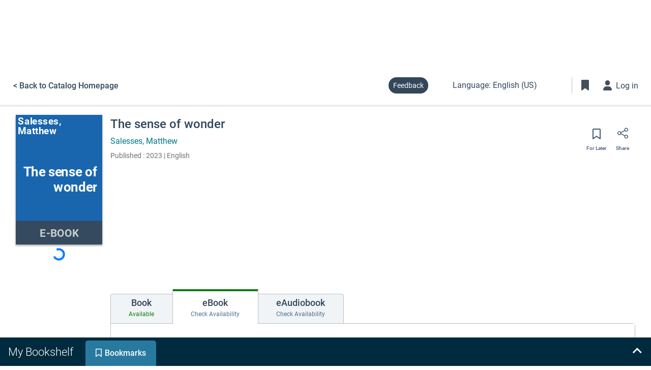

--- FILE ---
content_type: text/html; charset=utf-8
request_url: https://nypl-ils.github.io/catalog-feedback-form/
body_size: 1929
content:
<!DOCTYPE html>
<html lang="en">
<head>
    <meta charset="UTF-8">
    <meta name="viewport" content="width=device-width, initial-scale=1.0">

    <link href="https://cdn.jsdelivr.net/npm/bootstrap@5.3.7/dist/css/bootstrap.min.css" rel="stylesheet" integrity="sha384-LN+7fdVzj6u52u30Kp6M/trliBMCMKTyK833zpbD+pXdCLuTusPj697FH4R/5mcr" crossorigin="anonymous">

    <title>Feedback Form</title>
    <style>
        form {
            width: 100%;
            border: 1px solid #eee;
            padding: 25px;
            margin:0px auto;
        }
        
        input,
        textarea {
            width: 100%;
            margin-bottom: 10px;
        }
        
        span {
            margin: 10px 0 0;
            display: inline-block;
            /*font-family: cursive;*/
        }
        
        input[type=submit] {
            height: 40px;
            background-color: rgb(0, 113, 206);
            color: white;
        }
        .output{
            /*font-family: cursive;*/
            text-align: center;
        }
        .errorMsg{
            /*font-family: cursive;*/
            text-align: center;
            color: #e20d0d;
        }
        #submitButton{
            width: 150px;
            display: block;
            margin: 0 auto;
        }

        .mb-3 {
            margin-bottom:0px !important;
        }
       
    </style>
</head>
<body>

     <script src="https://cdn.jsdelivr.net/npm/bootstrap@5.3.7/dist/js/bootstrap.bundle.min.js" integrity="sha384-ndDqU0Gzau9qJ1lfW4pNLlhNTkCfHzAVBReH9diLvGRem5+R9g2FzA8ZGN954O5Q" crossorigin="anonymous"></script>
    
     <!--
    <nav class="navbar bg-body-tertiary">
    <div class="container">
        <a class="navbar-brand" href="https://borrow.nypl.org/">
        <img src="NYPL_logo_black_pos.png" alt="NYPL_logo" width="180" height="100">
        </a>
    </div>
    </nav>
   -->

<!---
<div id="header_container" style="min-height: 223px">
      <script type="text/javascript" src="https://header.nypl.org/dgx-header.min.js?urls=absolute" async></script>
</div>    
-->

    <form name="myForm">
        <div class="mb-3">
            <label for="name" class="form-label"><span>Name:</span></label>
            <input type="text" class="form-control" id="name" aria-describedby="Name" name="name" placeholder="name"> <!--value="Name"-->
        </div>
            <br>
        <div class="mb-3">
            <label for="email" class="form-label"><span>Email:</span></label>
            <input type="email" class="form-control" id="email" aria-describedby="email" name="email" placeholder="example@example.com">
            <div id="emailHelp" class="form-text">We'll never share your email with anyone else.</div>
        </div>
        <br>
        <div class="mb-3"></div>
            <label for="message" class="form-label"><span>Message:</span></label>
            <textarea class="form-control" name="message" aria-label="feedback" placeholder="Feedback message" id="message" style="height: 100px;"></textarea>
        </div>
        <br>
        <input type="submit" class="btn btn-primary" value="Send Message" id="submitButton"/> 
        
        <div class="d-flex justify-content-center align-items-center" style="height: 50px;">
            <span class="spinner-border spinner-border-md d-none" role="status" aria-hidden="true" id="formSpinner"></span>
        </div>
        
        <div class="output"></div>
        <div class="errorMsg"></div>
    
    </form>
   
    <script>
    //Ajax call here using fetch
    const url = "https://script.google.com/macros/s/AKfycbwfknPtWibD5jQ9QfZs3BiOsJROz8pX4x3OJUJwgDPhkeE7QIwn-oNfcoFT8nhqQA/exec"

    const form = document.forms.namedItem("myForm");
    console.log(form);
    form.addEventListener("submit", function(e){
        e.preventDefault();

        var nameInput = document.getElementById("name");
        var emailInput = document.getElementById("email");
        var messageInput = document.getElementById("message");
        var emailRegex = /^[^\s@]+@[^\s@]+\.[^\s@]+$/;

        if (nameInput.value==null||nameInput.value==""){

            document.querySelector(".errorMsg").innerHTML = "Please provide your name";
            return false;
            
        } else if (emailInput.value==null||emailInput.value==""||emailInput.value.indexOf('@') == -1 || !emailRegex.test(emailInput.value)){ 
            
            document.querySelector(".errorMsg").innerHTML = "Please provide a proper email.";
            return false;

        }  else if (messageInput.value==null||messageInput.value==""){ 
            
            document.querySelector(".errorMsg").innerHTML = "Please provide your feedback message.";
            return false;

        }  else {

        const submitButton = document.getElementById('submitButton');
        const formSpinner = document.getElementById('formSpinner');
        document.querySelector(".errorMsg").innerHTML = "";    
        createMessage();
        
        }
    })




    function createMessage() {
        console.log("submitted")
        // Show spinner and disable button
        formSpinner.classList.remove('d-none');
        submitButton.disabled = true;
        
        
        const formData = new FormData(form);
        console.log(formData);
        fetch(url,{
            method:"POST",
            body:formData
        }).then(function(response){
            return response.json()
        }).then(function(data){
            console.log(data);
            let tempMessage = "";
            if(data.status === 200){
                tempMessage = "Your feedback has been received. Ticket #"+data.value;
                form.reset();
            }else{
                tempMessage = "Something went wrong with your submission!"
            }
            
            document.querySelector(".output").innerHTML = tempMessage;
            formSpinner.classList.add('d-none');
            submitButton.disabled = false;
            setTimeout(function() {
                window.location.reload();
            }, 30000); // 30000 milliseconds = 30 second
        })
    }



    </script>
    
</body>
</html>

--- FILE ---
content_type: application/javascript
request_url: https://data.pendo.io/data/guide.js/85872289-85e6-434e-7f1b-a803c02ed2be?id=21&jzb=eJx9kNFP-jAQx_-XJvOJbayLCCRESZAEjKJRfq9LbZtxpvRK1yHmF_53rqjzSZM9NHef--x795_toYGAfqHYmFWPtw-zVfVSre6e3nfLt8P9csd6TEiJrQ1nxH44k1rBUwDY61qkEreEtN5QcxOCa8Z5HqGMoOwLygjKGy283ORSeHXttUSvFmrC-ehqdDksLtBDDVaYtTeTsyYppwmf0ydFEAbr7CxFX1PpczwpZ6_f80k5l2iMlgHQUkOClxQLjfr3s59tjemxrQ5CkZONu-XjE_44gBG2bkWtidC2Wj_fOGzgwI7daTrBL-ehv1BkFQWRiDd1zgCtRnErK7axM4NG4l776HXCaxumnZ1KlDlSxSDvFznv8wFZiG7IQGWelf1hVlTOo0oB2fF4Aus6nlc&v=2.308.1_prod-io&ct=1768532753515&acc=bnlwbC1uYTItaWlpdmVnYS1jb20
body_size: 24946
content:
pendo.guidesPayload({"guides":[{"createdByUser":{"id":"","username":"","first":"","last":"","role":0,"userType":"","hasLoggedIn":false},"createdAt":1757974648905,"lastUpdatedByUser":{"id":"","username":"","first":"","last":"","role":0,"userType":"","hasLoggedIn":false},"lastUpdatedAt":1761867136042,"appId":-323232,"id":"1j6GoW_ZBaecmfBckwWG4cRZ6rY","name":"NYPL-prod Welcome Guide - Mobile (Spanish)","state":"public","emailState":"","launchMethod":"badge","isMultiStep":true,"isTraining":false,"attributes":{"activation":null,"badge":{"name":"text","width":14,"height":14,"color":"#000000","bbJson":{"id":"insert_visual_main_layout","widget":"LinearLayout","web":{"type":"button","domClasses":[],"pseudoStyles":[],"domId":"pendo-badge-ggt0hvoxG2OAL5-VNkzWX9ueJSA","translationId":"7ace79cc-72c6-4e1b-bc1f-5f0c2f696164","layout":"badgeBlank","semanticTag":"button"},"actions":[],"properties":[{"type":"string","name":"z-index","value":"900"},{"type":"dimen","name":"layout_marginTop","value":"0dp"},{"type":"dimen","name":"layout_marginLeft","value":"-18dp"},{"type":"dimen","name":"layout_marginRight","value":"0dp"},{"type":"dimen","name":"layout_marginBottom","value":"-6dp"},{"type":"color","name":"shadowColor","value":"#888888FF"},{"type":"dimen","name":"shadowOffsetVertical","value":"0dp"},{"type":"dimen","name":"shadowOffsetHorizontal","value":"0dp"},{"type":"dimen","name":"shadowRadius","value":"0dp"},{"type":"dimen","name":"shadowSpread","value":"0dp"},{"type":"dimen","name":"textLineHeight","value":1},{"type":"dimen","name":"layout_height","value":"auto"},{"type":"dimen","name":"layout_width","value":"auto"},{"type":"dimen","name":"layout_minHeight","value":"22dp"},{"type":"dimen","name":"layout_minWidth","value":"22dp"},{"type":"color","name":"background","value":"#00778AFF"},{"type":"string","name":"cursor","value":"pointer"},{"type":"dimen","name":"frameWidth","value":"1dp"},{"type":"color","name":"frameColor","value":"#00778A"},{"type":"string","name":"frameStyle","value":"solid"},{"type":"dimen","name":"frameRadius","value":"17dp"},{"type":"dimen","name":"paddingTop","value":"6dp"},{"type":"dimen","name":"paddingLeft","value":"9dp"},{"type":"dimen","name":"paddingRight","value":"9dp"},{"type":"dimen","name":"paddingBottom","value":"6dp"}],"templateName":null,"views":[{"id":"insert_visual_title","widget":"TextView","web":{"domClasses":[],"pseudoStyles":[],"domId":"pendo-text-0d0758ad","translationId":"8a1778a5-386c-45bf-a29e-aed62d272a99","value":"Guía"},"actions":[],"properties":[{"type":"string","name":"text","value":"Guía"},{"type":"string","name":"textAlign","value":"center"},{"type":"dimen","name":"textLineHeight","value":1},{"type":"dimen","name":"paddingTop","value":"0dp"},{"type":"dimen","name":"paddingRight","value":"0dp"},{"type":"dimen","name":"paddingBottom","value":"0dp"},{"type":"dimen","name":"paddingLeft","value":"0dp"},{"type":"dimen","name":"textSize","value":"18dp"},{"type":"dimen","name":"layout_marginBottom","value":"0dp"},{"type":"dimen","name":"layout_marginTop","value":"0dp"},{"type":"string","name":"cursor","value":"inherit"},{"type":"string","name":"display","value":"block"},{"type":"string","name":"fontFamily","value":"inherit"},{"type":"dimen","name":"layout_marginLeft","value":"0dp"},{"type":"dimen","name":"layout_marginRight","value":"0dp"},{"type":"string","name":"layout_position_type","value":"relative"},{"type":"dimen","name":"layout_width","value":"auto"},{"type":"pixel-dimen","name":"letterSpacing","value":"0px"},{"type":"string","name":"markdownText","value":""},{"type":"string","name":"overflowWrap","value":"break-word"},{"type":"color","name":"textColor","value":"#FFFFFFFF"},{"type":"dimen","name":"textStyle","value":400},{"type":"string","name":"textTransform","value":"none"}],"templateName":null,"views":[],"layoutId":null,"uiMetadata":{"name":"","wizard":{"defaultValues":{},"defaultActions":{}}},"nestedStyles":{"link":{"content":"","display":"inline","fontDecoration":"none","fontSize":"inherit","fontWeight":400,"href":"","letterSpacing":"inherit","lineHeight":"inherit","paddingTop":"0px","paddingRight":"0px","paddingLeft":"0px","paddingBottom":"0px","positionType":"relative","target":"_blank","textAlign":"inherit","textTransform":"inherit","title":"","fontColor":{"enabled":false,"value":"#229CA8"},"fontFamily":"inherit","hover":{"fontDecoration":"underline","fontWeight":400,"fontColor":{"enabled":false,"value":"#229CA8"}}}}}],"layoutId":null,"uiMetadata":{"name":"","wizard":{"defaultValues":{},"defaultActions":{}}}},"domJson":{"props":{"type":"button","id":"pendo-badge-ggt0hvoxG2OAL5-VNkzWX9ueJSA","data-layout":"badgeBlank","style":{"z-index":900,"margin-top":"0px","margin-left":"-15px","margin-right":"0px","margin-bottom":"-5px","line-height":1,"height":"auto","width":"auto","min-height":"20px","min-width":"20px","-ms-filter":"progid:DXImageTransform.Microsoft.gradient(GradientType=0,startColorstr=#FF00778A,endColorstr=#FF00778A)","filter":"progid:DXImageTransform.Microsoft.gradient(GradientType=0,startColorstr=#FF00778A,endColorstr=#FF00778A)","background-color":"rgba(0, 119, 138, 1)","border-radius":"15px","padding-top":"6px","padding-left":"8px","padding-right":"8px","padding-bottom":"6px","box-shadow":"0px 0px 0px 0px rgba(136, 136, 136, 1)","border":"1px solid #00778A","float":"none","vertical-align":"baseline"},"class":"_pendo-badge"},"type":"button","children":[{"css":[],"type":"style","props":{"type":"text/css","scoped":"scoped"}},{"props":{"id":"pendo-text-0d0758ad","value":"Guía","style":{"text-align":"center","line-height":1,"padding-top":"0px","padding-right":"0px","padding-bottom":"0px","padding-left":"0px","font-size":"16px","margin-bottom":"0px","margin-top":"0px","display":"block","font-family":"inherit","margin-left":"0px","margin-right":"0px","position":"relative","width":"auto","letter-spacing":"0px","overflow-wrap":"break-word","color":"#FFFFFF","font-weight":400,"text-transform":"none","float":"none","vertical-align":"baseline"},"class":"bb-text _pendo-simple-text _pendo-badge-text","data-_pendo-simple-text-1":""},"type":"div","content":"Guía"}]},"position":"inline","imageUrl":"[data-uri]","isOnlyShowOnce":false,"showBadgeOnlyOnElementHover":false,"showGuideOnBadgeHover":false},"capping":{"maxImpressions":1,"maxSessionImpressions":1},"dates":{"ca":"oct. 30, 2025","de":"Okt. 30, 2025","en-US":"Oct 30, 2025","es":"oct. 30, 2025","mi":"Whi-nu 30, 2025","sv":"okt 30, 2025"},"device":{"type":"mobile"},"priority":20,"sharedServiceVersion":"5.17.1","type":"building-block"},"audience":[{"source":{"visitors":null}},{"eval":{"accountId":"metadata.auto.accountids"}},{"unwind":{"field":"accountId","keepEmpty":true}},{"segment":{"id":"tfQb1fXDem4ljTMyC5_vVNv9fwA"}},{"select":{"visitorId":"visitorId"}}],"audienceUiHint":{"filters":[{"kind":"visitor","segmentId":"tfQb1fXDem4ljTMyC5_vVNv9fwA"}]},"authoredLanguage":"en-US","recurrence":0,"recurrenceEligibilityWindow":0,"resetAt":0,"publishedAt":1761867136042,"publishedEver":true,"currentFirstEligibleToBeSeenAt":1761867136042,"isTopLevel":false,"isModule":false,"editorType":"visualDesignStudio","dependentMetadata":[],"autoCreateFeedback":false,"language":"en-US","steps":[{"id":"QxClccWXNwb2T2NSSYMzb1giDqQ","guideId":"1j6GoW_ZBaecmfBckwWG4cRZ6rY","templateId":"building-block-guide","type":"building-block","pageId":"RmMsyq7eCkjv2gxpNtVTEkEErxI","regexUrlRule":"^https?://[^/]*/?(?:;[^#]*)?(?:\\?[^#]*)?(?:#.*)?$","elementPathRule":"li:contains('Política de privacidad de NYPL')","triggerElementPathRule":"","confirmationElementPathRule":"","contentType":"text/html; charset=utf-8","buildingBlocksUrl":"https://pendo-static-5655568915759104.storage.googleapis.com/guide-content/1j6GoW_ZBaecmfBckwWG4cRZ6rY/QxClccWXNwb2T2NSSYMzb1giDqQ/YC9w79p7Fc6r5FdprTbSm7D_1HM.buildingBlocks.json","domUrl":"https://pendo-static-5655568915759104.storage.googleapis.com/guide-content/1j6GoW_ZBaecmfBckwWG4cRZ6rY/QxClccWXNwb2T2NSSYMzb1giDqQ/jDlnG_rvs6TKxG6-yNZqFIDnumI.dom.json?sha256=M_xkEc3Zcw_GFZeLBRoDHMseKq5qdfDxFE7QT6HbbOM","domJsonpUrl":"https://pendo-static-5655568915759104.storage.googleapis.com/guide-content/1j6GoW_ZBaecmfBckwWG4cRZ6rY/QxClccWXNwb2T2NSSYMzb1giDqQ/4r3B-9z14vCl72QUca2WjfJPi_Q.dom.jsonp?sha256=kucNw_yInrJDHyNvd5aiizsLOgmyIRu17EIcUpzk7vw","rank":5000000,"advanceMethod":"button","attributes":{"advanceActions":null,"blockOutUI":{"additionalElements":"","enabled":false,"padding":{"bottom":0,"left":0,"right":0,"top":0}},"darkMode":{"selector":""},"elementSelectionType":"suggested","isAutoFocus":true,"themeId":"ZAvyYFKuUT37pPt9sbWcX8_Z0Ig"},"lastUpdatedAt":1758819253377,"resetAt":0,"hideCredits":true},{"id":"o8msBCc-9jvEWFQbccArbzUeRKM","guideId":"1j6GoW_ZBaecmfBckwWG4cRZ6rY","templateId":"building-block-guide","type":"","elementPathRule":".search-bar--btn","triggerElementPathRule":"","confirmationElementPathRule":"","contentType":"text/html; charset=utf-8","buildingBlocksUrl":"https://pendo-static-5655568915759104.storage.googleapis.com/guide-content/1j6GoW_ZBaecmfBckwWG4cRZ6rY/o8msBCc-9jvEWFQbccArbzUeRKM/MtknGXjgAzZ_yjSmWITyKYB5n1k.buildingBlocks.json","domUrl":"https://pendo-static-5655568915759104.storage.googleapis.com/guide-content/1j6GoW_ZBaecmfBckwWG4cRZ6rY/o8msBCc-9jvEWFQbccArbzUeRKM/s042ubKSbCzWn9qqQ6MWv4u8KSU.dom.json?sha256=lfeIuc51ioHPjodF_gkxRL9g7hDlE1F8pvLgC0ryNS0","domJsonpUrl":"https://pendo-static-5655568915759104.storage.googleapis.com/guide-content/1j6GoW_ZBaecmfBckwWG4cRZ6rY/o8msBCc-9jvEWFQbccArbzUeRKM/C6xmlhqcMBt8qOOU402rUYM5t0A.dom.jsonp?sha256=10XVWsm05iUJ6_1m3d4rNA6z3vaxtqJxQWDn9bzlafQ","rank":10000000,"advanceMethod":"","attributes":{"blockOutUI":{"additionalElements":"","enabled":false,"padding":{"bottom":0,"left":0,"right":0,"top":0}},"darkMode":{"selector":""},"elementSelectionType":"suggested","isAutoFocus":true,"themeId":"ZAvyYFKuUT37pPt9sbWcX8_Z0Ig"},"lastUpdatedAt":1758819253386,"resetAt":0,"hideCredits":true},{"id":"Y46rssiWKf6e4BHH1LeqirGY5hs","guideId":"1j6GoW_ZBaecmfBckwWG4cRZ6rY","templateId":"building-block-guide","type":"","elementPathRule":".search-bar--btn","triggerElementPathRule":"","confirmationElementPathRule":"","contentType":"text/html; charset=utf-8","buildingBlocksUrl":"https://pendo-static-5655568915759104.storage.googleapis.com/guide-content/1j6GoW_ZBaecmfBckwWG4cRZ6rY/Y46rssiWKf6e4BHH1LeqirGY5hs/kde3VTilirTld9RibuhlNuVwEn0.buildingBlocks.json","domUrl":"https://pendo-static-5655568915759104.storage.googleapis.com/guide-content/1j6GoW_ZBaecmfBckwWG4cRZ6rY/Y46rssiWKf6e4BHH1LeqirGY5hs/Uce6MCGrZBPfO-IbPyGDLjA-ido.dom.json?sha256=QA8USTloTSEu3140yTPI9SUP8GC-4NRRV_IlTpmI9ss","domJsonpUrl":"https://pendo-static-5655568915759104.storage.googleapis.com/guide-content/1j6GoW_ZBaecmfBckwWG4cRZ6rY/Y46rssiWKf6e4BHH1LeqirGY5hs/Lvhisu3QhrKXSdYoenkYRz2Kq5w.dom.jsonp?sha256=AzWAx__e5lj_YL01uCPFJKcPbGbTWRrZOxoC2FDjdIY","rank":15000000,"advanceMethod":"","attributes":{"advanceActions":null,"blockOutUI":{"additionalElements":"","enabled":false,"padding":{"bottom":0,"left":0,"right":0,"top":0}},"darkMode":{"selector":""},"elementSelectionType":"parent","isAutoFocus":true,"layoutDir":"bottom","themeId":"ZAvyYFKuUT37pPt9sbWcX8_Z0Ig"},"lastUpdatedAt":1758819253378,"resetAt":0,"hideCredits":true},{"id":"J9z0Ds5mzvdBmZK0puCCmuUzvdM","guideId":"1j6GoW_ZBaecmfBckwWG4cRZ6rY","templateId":"building-block-guide","type":"","elementPathRule":"#user-login-button","triggerElementPathRule":"","confirmationElementPathRule":"","contentType":"text/html; charset=utf-8","buildingBlocksUrl":"https://pendo-static-5655568915759104.storage.googleapis.com/guide-content/1j6GoW_ZBaecmfBckwWG4cRZ6rY/J9z0Ds5mzvdBmZK0puCCmuUzvdM/WXYgoeXzefSX37XskLOK-BUYHtc.buildingBlocks.json","domUrl":"https://pendo-static-5655568915759104.storage.googleapis.com/guide-content/1j6GoW_ZBaecmfBckwWG4cRZ6rY/J9z0Ds5mzvdBmZK0puCCmuUzvdM/p4WBxp1V9FvEjdY39ACyxYzkjCQ.dom.json?sha256=gRAcGGxy0C7Cs7mqk_GMtMiWq6Y1WcHKT89xBqquPtg","domJsonpUrl":"https://pendo-static-5655568915759104.storage.googleapis.com/guide-content/1j6GoW_ZBaecmfBckwWG4cRZ6rY/J9z0Ds5mzvdBmZK0puCCmuUzvdM/xgmc6nib8pyVvU4S0JERRl4viA4.dom.jsonp?sha256=3KBqR9vYRK5OVPanMKkh_Ebf2tRpsbyCaTiTWYgjuPg","rank":20000000,"advanceMethod":"","attributes":{"blockOutUI":{"additionalElements":"","enabled":false,"padding":{"bottom":0,"left":0,"right":0,"top":0}},"darkMode":{"selector":""},"elementSelectionType":"suggested","isAutoFocus":true,"layoutDir":"bottom","themeId":"ZAvyYFKuUT37pPt9sbWcX8_Z0Ig"},"lastUpdatedAt":1758819253407,"resetAt":0,"hideCredits":true},{"id":"UQes3XwvFZqq8mF5580lrtHKb5I","guideId":"1j6GoW_ZBaecmfBckwWG4cRZ6rY","templateId":"building-block-guide","type":"","elementPathRule":".bookshelf-title","triggerElementPathRule":"","confirmationElementPathRule":"","contentType":"text/html; charset=utf-8","buildingBlocksUrl":"https://pendo-static-5655568915759104.storage.googleapis.com/guide-content/1j6GoW_ZBaecmfBckwWG4cRZ6rY/UQes3XwvFZqq8mF5580lrtHKb5I/lOuLVCUzPOnRDLC0mve0uqoyWHQ.buildingBlocks.json","domUrl":"https://pendo-static-5655568915759104.storage.googleapis.com/guide-content/1j6GoW_ZBaecmfBckwWG4cRZ6rY/UQes3XwvFZqq8mF5580lrtHKb5I/x1GUJh9oZ7qzZt3RsojX8uTxLJY.dom.json?sha256=GZq6dkvxgt0EckZrEFQINQ4J99pM8ypZH57z69XjDrc","domJsonpUrl":"https://pendo-static-5655568915759104.storage.googleapis.com/guide-content/1j6GoW_ZBaecmfBckwWG4cRZ6rY/UQes3XwvFZqq8mF5580lrtHKb5I/1fA9leXgqQjf9CQg3X6DMAWHjRo.dom.jsonp?sha256=qvEa1LBC5pIE_irMS430L-lwOY1UcE9OvKtdho-IM2Q","rank":25000000,"advanceMethod":"","attributes":{"blockOutUI":{"additionalElements":"","enabled":false,"padding":{"bottom":0,"left":0,"right":0,"top":0}},"darkMode":{"selector":""},"elementSelectionType":"suggested","isAutoFocus":true,"themeId":"ZAvyYFKuUT37pPt9sbWcX8_Z0Ig"},"lastUpdatedAt":1758819253408,"resetAt":0,"hideCredits":true},{"id":"WUEnSSYCHym1ZTvHOtaKwYY6tWg","guideId":"1j6GoW_ZBaecmfBckwWG4cRZ6rY","templateId":"building-block-guide","type":"","elementPathRule":"","triggerElementPathRule":"","confirmationElementPathRule":"","contentType":"text/html; charset=utf-8","buildingBlocksUrl":"https://pendo-static-5655568915759104.storage.googleapis.com/guide-content/1j6GoW_ZBaecmfBckwWG4cRZ6rY/WUEnSSYCHym1ZTvHOtaKwYY6tWg/pABMaQII7M6loLLmXxpucCtyvZo.buildingBlocks.json","domUrl":"https://pendo-static-5655568915759104.storage.googleapis.com/guide-content/1j6GoW_ZBaecmfBckwWG4cRZ6rY/WUEnSSYCHym1ZTvHOtaKwYY6tWg/7eW8LdcP3MgUdLVXgHKu2rgBeXg.dom.json?sha256=6I60YrUiTNDMFR9gpK-IGBUn6MPpjZ3mMWlzCEQJxtQ","domJsonpUrl":"https://pendo-static-5655568915759104.storage.googleapis.com/guide-content/1j6GoW_ZBaecmfBckwWG4cRZ6rY/WUEnSSYCHym1ZTvHOtaKwYY6tWg/2JEP3nLqWeXpBgSwxejgENxDcVc.dom.jsonp?sha256=sHmX2aJ-esWwBEL61iJsfgo1kjZU27mAGvPZmtJmR2A","rank":30000000,"advanceMethod":"","attributes":{"blockOutUI":{"additionalElements":"","enabled":false,"padding":{"bottom":0,"left":0,"right":0,"top":0}},"darkMode":{"selector":""},"isAutoFocus":true,"themeId":"ZAvyYFKuUT37pPt9sbWcX8_Z0Ig"},"lastUpdatedAt":1758819253413,"resetAt":0,"hideCredits":true}],"guideDismissCount":0},{"createdByUser":{"id":"","username":"","first":"","last":"","role":0,"userType":"","hasLoggedIn":false},"createdAt":1757974786204,"lastUpdatedByUser":{"id":"","username":"","first":"","last":"","role":0,"userType":"","hasLoggedIn":false},"lastUpdatedAt":1761869180010,"appId":-323232,"id":"1wQFaU-lyPFnXSht4t8AIXa3zqo","name":"NYPL-prod Welcome Guide","state":"public","emailState":"","launchMethod":"badge","isMultiStep":true,"isTraining":false,"attributes":{"activation":null,"badge":{"bbJson":{"actions":[],"id":"insert_visual_main_layout","layoutId":null,"properties":[{"name":"z-index","type":"string","value":"900"},{"name":"layout_marginTop","type":"dimen","value":"2dp"},{"name":"layout_marginLeft","type":"dimen","value":"-199dp"},{"name":"layout_marginRight","type":"dimen","value":"0dp"},{"name":"layout_marginBottom","type":"dimen","value":"0dp"},{"name":"shadowColor","type":"color","value":"#888888FF"},{"name":"shadowOffsetVertical","type":"dimen","value":"0dp"},{"name":"shadowOffsetHorizontal","type":"dimen","value":"0dp"},{"name":"shadowRadius","type":"dimen","value":"0dp"},{"name":"shadowSpread","type":"dimen","value":"0dp"},{"name":"textLineHeight","type":"dimen","value":1},{"name":"layout_height","type":"dimen","value":"auto"},{"name":"layout_width","type":"dimen","value":"auto"},{"name":"layout_minHeight","type":"dimen","value":"22dp"},{"name":"layout_minWidth","type":"dimen","value":"22dp"},{"name":"background","type":"color","value":"#33475BFF"},{"name":"cursor","type":"string","value":"pointer"},{"name":"frameWidth","type":"dimen","value":"1dp"},{"name":"frameColor","type":"color","value":"#33475B"},{"name":"frameStyle","type":"string","value":"solid"},{"name":"frameRadius","type":"dimen","value":"17dp"},{"name":"paddingTop","type":"dimen","value":"9dp"},{"name":"paddingLeft","type":"dimen","value":"9dp"},{"name":"paddingRight","type":"dimen","value":"9dp"},{"name":"paddingBottom","type":"dimen","value":"9dp"}],"templateName":null,"uiMetadata":{"name":"","wizard":{"defaultActions":{},"defaultValues":{}}},"views":[{"actions":[],"id":"insert_visual_title","layoutId":null,"nestedStyles":{"link":{"content":"","display":"inline","fontColor":{"enabled":false,"value":"#229CA8"},"fontDecoration":"none","fontFamily":"inherit","fontSize":"inherit","fontWeight":400,"hover":{"fontColor":{"enabled":false,"value":"#229CA8"},"fontDecoration":"underline","fontWeight":400},"href":"","letterSpacing":"inherit","lineHeight":"inherit","paddingBottom":"0px","paddingLeft":"0px","paddingRight":"0px","paddingTop":"0px","positionType":"relative","target":"_blank","textAlign":"inherit","textTransform":"inherit","title":""}},"properties":[{"name":"text","type":"string","value":"Guide"},{"name":"textAlign","type":"string","value":"center"},{"name":"textLineHeight","type":"dimen","value":1},{"name":"paddingTop","type":"dimen","value":"0dp"},{"name":"paddingRight","type":"dimen","value":"0dp"},{"name":"paddingBottom","type":"dimen","value":"0dp"},{"name":"paddingLeft","type":"dimen","value":"0dp"},{"name":"textSize","type":"dimen","value":"15dp"},{"name":"layout_marginBottom","type":"dimen","value":"0dp"},{"name":"layout_marginTop","type":"dimen","value":"0dp"},{"name":"cursor","type":"string","value":"inherit"},{"name":"display","type":"string","value":"block"},{"name":"fontFamily","type":"string","value":"inherit"},{"name":"layout_marginLeft","type":"dimen","value":"0dp"},{"name":"layout_marginRight","type":"dimen","value":"0dp"},{"name":"layout_position_type","type":"string","value":"relative"},{"name":"layout_width","type":"dimen","value":"auto"},{"name":"letterSpacing","type":"pixel-dimen","value":"0px"},{"name":"markdownText","type":"string","value":""},{"name":"overflowWrap","type":"string","value":"break-word"},{"name":"textColor","type":"color","value":"#FFFFFFFF"},{"name":"textStyle","type":"dimen","value":400},{"name":"textTransform","type":"string","value":"none"}],"templateName":null,"uiMetadata":{"name":"","wizard":{"defaultActions":{},"defaultValues":{}}},"views":[],"web":{"domClasses":[],"domId":"pendo-text-0d0758ad","pseudoStyles":[],"translationId":"8a1778a5-386c-45bf-a29e-aed62d272a99","value":"Guide"},"widget":"TextView"}],"web":{"domClasses":[],"domId":"pendo-badge-ggt0hvoxG2OAL5-VNkzWX9ueJSA","layout":"badgeBlank","pseudoStyles":[],"semanticTag":"button","translationId":"7ace79cc-72c6-4e1b-bc1f-5f0c2f696164","type":"button"},"widget":"LinearLayout"},"color":"#000000","domJson":{"props":{"type":"button","id":"pendo-badge-ggt0hvoxG2OAL5-VNkzWX9ueJSA","data-layout":"badgeBlank","style":{"z-index":900,"margin-top":"2px","margin-left":"-175px","margin-right":"0px","margin-bottom":"0px","line-height":1,"height":"auto","width":"auto","min-height":"20px","min-width":"20px","-ms-filter":"progid:DXImageTransform.Microsoft.gradient(GradientType=0,startColorstr=#FF33475B,endColorstr=#FF33475B)","filter":"progid:DXImageTransform.Microsoft.gradient(GradientType=0,startColorstr=#FF33475B,endColorstr=#FF33475B)","background-color":"rgba(51, 71, 91, 1)","border-radius":"15px","padding-top":"8px","padding-left":"8px","padding-right":"8px","padding-bottom":"8px","box-shadow":"0px 0px 0px 0px rgba(136, 136, 136, 1)","border":"1px solid #33475B","float":"none","vertical-align":"baseline"},"class":"_pendo-badge"},"type":"button","children":[{"css":[],"type":"style","props":{"type":"text/css","scoped":"scoped"}},{"props":{"id":"pendo-text-0d0758ad","value":"Guide","style":{"text-align":"center","line-height":1,"padding-top":"0px","padding-right":"0px","padding-bottom":"0px","padding-left":"0px","font-size":"14px","margin-bottom":"0px","margin-top":"0px","display":"block","font-family":"inherit","margin-left":"0px","margin-right":"0px","position":"relative","width":"auto","letter-spacing":"0px","overflow-wrap":"break-word","color":"#FFFFFF","font-weight":400,"text-transform":"none","float":"none","vertical-align":"baseline"},"class":"bb-text _pendo-simple-text _pendo-badge-text","data-_pendo-simple-text-1":""},"type":"div","content":"Guide"}]},"height":14,"imageUrl":"[data-uri]","isOnlyShowOnce":false,"name":"text","position":"top-left","showBadgeOnlyOnElementHover":false,"showGuideOnBadgeHover":false,"width":14},"capping":{"maxImpressions":1,"maxSessionImpressions":1},"dates":{"ca":"oct. 30, 2025","de":"Okt. 30, 2025","en-US":"Oct 30, 2025","es":"oct. 30, 2025","mi":"Whi-nu 30, 2025","sv":"okt 30, 2025"},"device":{"type":"desktop"},"priority":20,"sharedServiceVersion":"5.22.2","type":"building-block"},"audience":[{"source":{"visitors":null}},{"eval":{"accountId":"metadata.auto.accountids"}},{"unwind":{"field":"accountId","keepEmpty":true}},{"segment":{"id":"tfQb1fXDem4ljTMyC5_vVNv9fwA"}},{"select":{"visitorId":"visitorId"}}],"audienceUiHint":{"filters":[{"kind":"visitor","segmentId":"tfQb1fXDem4ljTMyC5_vVNv9fwA"}]},"authoredLanguage":"en-US","recurrence":0,"recurrenceEligibilityWindow":0,"resetAt":0,"publishedAt":1761862924419,"publishedEver":true,"currentFirstEligibleToBeSeenAt":1761862924419,"isTopLevel":false,"isModule":false,"editorType":"visualDesignStudio","dependentMetadata":[],"autoCreateFeedback":false,"language":"en-US","steps":[{"id":"FPzBsCu7-KHm797b1ILtTKul1hY","guideId":"1wQFaU-lyPFnXSht4t8AIXa3zqo","templateId":"building-block-guide","type":"building-block","pageId":"RmMsyq7eCkjv2gxpNtVTEkEErxI","regexUrlRule":"^https?://[^/]*/?(?:;[^#]*)?(?:\\?[^#]*)?(?:#.*)?$","elementPathRule":".d-md-block","triggerElementPathRule":"","confirmationElementPathRule":"","elementContainsRulesList":[{"matchType":"contains","matchValue":"English","dataType":"string"}],"contentType":"text/html; charset=utf-8","buildingBlocksUrl":"https://pendo-static-5655568915759104.storage.googleapis.com/guide-content/1wQFaU-lyPFnXSht4t8AIXa3zqo/FPzBsCu7-KHm797b1ILtTKul1hY/dFor2VQMFPDuJOQpecvd_KPpQSw.buildingBlocks.json","domUrl":"https://pendo-static-5655568915759104.storage.googleapis.com/guide-content/1wQFaU-lyPFnXSht4t8AIXa3zqo/FPzBsCu7-KHm797b1ILtTKul1hY/11F_Ytsb1gOJgiXoG29Oy7Xy-Qg.dom.json?sha256=zHt6kezyK-wVSuakEqBb5yvU6lx24_VfmXu2MTJCec8","domJsonpUrl":"https://pendo-static-5655568915759104.storage.googleapis.com/guide-content/1wQFaU-lyPFnXSht4t8AIXa3zqo/FPzBsCu7-KHm797b1ILtTKul1hY/3TJS9_IV9DNnYdrEJdRdTcoMYUU.dom.jsonp?sha256=-BOFhGM44uA7LTmhb87k5Cx7pkYnFnwCx5g_GLMdW8o","rank":5000000,"advanceMethod":"button","attributes":{"advanceActions":null,"blockOutUI":{"additionalElements":"","enabled":false,"padding":{"bottom":0,"left":0,"right":0,"top":0}},"darkMode":{"selector":""},"elementSelectionType":"suggested","isAutoFocus":true,"themeId":"ZAvyYFKuUT37pPt9sbWcX8_Z0Ig"},"lastUpdatedAt":1761863009511,"resetAt":0,"hideCredits":true},{"id":"ovAFF8kikb78x-H5NB-wy5ddWQw","guideId":"1wQFaU-lyPFnXSht4t8AIXa3zqo","templateId":"building-block-guide","type":"","elementPathRule":".search-bar--btn","triggerElementPathRule":"","confirmationElementPathRule":"","contentType":"text/html; charset=utf-8","buildingBlocksUrl":"https://pendo-static-5655568915759104.storage.googleapis.com/guide-content/1wQFaU-lyPFnXSht4t8AIXa3zqo/ovAFF8kikb78x-H5NB-wy5ddWQw/nYcBZak-swGj8DTpzNiSABH4E2o.buildingBlocks.json","domUrl":"https://pendo-static-5655568915759104.storage.googleapis.com/guide-content/1wQFaU-lyPFnXSht4t8AIXa3zqo/ovAFF8kikb78x-H5NB-wy5ddWQw/jspMqE5TgByzQ3Zs35_z7MfQH74.dom.json?sha256=Gy9UhkQsdrk5Bd-Woq5WnTf9hZdWC5o9CwG-q6i2sNg","domJsonpUrl":"https://pendo-static-5655568915759104.storage.googleapis.com/guide-content/1wQFaU-lyPFnXSht4t8AIXa3zqo/ovAFF8kikb78x-H5NB-wy5ddWQw/8x3hrB7QD0Vs3ee1m7rewQbbG88.dom.jsonp?sha256=-5LeWTUOfERI1L4-m4GsP7Sl28QM1nhLMQez_aBHipY","rank":10000000,"advanceMethod":"","attributes":{"blockOutUI":{"additionalElements":"","enabled":false,"padding":{"bottom":0,"left":0,"right":0,"top":0}},"darkMode":{"selector":""},"elementSelectionType":"suggested","isAutoFocus":true,"themeId":"ZAvyYFKuUT37pPt9sbWcX8_Z0Ig"},"lastUpdatedAt":1761863009530,"resetAt":0,"hideCredits":true},{"id":"tQUkkyIx6OYYa5K-3rSbjE0n-2E","guideId":"1wQFaU-lyPFnXSht4t8AIXa3zqo","templateId":"building-block-guide","type":"","elementPathRule":"#user-login-button","triggerElementPathRule":"","confirmationElementPathRule":"","contentType":"text/html; charset=utf-8","buildingBlocksUrl":"https://pendo-static-5655568915759104.storage.googleapis.com/guide-content/1wQFaU-lyPFnXSht4t8AIXa3zqo/tQUkkyIx6OYYa5K-3rSbjE0n-2E/39HXSFeSMbWKteYPnB35avYHBis.buildingBlocks.json","domUrl":"https://pendo-static-5655568915759104.storage.googleapis.com/guide-content/1wQFaU-lyPFnXSht4t8AIXa3zqo/tQUkkyIx6OYYa5K-3rSbjE0n-2E/QQ0bkvMnOCPzLvdgt3MeL4nMmHg.dom.json?sha256=HdvfAiKP4Rs2okZAHqj94r4YBnj9n_jT_-p_19dbI4s","domJsonpUrl":"https://pendo-static-5655568915759104.storage.googleapis.com/guide-content/1wQFaU-lyPFnXSht4t8AIXa3zqo/tQUkkyIx6OYYa5K-3rSbjE0n-2E/PBBR_dr-bes4jMRrSj_9SD_kwW4.dom.jsonp?sha256=MXlOh0pY9b0x6tU-gL5DLKAGeShLgJ_Eezdzt6BPZjM","rank":15000000,"advanceMethod":"","attributes":{"advanceActions":null,"blockOutUI":{"additionalElements":"","enabled":false,"padding":{"bottom":0,"left":0,"right":0,"top":0}},"darkMode":{"selector":""},"elementSelectionType":"parent","isAutoFocus":true,"layoutDir":"bottom","themeId":"ZAvyYFKuUT37pPt9sbWcX8_Z0Ig"},"lastUpdatedAt":1761863009514,"resetAt":0,"hideCredits":true},{"id":"wXJKHSmrmc-2fY4H_ru85CqT7_o","guideId":"1wQFaU-lyPFnXSht4t8AIXa3zqo","templateId":"building-block-guide","type":"","elementPathRule":"#user-login-button","triggerElementPathRule":"","confirmationElementPathRule":"","contentType":"text/html; charset=utf-8","buildingBlocksUrl":"https://pendo-static-5655568915759104.storage.googleapis.com/guide-content/1wQFaU-lyPFnXSht4t8AIXa3zqo/wXJKHSmrmc-2fY4H_ru85CqT7_o/I1kGl3Fq4NAapeJl7Sl_7e-XhGA.buildingBlocks.json","domUrl":"https://pendo-static-5655568915759104.storage.googleapis.com/guide-content/1wQFaU-lyPFnXSht4t8AIXa3zqo/wXJKHSmrmc-2fY4H_ru85CqT7_o/oXZWttoI-1_Q2FhYLnuYJdk7CFo.dom.json?sha256=vKDFOvSgpqLytCjk9vcQOzdjlcuu1VCH2GUCMNbv3WA","domJsonpUrl":"https://pendo-static-5655568915759104.storage.googleapis.com/guide-content/1wQFaU-lyPFnXSht4t8AIXa3zqo/wXJKHSmrmc-2fY4H_ru85CqT7_o/xg20ST8dKdJZ7aVnl2qdoToixcE.dom.jsonp?sha256=O1dj6ksTs592f1FIKL56MsAyGMqcm-V9RJ1si48XrFw","rank":20000000,"advanceMethod":"","attributes":{"blockOutUI":{"additionalElements":"","enabled":false,"padding":{"bottom":0,"left":0,"right":0,"top":0}},"darkMode":{"selector":""},"elementSelectionType":"suggested","isAutoFocus":true,"layoutDir":"bottom","themeId":"ZAvyYFKuUT37pPt9sbWcX8_Z0Ig"},"lastUpdatedAt":1761863009509,"resetAt":0,"hideCredits":true},{"id":"ScT4bRoypbjkcXrpQkGLFkBgq0Q","guideId":"1wQFaU-lyPFnXSht4t8AIXa3zqo","templateId":"building-block-guide","type":"","elementPathRule":".bookshelf-title","triggerElementPathRule":"","confirmationElementPathRule":"","contentType":"text/html; charset=utf-8","buildingBlocksUrl":"https://pendo-static-5655568915759104.storage.googleapis.com/guide-content/1wQFaU-lyPFnXSht4t8AIXa3zqo/ScT4bRoypbjkcXrpQkGLFkBgq0Q/6dZRovj1NfZshodJNk9mSrjoU1s.buildingBlocks.json","domUrl":"https://pendo-static-5655568915759104.storage.googleapis.com/guide-content/1wQFaU-lyPFnXSht4t8AIXa3zqo/ScT4bRoypbjkcXrpQkGLFkBgq0Q/vcWphA0jZzhuw0ELayDFJJH3sK8.dom.json?sha256=jFFeQegDaCEBWelPXWT0rlr-zKrTUDwdkBNAhbPP47c","domJsonpUrl":"https://pendo-static-5655568915759104.storage.googleapis.com/guide-content/1wQFaU-lyPFnXSht4t8AIXa3zqo/ScT4bRoypbjkcXrpQkGLFkBgq0Q/Dj2Pkxi17alnEjWgrD-bgoBNjqE.dom.jsonp?sha256=HKbWzi0cznwr-0Rjt13WLQFjg4OzntVnMuur9V2fIbY","rank":25000000,"advanceMethod":"","attributes":{"blockOutUI":{"additionalElements":"","enabled":false,"padding":{"bottom":0,"left":0,"right":0,"top":0}},"darkMode":{"selector":""},"elementSelectionType":"suggested","isAutoFocus":true,"themeId":"ZAvyYFKuUT37pPt9sbWcX8_Z0Ig"},"lastUpdatedAt":1761863009517,"resetAt":0,"hideCredits":true},{"id":"Smkc9zlF5ucYhOPlsIIzX40N7oc","guideId":"1wQFaU-lyPFnXSht4t8AIXa3zqo","templateId":"building-block-guide","type":"","elementPathRule":"","triggerElementPathRule":"","confirmationElementPathRule":"","contentType":"text/html; charset=utf-8","buildingBlocksUrl":"https://pendo-static-5655568915759104.storage.googleapis.com/guide-content/1wQFaU-lyPFnXSht4t8AIXa3zqo/Smkc9zlF5ucYhOPlsIIzX40N7oc/qtVZkzPL01n2nDrn8_T1LAp-bQ0.buildingBlocks.json","domUrl":"https://pendo-static-5655568915759104.storage.googleapis.com/guide-content/1wQFaU-lyPFnXSht4t8AIXa3zqo/Smkc9zlF5ucYhOPlsIIzX40N7oc/RNJL59IQCNfU0Vf3OFZ0oiUZaJI.dom.json?sha256=q2A5mk8orx_j2J_w9zkEq9L7_vmpVs6-shh2RqtcAW4","domJsonpUrl":"https://pendo-static-5655568915759104.storage.googleapis.com/guide-content/1wQFaU-lyPFnXSht4t8AIXa3zqo/Smkc9zlF5ucYhOPlsIIzX40N7oc/DbJams3A-wribyvImRJzp0Lql8A.dom.jsonp?sha256=-qCeaBsCuBrs_mpQC0kGw1meHlI6M0IR8eJjOudo7Ag","rank":30000000,"advanceMethod":"","attributes":{"blockOutUI":{"additionalElements":"","enabled":false,"padding":{"bottom":0,"left":0,"right":0,"top":0}},"darkMode":{"selector":""},"isAutoFocus":true,"themeId":"ZAvyYFKuUT37pPt9sbWcX8_Z0Ig"},"lastUpdatedAt":1761863009522,"resetAt":0,"hideCredits":true}],"guideDismissCount":0},{"createdByUser":{"id":"","username":"","first":"","last":"","role":0,"userType":"","hasLoggedIn":false},"createdAt":1758498651836,"lastUpdatedByUser":{"id":"","username":"","first":"","last":"","role":0,"userType":"","hasLoggedIn":false},"lastUpdatedAt":1761866530592,"appId":-323232,"id":"6MobTntT3lU4h2INQSyykpNSmA0","name":"NYPL-prod Custom Help Link - Mobile (Spanish)","state":"public","emailState":"","launchMethod":"badge","isMultiStep":false,"isTraining":false,"attributes":{"activation":null,"badge":{"bbJson":{"widget":"LinearLayout","id":"insert_visual_main_layout","web":{"domClasses":[],"pseudoStyles":[],"domId":"pendo-badge-qVhciHpV9XJcnTy1NuIju6heJF0","translationId":"b30823c3-a403-4414-8882-9fe403039b32","semanticTag":"button","type":"button","layout":"badgeBlank","ariaLabel":"Get Help"},"actions":[],"properties":[{"name":"z-index","type":"string","value":"900"},{"name":"layout_marginTop","type":"dimen","value":"0dp"},{"name":"layout_marginLeft","type":"dimen","value":"10dp"},{"name":"layout_marginRight","type":"dimen","value":"0dp"},{"name":"layout_marginBottom","type":"dimen","value":"0dp"},{"name":"layout_height","type":"dimen","value":"40dp"},{"name":"layout_width","type":"dimen","value":"40dp"},{"name":"cursor","type":"string","value":"pointer"},{"name":"textSize","type":"dimen","value":"0dp"},{"name":"shadowColor","type":"color","value":"#888888FF"},{"name":"shadowOffsetVertical","type":"dimen","value":"0dp"},{"name":"shadowOffsetHorizontal","type":"dimen","value":"0dp"},{"name":"shadowRadius","type":"dimen","value":"0dp"},{"name":"shadowSpread","type":"dimen","value":"0dp"},{"name":"background","type":"string","value":"#FFFFFF00"},{"name":"frameWidth","type":"dimen","value":"0dp"},{"name":"paddingBottom","type":"dimen","value":"0dp"},{"name":"paddingLeft","type":"dimen","value":"0dp"},{"name":"paddingRight","type":"dimen","value":"0dp"},{"name":"paddingTop","type":"dimen","value":"0dp"},{"name":"textLineHeight","type":"dimen","value":1},{"name":"layout_minWidth","type":"string","value":"auto"}],"templateName":null,"views":[{"widget":"insert.io.ImageView","id":"insert_visual_image","web":{"domClasses":[],"pseudoStyles":[],"domId":"pendo-image-badge-ea7ea31f","translationId":"9f620e02-0fcb-4917-91e1-4a025cce11dd"},"actions":[],"properties":[{"name":"altText","type":"string","value":""},{"name":"display","type":"string","value":"block"},{"name":"imgHeight","type":"dimen","value":"40dp"},{"name":"imgWidth","type":"dimen","value":"40dp"},{"name":"src","type":"string","value":"https://pendo-static-5655568915759104.storage.googleapis.com/qVhciHpV9XJcnTy1NuIju6heJF0/guide-media-290f7d40-94c8-4322-80f4-5e689405fd9f"},{"name":"shadowColor","type":"color","value":"#888888FF"},{"name":"shadowOffsetVertical","type":"dimen","value":"0dp"},{"name":"shadowOffsetHorizontal","type":"dimen","value":"0dp"},{"name":"shadowRadius","type":"dimen","value":"0dp"},{"name":"shadowSpread","type":"dimen","value":"0dp"}],"templateName":null,"views":[],"layoutId":null,"uiMetadata":{"name":"","wizard":{"defaultValues":{},"defaultActions":{}}}}],"layoutId":null,"uiMetadata":{"name":"","wizard":{"defaultValues":{},"defaultActions":{}}}},"color":"#000000","domJson":{"props":{"aria-label":"Get Help","type":"button","id":"pendo-badge-qVhciHpV9XJcnTy1NuIju6heJF0","data-layout":"badgeBlank","style":{"z-index":900,"margin-top":"0px","margin-left":"9px","margin-right":"0px","margin-bottom":"0px","height":"36px","width":"36px","font-size":"0px","background":"#FFFFFF00","padding-bottom":"0px","padding-left":"0px","padding-right":"0px","padding-top":"0px","line-height":1,"min-width":"auto","box-shadow":"0px 0px 0px 0px rgba(136, 136, 136, 1)","border":"0px","float":"none","vertical-align":"baseline"},"class":"_pendo-badge"},"type":"button","children":[{"css":[],"type":"style","props":{"type":"text/css","scoped":"scoped"}},{"props":{"id":"pendo-image-badge-ea7ea31f","style":{"display":"block","height":"36px","width":"36px","box-shadow":"0px 0px 0px 0px rgba(136, 136, 136, 1)","float":"none","vertical-align":"baseline"},"src":"https://pendo-static-5655568915759104.storage.googleapis.com/qVhciHpV9XJcnTy1NuIju6heJF0/guide-media-290f7d40-94c8-4322-80f4-5e689405fd9f","alt":"","data-_pendo-image-1":"","class":"_pendo-image _pendo-badge-image"},"type":"img"}]},"isOnlyShowOnce":false,"position":"top-right","showBadgeOnlyOnElementHover":false,"showGuideOnBadgeHover":false,"isConfirmation":false,"name":"custom","width":36,"height":36,"imageUrl":"[data-uri]"},"capping":{"maxSessionImpressions":1,"maxImpressions":1,"displayEveryTime":false},"dates":{"ca":"oct. 30, 2025","de":"Okt. 30, 2025","en-US":"Oct 30, 2025","es":"oct. 30, 2025","mi":"Whi-nu 30, 2025","sv":"okt 30, 2025"},"device":{"type":"mobile"},"priority":527,"sharedServiceVersion":"5.16.3","type":"building-block"},"audience":[{"source":{"visitors":null}},{"eval":{"accountId":"metadata.auto.accountids"}},{"unwind":{"field":"accountId","keepEmpty":true}},{"segment":{"id":"tfQb1fXDem4ljTMyC5_vVNv9fwA"}},{"select":{"visitorId":"visitorId"}}],"audienceUiHint":{"filters":[{"kind":"visitor","segmentId":"tfQb1fXDem4ljTMyC5_vVNv9fwA"}]},"authoredLanguage":"en-US","recurrence":0,"recurrenceEligibilityWindow":0,"resetAt":0,"publishedAt":1761866530592,"publishedEver":true,"currentFirstEligibleToBeSeenAt":1761865179713,"isTopLevel":false,"isModule":false,"editorType":"visualDesignStudio","dependentMetadata":[],"autoCreateFeedback":false,"language":"en-US","steps":[{"id":"eWLwv61xq9GTBXekBRFsWneFh9E","guideId":"6MobTntT3lU4h2INQSyykpNSmA0","templateId":"building-block-guide","type":"building-block","elementPathRule":".custom-dropdown__toggle:contains('ES')","triggerElementPathRule":"","confirmationElementPathRule":"","contentType":"text/html; charset=utf-8","buildingBlocksUrl":"https://pendo-static-5655568915759104.storage.googleapis.com/guide-content/6MobTntT3lU4h2INQSyykpNSmA0/eWLwv61xq9GTBXekBRFsWneFh9E/xuTsw6GVp0E1HWnxTSauQfrtLic.buildingBlocks.json","domUrl":"https://pendo-static-5655568915759104.storage.googleapis.com/guide-content/6MobTntT3lU4h2INQSyykpNSmA0/eWLwv61xq9GTBXekBRFsWneFh9E/OML1B24o_ucmV3t95wa-S6qdmBo.dom.json?sha256=iyN16bXDaEnsRY85A1duhZJ61up2GlFD7qfqToL-w5E","domJsonpUrl":"https://pendo-static-5655568915759104.storage.googleapis.com/guide-content/6MobTntT3lU4h2INQSyykpNSmA0/eWLwv61xq9GTBXekBRFsWneFh9E/stW6eDw2BiB95BGw4r2Ib8s4Eic.dom.jsonp?sha256=MnjkEhDbVluTmPufF-robZn9p7ZLD7fkOD_-a7jcn7Q","rank":5000000,"advanceMethod":"button","attributes":{"blockOutUI":{"additionalElements":"","enabled":false,"padding":{"bottom":0,"left":0,"right":0,"top":0}},"darkMode":{"selector":""},"elementSelectionType":"custom","isAutoFocus":true,"layoutDir":"auto","themeId":"ZAvyYFKuUT37pPt9sbWcX8_Z0Ig"},"lastUpdatedAt":1758498759056,"resetAt":0,"hideCredits":true}],"guideDismissCount":0},{"createdByUser":{"id":"","username":"","first":"","last":"","role":0,"userType":"","hasLoggedIn":false},"createdAt":1757974131415,"lastUpdatedByUser":{"id":"","username":"","first":"","last":"","role":0,"userType":"","hasLoggedIn":false},"lastUpdatedAt":1761869302523,"appId":-323232,"id":"877LOIY2NBRZ4SG_v9lx_JFIZ-o","name":"NYPL-prod Welcome Guide Search (Spanish)","state":"public","emailState":"","launchMethod":"badge","isMultiStep":true,"isTraining":false,"attributes":{"activation":null,"badge":{"name":"text","width":14,"height":14,"color":"#000000","bbJson":{"id":"insert_visual_main_layout","widget":"LinearLayout","web":{"type":"button","domClasses":[],"pseudoStyles":[],"domId":"pendo-badge-ggt0hvoxG2OAL5-VNkzWX9ueJSA","translationId":"7ace79cc-72c6-4e1b-bc1f-5f0c2f696164","layout":"badgeBlank","semanticTag":"button"},"actions":[],"properties":[{"type":"string","name":"z-index","value":"900"},{"type":"dimen","name":"layout_marginTop","value":"2dp"},{"type":"dimen","name":"layout_marginLeft","value":"-199dp"},{"type":"dimen","name":"layout_marginRight","value":"0dp"},{"type":"dimen","name":"layout_marginBottom","value":"0dp"},{"type":"color","name":"shadowColor","value":"#888888FF"},{"type":"dimen","name":"shadowOffsetVertical","value":"0dp"},{"type":"dimen","name":"shadowOffsetHorizontal","value":"0dp"},{"type":"dimen","name":"shadowRadius","value":"0dp"},{"type":"dimen","name":"shadowSpread","value":"0dp"},{"type":"dimen","name":"textLineHeight","value":1},{"type":"dimen","name":"layout_height","value":"auto"},{"type":"dimen","name":"layout_width","value":"auto"},{"type":"dimen","name":"layout_minHeight","value":"22dp"},{"type":"dimen","name":"layout_minWidth","value":"22dp"},{"type":"color","name":"background","value":"#33475BFF"},{"type":"string","name":"cursor","value":"pointer"},{"type":"dimen","name":"frameWidth","value":"1dp"},{"type":"color","name":"frameColor","value":"#33475B"},{"type":"string","name":"frameStyle","value":"solid"},{"type":"dimen","name":"frameRadius","value":"17dp"},{"type":"dimen","name":"paddingTop","value":"9dp"},{"type":"dimen","name":"paddingLeft","value":"9dp"},{"type":"dimen","name":"paddingRight","value":"9dp"},{"type":"dimen","name":"paddingBottom","value":"9dp"}],"templateName":null,"views":[{"id":"insert_visual_title","widget":"TextView","web":{"domClasses":[],"pseudoStyles":[],"domId":"pendo-text-0d0758ad","translationId":"8a1778a5-386c-45bf-a29e-aed62d272a99","value":"Guía"},"actions":[],"properties":[{"type":"string","name":"text","value":"Guía"},{"type":"string","name":"textAlign","value":"center"},{"type":"dimen","name":"textLineHeight","value":1},{"type":"dimen","name":"paddingTop","value":"0dp"},{"type":"dimen","name":"paddingRight","value":"0dp"},{"type":"dimen","name":"paddingBottom","value":"0dp"},{"type":"dimen","name":"paddingLeft","value":"0dp"},{"type":"dimen","name":"textSize","value":"18dp"},{"type":"dimen","name":"layout_marginBottom","value":"0dp"},{"type":"dimen","name":"layout_marginTop","value":"0dp"},{"type":"string","name":"cursor","value":"inherit"},{"type":"string","name":"display","value":"block"},{"type":"string","name":"fontFamily","value":"inherit"},{"type":"dimen","name":"layout_marginLeft","value":"0dp"},{"type":"dimen","name":"layout_marginRight","value":"0dp"},{"type":"string","name":"layout_position_type","value":"relative"},{"type":"dimen","name":"layout_width","value":"auto"},{"type":"pixel-dimen","name":"letterSpacing","value":"0px"},{"type":"string","name":"markdownText","value":""},{"type":"string","name":"overflowWrap","value":"break-word"},{"type":"color","name":"textColor","value":"#FFFFFFFF"},{"type":"dimen","name":"textStyle","value":400},{"type":"string","name":"textTransform","value":"none"}],"templateName":null,"views":[],"layoutId":null,"uiMetadata":{"name":"","wizard":{"defaultValues":{},"defaultActions":{}}},"nestedStyles":{"link":{"content":"","display":"inline","fontDecoration":"none","fontSize":"inherit","fontWeight":400,"href":"","letterSpacing":"inherit","lineHeight":"inherit","paddingTop":"0px","paddingRight":"0px","paddingLeft":"0px","paddingBottom":"0px","positionType":"relative","target":"_blank","textAlign":"inherit","textTransform":"inherit","title":"","fontColor":{"enabled":false,"value":"#229CA8"},"fontFamily":"inherit","hover":{"fontDecoration":"underline","fontWeight":400,"fontColor":{"enabled":false,"value":"#229CA8"}}}}}],"layoutId":null,"uiMetadata":{"name":"","wizard":{"defaultValues":{},"defaultActions":{}}}},"domJson":{"props":{"type":"button","id":"pendo-badge-ggt0hvoxG2OAL5-VNkzWX9ueJSA","data-layout":"badgeBlank","style":{"z-index":900,"margin-top":"2px","margin-left":"-175px","margin-right":"0px","margin-bottom":"0px","line-height":1,"height":"auto","width":"auto","min-height":"20px","min-width":"20px","-ms-filter":"progid:DXImageTransform.Microsoft.gradient(GradientType=0,startColorstr=#FF33475B,endColorstr=#FF33475B)","filter":"progid:DXImageTransform.Microsoft.gradient(GradientType=0,startColorstr=#FF33475B,endColorstr=#FF33475B)","background-color":"rgba(51, 71, 91, 1)","border-radius":"15px","padding-top":"8px","padding-left":"8px","padding-right":"8px","padding-bottom":"8px","box-shadow":"0px 0px 0px 0px rgba(136, 136, 136, 1)","border":"1px solid #33475B","float":"none","vertical-align":"baseline"},"class":"_pendo-badge"},"type":"button","children":[{"css":[],"type":"style","props":{"type":"text/css","scoped":"scoped"}},{"props":{"id":"pendo-text-0d0758ad","value":"Guía","style":{"text-align":"center","line-height":1,"padding-top":"0px","padding-right":"0px","padding-bottom":"0px","padding-left":"0px","font-size":"16px","margin-bottom":"0px","margin-top":"0px","display":"block","font-family":"inherit","margin-left":"0px","margin-right":"0px","position":"relative","width":"auto","letter-spacing":"0px","overflow-wrap":"break-word","color":"#FFFFFF","font-weight":400,"text-transform":"none","float":"none","vertical-align":"baseline"},"class":"bb-text _pendo-simple-text _pendo-badge-text","data-_pendo-simple-text-1":""},"type":"div","content":"Guía"}]},"position":"top-left","imageUrl":"[data-uri]","isOnlyShowOnce":false,"showBadgeOnlyOnElementHover":false,"showGuideOnBadgeHover":false},"capping":{"maxImpressions":1,"maxSessionImpressions":1},"dates":{"ca":"oct. 30, 2025","de":"Okt. 30, 2025","en-US":"Oct 30, 2025","es":"oct. 30, 2025","mi":"Whi-nu 30, 2025","sv":"okt 30, 2025"},"device":{"type":"desktop"},"priority":20,"sharedServiceVersion":"5.22.2","type":"building-block"},"audience":[{"source":{"visitors":null}},{"eval":{"accountId":"metadata.auto.accountids"}},{"unwind":{"field":"accountId","keepEmpty":true}},{"segment":{"id":"tfQb1fXDem4ljTMyC5_vVNv9fwA"}},{"select":{"visitorId":"visitorId"}}],"audienceUiHint":{"filters":[{"kind":"visitor","segmentId":"tfQb1fXDem4ljTMyC5_vVNv9fwA"}]},"authoredLanguage":"en-US","recurrence":0,"recurrenceEligibilityWindow":0,"resetAt":0,"publishedAt":1761868606832,"publishedEver":true,"currentFirstEligibleToBeSeenAt":1761867582441,"isTopLevel":false,"isModule":false,"editorType":"visualDesignStudio","dependentMetadata":[],"autoCreateFeedback":false,"language":"en-US","steps":[{"id":"NqaYaAnFfuhpzBGxxJim8rxv7d8","guideId":"877LOIY2NBRZ4SG_v9lx_JFIZ-o","templateId":"building-block-guide","type":"building-block","pageId":"LPe8AdM6ix4z6kM1WnDn60Ydzc4","regexUrlRule":"^https?://[^/]*/search/?(?:;[^#]*)?(?:\\?[^#]*)?(?:#.*)?$","elementPathRule":".d-md-block","triggerElementPathRule":"","confirmationElementPathRule":"","elementContainsRulesList":[{"matchType":"contains","matchValue":"Espa","dataType":"string"}],"contentType":"text/html; charset=utf-8","buildingBlocksUrl":"https://pendo-static-5655568915759104.storage.googleapis.com/guide-content/877LOIY2NBRZ4SG_v9lx_JFIZ-o/NqaYaAnFfuhpzBGxxJim8rxv7d8/S7B7YsDDJnO_CmCtVHoU_6ALHg8.buildingBlocks.json","domUrl":"https://pendo-static-5655568915759104.storage.googleapis.com/guide-content/877LOIY2NBRZ4SG_v9lx_JFIZ-o/NqaYaAnFfuhpzBGxxJim8rxv7d8/8aEkeUnSCgyn-L8f1QLKvEvfPRI.dom.json?sha256=KhJ08G1n69CKAKYgtTs6pwkNWAtulEe_C0R5XLW7CVc","domJsonpUrl":"https://pendo-static-5655568915759104.storage.googleapis.com/guide-content/877LOIY2NBRZ4SG_v9lx_JFIZ-o/NqaYaAnFfuhpzBGxxJim8rxv7d8/WdisSeSerX4gUoa5wDRLhk-0tls.dom.jsonp?sha256=cHJh4NJdseSDay2j7pb56TbrazWU5i57Cb6p6HP5mMc","rank":5000000,"advanceMethod":"button","attributes":{"advanceActions":null,"blockOutUI":{"additionalElements":"","enabled":false,"padding":{"bottom":0,"left":0,"right":0,"top":0}},"darkMode":{"selector":""},"elementSelectionType":"suggested","isAutoFocus":true,"themeId":"ZAvyYFKuUT37pPt9sbWcX8_Z0Ig"},"lastUpdatedAt":1761868593446,"resetAt":0,"hideCredits":true},{"id":"pTYAWc3LQB2ZmiDQOHuSh5fES9Q","guideId":"877LOIY2NBRZ4SG_v9lx_JFIZ-o","templateId":"building-block-guide","type":"","elementPathRule":".search-bar--btn","triggerElementPathRule":"","confirmationElementPathRule":"","contentType":"text/html; charset=utf-8","buildingBlocksUrl":"https://pendo-static-5655568915759104.storage.googleapis.com/guide-content/877LOIY2NBRZ4SG_v9lx_JFIZ-o/pTYAWc3LQB2ZmiDQOHuSh5fES9Q/3uBeOYBFr_iNjNv9Y0-2nR9p4dk.buildingBlocks.json","domUrl":"https://pendo-static-5655568915759104.storage.googleapis.com/guide-content/877LOIY2NBRZ4SG_v9lx_JFIZ-o/pTYAWc3LQB2ZmiDQOHuSh5fES9Q/jJax_sh2-MQLSSXpwK_GsiRifKA.dom.json?sha256=I9UaNgrhAAiAQ4H64R_rVlv2WMaMj2fZTTa-iPgbEns","domJsonpUrl":"https://pendo-static-5655568915759104.storage.googleapis.com/guide-content/877LOIY2NBRZ4SG_v9lx_JFIZ-o/pTYAWc3LQB2ZmiDQOHuSh5fES9Q/VFhQ7Erx3c505sqoNiRr0K6ri4I.dom.jsonp?sha256=oGIgZ3aPIe_SM131-9mo6bSZuhtNUdhlZSvUK5eKTnA","rank":10000000,"advanceMethod":"","attributes":{"blockOutUI":{"additionalElements":"","enabled":false,"padding":{"bottom":0,"left":0,"right":0,"top":0}},"darkMode":{"selector":""},"elementSelectionType":"suggested","isAutoFocus":true,"themeId":"ZAvyYFKuUT37pPt9sbWcX8_Z0Ig"},"lastUpdatedAt":1761867481935,"resetAt":0,"hideCredits":true},{"id":"-VtNoCF55d1v5qVxu-tzKUWs9wc","guideId":"877LOIY2NBRZ4SG_v9lx_JFIZ-o","templateId":"building-block-guide","type":"","elementPathRule":".search-bar--btn","triggerElementPathRule":"","confirmationElementPathRule":"","contentType":"text/html; charset=utf-8","buildingBlocksUrl":"https://pendo-static-5655568915759104.storage.googleapis.com/guide-content/877LOIY2NBRZ4SG_v9lx_JFIZ-o/-VtNoCF55d1v5qVxu-tzKUWs9wc/cCoJMpo84cA62F8kwEvls0y3koM.buildingBlocks.json","domUrl":"https://pendo-static-5655568915759104.storage.googleapis.com/guide-content/877LOIY2NBRZ4SG_v9lx_JFIZ-o/-VtNoCF55d1v5qVxu-tzKUWs9wc/ZTT_8cWW2c8naBBifZHt1KUMRF8.dom.json?sha256=9EPaTPAtKN3agsjwN7b1p1y1PjRUfrPDWUNa0LrlVag","domJsonpUrl":"https://pendo-static-5655568915759104.storage.googleapis.com/guide-content/877LOIY2NBRZ4SG_v9lx_JFIZ-o/-VtNoCF55d1v5qVxu-tzKUWs9wc/YOEjpkkvVCLFwsoc-Osqksj-Lvc.dom.jsonp?sha256=Rs09eOzgmQOJTMfFl_2EoXNWrfI_ar8wfTQEC4NvYP0","rank":15000000,"advanceMethod":"","attributes":{"advanceActions":null,"blockOutUI":{"additionalElements":"","enabled":false,"padding":{"bottom":0,"left":0,"right":0,"top":0}},"darkMode":{"selector":""},"elementSelectionType":"parent","isAutoFocus":true,"layoutDir":"bottom","themeId":"ZAvyYFKuUT37pPt9sbWcX8_Z0Ig"},"lastUpdatedAt":1761867481952,"resetAt":0,"hideCredits":true},{"id":"qQ7Bu1kWzM4-v_gwmmoJTy8j59w","guideId":"877LOIY2NBRZ4SG_v9lx_JFIZ-o","templateId":"building-block-guide","type":"","elementPathRule":"#user-login-button","triggerElementPathRule":"","confirmationElementPathRule":"","contentType":"text/html; charset=utf-8","buildingBlocksUrl":"https://pendo-static-5655568915759104.storage.googleapis.com/guide-content/877LOIY2NBRZ4SG_v9lx_JFIZ-o/qQ7Bu1kWzM4-v_gwmmoJTy8j59w/eHX7Wi7Y1rI6c_kJk7HPyc_3U68.buildingBlocks.json","domUrl":"https://pendo-static-5655568915759104.storage.googleapis.com/guide-content/877LOIY2NBRZ4SG_v9lx_JFIZ-o/qQ7Bu1kWzM4-v_gwmmoJTy8j59w/SuT_qvD_ZN_bnQkxlyporSWjwLs.dom.json?sha256=lO295AJgWmd-AW03WckasOkiSMUE4wydt1JMtkfXYpQ","domJsonpUrl":"https://pendo-static-5655568915759104.storage.googleapis.com/guide-content/877LOIY2NBRZ4SG_v9lx_JFIZ-o/qQ7Bu1kWzM4-v_gwmmoJTy8j59w/JdcPk0Mi9_CEGfwxhihsRlMhNeg.dom.jsonp?sha256=nwvZWNULwHGGYdrUjtUYDRxydhSx86UOrzE6v3Vtrqk","rank":20000000,"advanceMethod":"","attributes":{"blockOutUI":{"additionalElements":"","enabled":false,"padding":{"bottom":0,"left":0,"right":0,"top":0}},"darkMode":{"selector":""},"elementSelectionType":"suggested","isAutoFocus":true,"layoutDir":"bottom","themeId":"ZAvyYFKuUT37pPt9sbWcX8_Z0Ig"},"lastUpdatedAt":1761867481960,"resetAt":0,"hideCredits":true},{"id":"qSEAV619QfqSnZDPQ5SxSVDdqx4","guideId":"877LOIY2NBRZ4SG_v9lx_JFIZ-o","templateId":"building-block-guide","type":"","elementPathRule":".bookshelf-title","triggerElementPathRule":"","confirmationElementPathRule":"","contentType":"text/html; charset=utf-8","buildingBlocksUrl":"https://pendo-static-5655568915759104.storage.googleapis.com/guide-content/877LOIY2NBRZ4SG_v9lx_JFIZ-o/qSEAV619QfqSnZDPQ5SxSVDdqx4/ceiIxnO2nDE31L-Nkc4wbSENQFI.buildingBlocks.json","domUrl":"https://pendo-static-5655568915759104.storage.googleapis.com/guide-content/877LOIY2NBRZ4SG_v9lx_JFIZ-o/qSEAV619QfqSnZDPQ5SxSVDdqx4/vpPJ3nvo2La9CLRdC5CQ5-rp1SU.dom.json?sha256=ass_AxmdpGgAFbU0iPpLAWgoj3TgTYFnZxU5RU9ze0U","domJsonpUrl":"https://pendo-static-5655568915759104.storage.googleapis.com/guide-content/877LOIY2NBRZ4SG_v9lx_JFIZ-o/qSEAV619QfqSnZDPQ5SxSVDdqx4/V9xZUOmhiIE0AFzCMjngrdCVX78.dom.jsonp?sha256=vVHOkDwLfgcj9uyE805bb3L8YymaGC6M1yChLX8_KlE","rank":25000000,"advanceMethod":"","attributes":{"blockOutUI":{"additionalElements":"","enabled":false,"padding":{"bottom":0,"left":0,"right":0,"top":0}},"darkMode":{"selector":""},"elementSelectionType":"suggested","isAutoFocus":true,"themeId":"ZAvyYFKuUT37pPt9sbWcX8_Z0Ig"},"lastUpdatedAt":1761867481970,"resetAt":0,"hideCredits":true},{"id":"IkmXIs4afxM-xEnb9V-nId1o-nI","guideId":"877LOIY2NBRZ4SG_v9lx_JFIZ-o","templateId":"building-block-guide","type":"","elementPathRule":"","triggerElementPathRule":"","confirmationElementPathRule":"","contentType":"text/html; charset=utf-8","buildingBlocksUrl":"https://pendo-static-5655568915759104.storage.googleapis.com/guide-content/877LOIY2NBRZ4SG_v9lx_JFIZ-o/IkmXIs4afxM-xEnb9V-nId1o-nI/7j52whuMwPbyOghlVweFIBKeWeg.buildingBlocks.json","domUrl":"https://pendo-static-5655568915759104.storage.googleapis.com/guide-content/877LOIY2NBRZ4SG_v9lx_JFIZ-o/IkmXIs4afxM-xEnb9V-nId1o-nI/gm9Xk2bZ3XovSfZRAsRLyvfrzWM.dom.json?sha256=4o3Iy_Y41jCgjiSIgOCSv3COXon5NXKRfjS4ioR6Yso","domJsonpUrl":"https://pendo-static-5655568915759104.storage.googleapis.com/guide-content/877LOIY2NBRZ4SG_v9lx_JFIZ-o/IkmXIs4afxM-xEnb9V-nId1o-nI/H4rsD6SaCa_Nj_YhtinZvP7_XDY.dom.jsonp?sha256=SX_NN5ojNnRGj_B2OQy-4nWoUcStlEEnTSijZvazgHk","rank":30000000,"advanceMethod":"","attributes":{"blockOutUI":{"additionalElements":"","enabled":false,"padding":{"bottom":0,"left":0,"right":0,"top":0}},"darkMode":{"selector":""},"isAutoFocus":true,"themeId":"ZAvyYFKuUT37pPt9sbWcX8_Z0Ig"},"lastUpdatedAt":1761867481967,"resetAt":0,"hideCredits":true}],"guideDismissCount":0},{"createdByUser":{"id":"","username":"","first":"","last":"","role":0,"userType":"","hasLoggedIn":false},"createdAt":1757976128627,"lastUpdatedByUser":{"id":"","username":"","first":"","last":"","role":0,"userType":"","hasLoggedIn":false},"lastUpdatedAt":1761864766919,"appId":-323232,"id":"KvgD40OWUzWW8pmCA8KhgLn5Muk","name":"NYPL-prod Custom Help Link","state":"public","emailState":"","launchMethod":"badge","isMultiStep":false,"isTraining":false,"attributes":{"activation":null,"badge":{"bbJson":{"widget":"LinearLayout","id":"insert_visual_main_layout","web":{"domClasses":[],"pseudoStyles":[],"domId":"pendo-badge-qVhciHpV9XJcnTy1NuIju6heJF0","translationId":"b30823c3-a403-4414-8882-9fe403039b32","semanticTag":"button","type":"button","layout":"badgeBlank","ariaLabel":"Get Help"},"actions":[],"properties":[{"name":"z-index","type":"string","value":"900"},{"name":"layout_marginTop","type":"dimen","value":"0dp"},{"name":"layout_marginLeft","type":"dimen","value":"10dp"},{"name":"layout_marginRight","type":"dimen","value":"0dp"},{"name":"layout_marginBottom","type":"dimen","value":"0dp"},{"name":"layout_height","type":"dimen","value":"40dp"},{"name":"layout_width","type":"dimen","value":"40dp"},{"name":"cursor","type":"string","value":"pointer"},{"name":"textSize","type":"dimen","value":"0dp"},{"name":"shadowColor","type":"color","value":"#888888FF"},{"name":"shadowOffsetVertical","type":"dimen","value":"0dp"},{"name":"shadowOffsetHorizontal","type":"dimen","value":"0dp"},{"name":"shadowRadius","type":"dimen","value":"0dp"},{"name":"shadowSpread","type":"dimen","value":"0dp"},{"name":"background","type":"string","value":"#FFFFFF00"},{"name":"frameWidth","type":"dimen","value":"0dp"},{"name":"paddingBottom","type":"dimen","value":"0dp"},{"name":"paddingLeft","type":"dimen","value":"0dp"},{"name":"paddingRight","type":"dimen","value":"0dp"},{"name":"paddingTop","type":"dimen","value":"0dp"},{"name":"textLineHeight","type":"dimen","value":1},{"name":"layout_minWidth","type":"string","value":"auto"}],"templateName":null,"views":[{"widget":"insert.io.ImageView","id":"insert_visual_image","web":{"domClasses":[],"pseudoStyles":[],"domId":"pendo-image-badge-ea7ea31f","translationId":"9f620e02-0fcb-4917-91e1-4a025cce11dd"},"actions":[],"properties":[{"name":"altText","type":"string","value":""},{"name":"display","type":"string","value":"block"},{"name":"imgHeight","type":"dimen","value":"40dp"},{"name":"imgWidth","type":"dimen","value":"40dp"},{"name":"src","type":"string","value":"https://pendo-static-5655568915759104.storage.googleapis.com/qVhciHpV9XJcnTy1NuIju6heJF0/guide-media-290f7d40-94c8-4322-80f4-5e689405fd9f"},{"name":"shadowColor","type":"color","value":"#888888FF"},{"name":"shadowOffsetVertical","type":"dimen","value":"0dp"},{"name":"shadowOffsetHorizontal","type":"dimen","value":"0dp"},{"name":"shadowRadius","type":"dimen","value":"0dp"},{"name":"shadowSpread","type":"dimen","value":"0dp"}],"templateName":null,"views":[],"layoutId":null,"uiMetadata":{"name":"","wizard":{"defaultValues":{},"defaultActions":{}}}}],"layoutId":null,"uiMetadata":{"name":"","wizard":{"defaultValues":{},"defaultActions":{}}}},"color":"#000000","domJson":{"props":{"aria-label":"Get Help","type":"button","id":"pendo-badge-qVhciHpV9XJcnTy1NuIju6heJF0","data-layout":"badgeBlank","style":{"z-index":900,"margin-top":"0px","margin-left":"9px","margin-right":"0px","margin-bottom":"0px","height":"36px","width":"36px","font-size":"0px","background":"#FFFFFF00","padding-bottom":"0px","padding-left":"0px","padding-right":"0px","padding-top":"0px","line-height":1,"min-width":"auto","box-shadow":"0px 0px 0px 0px rgba(136, 136, 136, 1)","border":"0px","float":"none","vertical-align":"baseline"},"class":"_pendo-badge"},"type":"button","children":[{"css":[],"type":"style","props":{"type":"text/css","scoped":"scoped"}},{"props":{"id":"pendo-image-badge-ea7ea31f","style":{"display":"block","height":"36px","width":"36px","box-shadow":"0px 0px 0px 0px rgba(136, 136, 136, 1)","float":"none","vertical-align":"baseline"},"src":"https://pendo-static-5655568915759104.storage.googleapis.com/qVhciHpV9XJcnTy1NuIju6heJF0/guide-media-290f7d40-94c8-4322-80f4-5e689405fd9f","alt":"","data-_pendo-image-1":"","class":"_pendo-image _pendo-badge-image"},"type":"img"}]},"isOnlyShowOnce":false,"position":"top-right","showBadgeOnlyOnElementHover":false,"showGuideOnBadgeHover":false,"isConfirmation":false,"name":"custom","width":36,"height":36,"imageUrl":"[data-uri]"},"capping":{"maxSessionImpressions":1,"maxImpressions":1,"displayEveryTime":false},"dates":{"ca":"oct. 30, 2025","de":"Okt. 30, 2025","en-US":"Oct 30, 2025","es":"oct. 30, 2025","mi":"Whi-nu 30, 2025","sv":"okt 30, 2025"},"device":{"type":"desktop"},"priority":527,"sharedServiceVersion":"5.16.3","type":"building-block"},"audience":[{"source":{"visitors":null}},{"eval":{"accountId":"metadata.auto.accountids"}},{"unwind":{"field":"accountId","keepEmpty":true}},{"segment":{"id":"tfQb1fXDem4ljTMyC5_vVNv9fwA"}},{"select":{"visitorId":"visitorId"}}],"audienceUiHint":{"filters":[{"kind":"visitor","segmentId":"tfQb1fXDem4ljTMyC5_vVNv9fwA"}]},"authoredLanguage":"en-US","recurrence":0,"recurrenceEligibilityWindow":0,"resetAt":0,"publishedAt":1761863198351,"publishedEver":true,"currentFirstEligibleToBeSeenAt":1761863198351,"isTopLevel":false,"isModule":false,"editorType":"visualDesignStudio","dependentMetadata":[],"autoCreateFeedback":false,"language":"en-US","steps":[{"id":"uSTC8MLDOi4eWtZb0aAmOlGzTaU","guideId":"KvgD40OWUzWW8pmCA8KhgLn5Muk","templateId":"building-block-guide","type":"building-block","elementPathRule":".d-md-block","triggerElementPathRule":"","confirmationElementPathRule":"","elementContainsRulesList":[{"matchType":"contains","matchValue":"English","dataType":"string"}],"contentType":"text/html; charset=utf-8","buildingBlocksUrl":"https://pendo-static-5655568915759104.storage.googleapis.com/guide-content/KvgD40OWUzWW8pmCA8KhgLn5Muk/uSTC8MLDOi4eWtZb0aAmOlGzTaU/0qYn9yXu9e7ND_Zr4I3iMnqEcCE.buildingBlocks.json","domUrl":"https://pendo-static-5655568915759104.storage.googleapis.com/guide-content/KvgD40OWUzWW8pmCA8KhgLn5Muk/uSTC8MLDOi4eWtZb0aAmOlGzTaU/BHaznQ98tP0vHtnsPvk6XFH8Pds.dom.json?sha256=g3XbJUrCtmQoLo7JxN0JSjOSreFtFtmWny7JnNLqb14","domJsonpUrl":"https://pendo-static-5655568915759104.storage.googleapis.com/guide-content/KvgD40OWUzWW8pmCA8KhgLn5Muk/uSTC8MLDOi4eWtZb0aAmOlGzTaU/atLPUY4GpKy6ki4JHiBrv8unDBU.dom.jsonp?sha256=OIdTSJ082LxkNSeMNoV9fJTrKsTwIQod7TL2XEV60ew","rank":5000000,"advanceMethod":"button","attributes":{"blockOutUI":{"additionalElements":"","enabled":false,"padding":{"bottom":0,"left":0,"right":0,"top":0}},"darkMode":{"selector":""},"elementSelectionType":"suggested","isAutoFocus":true,"layoutDir":"bottom","themeId":"ZAvyYFKuUT37pPt9sbWcX8_Z0Ig"},"lastUpdatedAt":1758502945674,"resetAt":0,"hideCredits":true}],"guideDismissCount":0},{"createdByUser":{"id":"","username":"","first":"","last":"","role":0,"userType":"","hasLoggedIn":false},"createdAt":1758211914357,"lastUpdatedByUser":{"id":"","username":"","first":"","last":"","role":0,"userType":"","hasLoggedIn":false},"lastUpdatedAt":1761866526935,"appId":-323232,"id":"LccDOH6xRd44gmwd0KkHLeOkihc","name":"NYPL-prod Custom Help Link (Spanish)","state":"public","emailState":"","launchMethod":"badge","isMultiStep":false,"isTraining":false,"attributes":{"activation":null,"badge":{"bbJson":{"widget":"LinearLayout","id":"insert_visual_main_layout","web":{"domClasses":[],"pseudoStyles":[],"domId":"pendo-badge-qVhciHpV9XJcnTy1NuIju6heJF0","translationId":"b30823c3-a403-4414-8882-9fe403039b32","semanticTag":"button","type":"button","layout":"badgeBlank","ariaLabel":"Get Help"},"actions":[],"properties":[{"name":"z-index","type":"string","value":"900"},{"name":"layout_marginTop","type":"dimen","value":"0dp"},{"name":"layout_marginLeft","type":"dimen","value":"10dp"},{"name":"layout_marginRight","type":"dimen","value":"0dp"},{"name":"layout_marginBottom","type":"dimen","value":"0dp"},{"name":"layout_height","type":"dimen","value":"40dp"},{"name":"layout_width","type":"dimen","value":"40dp"},{"name":"cursor","type":"string","value":"pointer"},{"name":"textSize","type":"dimen","value":"0dp"},{"name":"shadowColor","type":"color","value":"#888888FF"},{"name":"shadowOffsetVertical","type":"dimen","value":"0dp"},{"name":"shadowOffsetHorizontal","type":"dimen","value":"0dp"},{"name":"shadowRadius","type":"dimen","value":"0dp"},{"name":"shadowSpread","type":"dimen","value":"0dp"},{"name":"background","type":"string","value":"#FFFFFF00"},{"name":"frameWidth","type":"dimen","value":"0dp"},{"name":"paddingBottom","type":"dimen","value":"0dp"},{"name":"paddingLeft","type":"dimen","value":"0dp"},{"name":"paddingRight","type":"dimen","value":"0dp"},{"name":"paddingTop","type":"dimen","value":"0dp"},{"name":"textLineHeight","type":"dimen","value":1},{"name":"layout_minWidth","type":"string","value":"auto"}],"templateName":null,"views":[{"widget":"insert.io.ImageView","id":"insert_visual_image","web":{"domClasses":[],"pseudoStyles":[],"domId":"pendo-image-badge-ea7ea31f","translationId":"9f620e02-0fcb-4917-91e1-4a025cce11dd"},"actions":[],"properties":[{"name":"altText","type":"string","value":""},{"name":"display","type":"string","value":"block"},{"name":"imgHeight","type":"dimen","value":"40dp"},{"name":"imgWidth","type":"dimen","value":"40dp"},{"name":"src","type":"string","value":"https://pendo-static-5655568915759104.storage.googleapis.com/qVhciHpV9XJcnTy1NuIju6heJF0/guide-media-290f7d40-94c8-4322-80f4-5e689405fd9f"},{"name":"shadowColor","type":"color","value":"#888888FF"},{"name":"shadowOffsetVertical","type":"dimen","value":"0dp"},{"name":"shadowOffsetHorizontal","type":"dimen","value":"0dp"},{"name":"shadowRadius","type":"dimen","value":"0dp"},{"name":"shadowSpread","type":"dimen","value":"0dp"}],"templateName":null,"views":[],"layoutId":null,"uiMetadata":{"name":"","wizard":{"defaultValues":{},"defaultActions":{}}}}],"layoutId":null,"uiMetadata":{"name":"","wizard":{"defaultValues":{},"defaultActions":{}}}},"color":"#000000","domJson":{"props":{"aria-label":"Get Help","type":"button","id":"pendo-badge-qVhciHpV9XJcnTy1NuIju6heJF0","data-layout":"badgeBlank","style":{"z-index":900,"margin-top":"0px","margin-left":"9px","margin-right":"0px","margin-bottom":"0px","height":"36px","width":"36px","font-size":"0px","background":"#FFFFFF00","padding-bottom":"0px","padding-left":"0px","padding-right":"0px","padding-top":"0px","line-height":1,"min-width":"auto","box-shadow":"0px 0px 0px 0px rgba(136, 136, 136, 1)","border":"0px","float":"none","vertical-align":"baseline"},"class":"_pendo-badge"},"type":"button","children":[{"css":[],"type":"style","props":{"type":"text/css","scoped":"scoped"}},{"props":{"id":"pendo-image-badge-ea7ea31f","style":{"display":"block","height":"36px","width":"36px","box-shadow":"0px 0px 0px 0px rgba(136, 136, 136, 1)","float":"none","vertical-align":"baseline"},"src":"https://pendo-static-5655568915759104.storage.googleapis.com/qVhciHpV9XJcnTy1NuIju6heJF0/guide-media-290f7d40-94c8-4322-80f4-5e689405fd9f","alt":"","data-_pendo-image-1":"","class":"_pendo-image _pendo-badge-image"},"type":"img"}]},"isOnlyShowOnce":false,"position":"top-right","showBadgeOnlyOnElementHover":false,"showGuideOnBadgeHover":false,"isConfirmation":false,"name":"custom","width":36,"height":36,"imageUrl":"[data-uri]"},"capping":{"maxSessionImpressions":1,"maxImpressions":1,"displayEveryTime":false},"dates":{"ca":"oct. 30, 2025","de":"Okt. 30, 2025","en-US":"Oct 30, 2025","es":"oct. 30, 2025","mi":"Whi-nu 30, 2025","sv":"okt 30, 2025"},"device":{"type":"desktop"},"priority":527,"sharedServiceVersion":"5.16.3","type":"building-block"},"audience":[{"source":{"visitors":null}},{"eval":{"accountId":"metadata.auto.accountids"}},{"unwind":{"field":"accountId","keepEmpty":true}},{"segment":{"id":"tfQb1fXDem4ljTMyC5_vVNv9fwA"}},{"select":{"visitorId":"visitorId"}}],"audienceUiHint":{"filters":[{"kind":"visitor","segmentId":"tfQb1fXDem4ljTMyC5_vVNv9fwA"}]},"authoredLanguage":"en-US","recurrence":0,"recurrenceEligibilityWindow":0,"resetAt":0,"publishedAt":1761866526935,"publishedEver":true,"currentFirstEligibleToBeSeenAt":1761865309471,"isTopLevel":false,"isModule":false,"editorType":"visualDesignStudio","dependentMetadata":[],"autoCreateFeedback":false,"language":"en-US","steps":[{"id":"YA4kwv8jIYg2ge1jVm9bW7NKr5c","guideId":"LccDOH6xRd44gmwd0KkHLeOkihc","templateId":"building-block-guide","type":"building-block","elementPathRule":".d-md-block","triggerElementPathRule":"","confirmationElementPathRule":"","elementContainsRulesList":[{"matchType":"contains","matchValue":"Esp","dataType":"string"}],"contentType":"text/html; charset=utf-8","buildingBlocksUrl":"https://pendo-static-5655568915759104.storage.googleapis.com/guide-content/LccDOH6xRd44gmwd0KkHLeOkihc/YA4kwv8jIYg2ge1jVm9bW7NKr5c/yJ8anY_l_VS29iH6DjriUDcQI8c.buildingBlocks.json","domUrl":"https://pendo-static-5655568915759104.storage.googleapis.com/guide-content/LccDOH6xRd44gmwd0KkHLeOkihc/YA4kwv8jIYg2ge1jVm9bW7NKr5c/iWUXpkwdKM1d8lYG_WPAkbD8mzg.dom.json?sha256=MI0EEIVXIOnPRHc7_BCBzPanCcQK0bj08HCNx_7eBH4","domJsonpUrl":"https://pendo-static-5655568915759104.storage.googleapis.com/guide-content/LccDOH6xRd44gmwd0KkHLeOkihc/YA4kwv8jIYg2ge1jVm9bW7NKr5c/8lVKv1mUKvWMolGyJp7WPGPyT94.dom.jsonp?sha256=F8jG9ojyxHxikGQ6e0TxRdy8k8y2OMuE53g-UEnZ6sc","rank":5000000,"advanceMethod":"button","attributes":{"blockOutUI":{"additionalElements":"","enabled":false,"padding":{"bottom":0,"left":0,"right":0,"top":0}},"darkMode":{"selector":""},"elementSelectionType":"suggested","isAutoFocus":true,"layoutDir":"auto","themeId":"ZAvyYFKuUT37pPt9sbWcX8_Z0Ig"},"lastUpdatedAt":1758212068327,"resetAt":0,"hideCredits":true}],"guideDismissCount":0},{"createdByUser":{"id":"","username":"","first":"","last":"","role":0,"userType":"","hasLoggedIn":false},"createdAt":1757703682244,"lastUpdatedByUser":{"id":"","username":"","first":"","last":"","role":0,"userType":"","hasLoggedIn":false},"lastUpdatedAt":1761862776231,"appId":-323232,"id":"SCVW4QBBnmn5A7kDGeT8V4IdHEU","name":"NYPL-prod Welcome Guide Search - Mobile","state":"public","emailState":"","launchMethod":"badge","isMultiStep":true,"isTraining":false,"attributes":{"activation":null,"badge":{"bbJson":{"actions":[],"id":"insert_visual_main_layout","layoutId":null,"properties":[{"name":"z-index","type":"string","value":"900"},{"name":"layout_marginTop","type":"dimen","value":"0dp"},{"name":"layout_marginLeft","type":"dimen","value":"-18dp"},{"name":"layout_marginRight","type":"dimen","value":"0dp"},{"name":"layout_marginBottom","type":"dimen","value":"-6dp"},{"name":"shadowColor","type":"color","value":"#888888FF"},{"name":"shadowOffsetVertical","type":"dimen","value":"0dp"},{"name":"shadowOffsetHorizontal","type":"dimen","value":"0dp"},{"name":"shadowRadius","type":"dimen","value":"0dp"},{"name":"shadowSpread","type":"dimen","value":"0dp"},{"name":"textLineHeight","type":"dimen","value":1},{"name":"layout_height","type":"dimen","value":"auto"},{"name":"layout_width","type":"dimen","value":"auto"},{"name":"layout_minHeight","type":"dimen","value":"22dp"},{"name":"layout_minWidth","type":"dimen","value":"22dp"},{"name":"background","type":"color","value":"#00778AFF"},{"name":"cursor","type":"string","value":"pointer"},{"name":"frameWidth","type":"dimen","value":"1dp"},{"name":"frameColor","type":"color","value":"#00778A"},{"name":"frameStyle","type":"string","value":"solid"},{"name":"frameRadius","type":"dimen","value":"17dp"},{"name":"paddingTop","type":"dimen","value":"6dp"},{"name":"paddingLeft","type":"dimen","value":"9dp"},{"name":"paddingRight","type":"dimen","value":"9dp"},{"name":"paddingBottom","type":"dimen","value":"6dp"}],"templateName":null,"uiMetadata":{"name":"","wizard":{"defaultActions":{},"defaultValues":{}}},"views":[{"actions":[],"id":"insert_visual_title","layoutId":null,"nestedStyles":{"link":{"content":"","display":"inline","fontColor":{"enabled":false,"value":"#229CA8"},"fontDecoration":"none","fontFamily":"inherit","fontSize":"inherit","fontWeight":400,"hover":{"fontColor":{"enabled":false,"value":"#229CA8"},"fontDecoration":"underline","fontWeight":400},"href":"","letterSpacing":"inherit","lineHeight":"inherit","paddingBottom":"0px","paddingLeft":"0px","paddingRight":"0px","paddingTop":"0px","positionType":"relative","target":"_blank","textAlign":"inherit","textTransform":"inherit","title":""}},"properties":[{"name":"text","type":"string","value":"Guide"},{"name":"textAlign","type":"string","value":"center"},{"name":"textLineHeight","type":"dimen","value":1},{"name":"paddingTop","type":"dimen","value":"0dp"},{"name":"paddingRight","type":"dimen","value":"0dp"},{"name":"paddingBottom","type":"dimen","value":"0dp"},{"name":"paddingLeft","type":"dimen","value":"0dp"},{"name":"textSize","type":"dimen","value":"18dp"},{"name":"layout_marginBottom","type":"dimen","value":"0dp"},{"name":"layout_marginTop","type":"dimen","value":"0dp"},{"name":"cursor","type":"string","value":"inherit"},{"name":"display","type":"string","value":"block"},{"name":"fontFamily","type":"string","value":"inherit"},{"name":"layout_marginLeft","type":"dimen","value":"0dp"},{"name":"layout_marginRight","type":"dimen","value":"0dp"},{"name":"layout_position_type","type":"string","value":"relative"},{"name":"layout_width","type":"dimen","value":"auto"},{"name":"letterSpacing","type":"pixel-dimen","value":"0px"},{"name":"markdownText","type":"string","value":""},{"name":"overflowWrap","type":"string","value":"break-word"},{"name":"textColor","type":"color","value":"#FFFFFFFF"},{"name":"textStyle","type":"dimen","value":400},{"name":"textTransform","type":"string","value":"none"}],"templateName":null,"uiMetadata":{"name":"","wizard":{"defaultActions":{},"defaultValues":{}}},"views":[],"web":{"domClasses":[],"domId":"pendo-text-0d0758ad","pseudoStyles":[],"translationId":"8a1778a5-386c-45bf-a29e-aed62d272a99","value":"Guide"},"widget":"TextView"}],"web":{"domClasses":[],"domId":"pendo-badge-ggt0hvoxG2OAL5-VNkzWX9ueJSA","layout":"badgeBlank","pseudoStyles":[],"semanticTag":"button","translationId":"7ace79cc-72c6-4e1b-bc1f-5f0c2f696164","type":"button"},"widget":"LinearLayout"},"color":"#000000","domJson":{"props":{"type":"button","id":"pendo-badge-ggt0hvoxG2OAL5-VNkzWX9ueJSA","data-layout":"badgeBlank","style":{"z-index":900,"margin-top":"0px","margin-left":"-15px","margin-right":"0px","margin-bottom":"-5px","line-height":1,"height":"auto","width":"auto","min-height":"20px","min-width":"20px","-ms-filter":"progid:DXImageTransform.Microsoft.gradient(GradientType=0,startColorstr=#FF00778A,endColorstr=#FF00778A)","filter":"progid:DXImageTransform.Microsoft.gradient(GradientType=0,startColorstr=#FF00778A,endColorstr=#FF00778A)","background-color":"rgba(0, 119, 138, 1)","border-radius":"15px","padding-top":"6px","padding-left":"8px","padding-right":"8px","padding-bottom":"6px","box-shadow":"0px 0px 0px 0px rgba(136, 136, 136, 1)","border":"1px solid #00778A","float":"none","vertical-align":"baseline"},"class":"_pendo-badge"},"type":"button","children":[{"css":[],"type":"style","props":{"type":"text/css","scoped":"scoped"}},{"props":{"id":"pendo-text-0d0758ad","value":"Guide","style":{"text-align":"center","line-height":1,"padding-top":"0px","padding-right":"0px","padding-bottom":"0px","padding-left":"0px","font-size":"16px","margin-bottom":"0px","margin-top":"0px","display":"block","font-family":"inherit","margin-left":"0px","margin-right":"0px","position":"relative","width":"auto","letter-spacing":"0px","overflow-wrap":"break-word","color":"#FFFFFF","font-weight":400,"text-transform":"none","float":"none","vertical-align":"baseline"},"class":"bb-text _pendo-simple-text _pendo-badge-text","data-_pendo-simple-text-1":""},"type":"div","content":"Guide"}]},"height":14,"imageUrl":"[data-uri]","isOnlyShowOnce":false,"name":"text","position":"inline","showBadgeOnlyOnElementHover":false,"showGuideOnBadgeHover":false,"width":14},"capping":{"maxImpressions":1,"maxSessionImpressions":1},"dates":{"ca":"oct. 30, 2025","de":"Okt. 30, 2025","en-US":"Oct 30, 2025","es":"oct. 30, 2025","mi":"Whi-nu 30, 2025","sv":"okt 30, 2025"},"device":{"type":"mobile"},"priority":20,"sharedServiceVersion":"5.22.2","type":"building-block"},"audience":[{"source":{"visitors":null}},{"eval":{"accountId":"metadata.auto.accountids"}},{"unwind":{"field":"accountId","keepEmpty":true}},{"segment":{"id":"tfQb1fXDem4ljTMyC5_vVNv9fwA"}},{"select":{"visitorId":"visitorId"}}],"audienceUiHint":{"filters":[{"kind":"visitor","segmentId":"tfQb1fXDem4ljTMyC5_vVNv9fwA"}]},"authoredLanguage":"en-US","recurrence":0,"recurrenceEligibilityWindow":0,"resetAt":0,"publishedAt":1761862703239,"publishedEver":true,"currentFirstEligibleToBeSeenAt":1761862703239,"isTopLevel":false,"isModule":false,"editorType":"visualDesignStudio","dependentMetadata":[],"autoCreateFeedback":false,"language":"en-US","steps":[{"id":"TnTsVz2PXG_vH8DJ-DN3b8IoaEc","guideId":"SCVW4QBBnmn5A7kDGeT8V4IdHEU","templateId":"building-block-guide","type":"building-block","pageId":"LPe8AdM6ix4z6kM1WnDn60Ydzc4","regexUrlRule":"^https?://[^/]*/search/?(?:;[^#]*)?(?:\\?[^#]*)?(?:#.*)?$","elementPathRule":"li:contains('NYPL Privacy Policy')","triggerElementPathRule":"","confirmationElementPathRule":"","contentType":"text/html; charset=utf-8","buildingBlocksUrl":"https://pendo-static-5655568915759104.storage.googleapis.com/guide-content/SCVW4QBBnmn5A7kDGeT8V4IdHEU/TnTsVz2PXG_vH8DJ-DN3b8IoaEc/bdAW9GsRFsGRxPl82UGmAvZrIFI.buildingBlocks.json","domUrl":"https://pendo-static-5655568915759104.storage.googleapis.com/guide-content/SCVW4QBBnmn5A7kDGeT8V4IdHEU/TnTsVz2PXG_vH8DJ-DN3b8IoaEc/Z7pK0h98yT_ZYmRD8XPGg0DGfbw.dom.json?sha256=6kLhb-0oJa9WOEOZoJvYKqKar0xVslTVJibZqY3tzos","domJsonpUrl":"https://pendo-static-5655568915759104.storage.googleapis.com/guide-content/SCVW4QBBnmn5A7kDGeT8V4IdHEU/TnTsVz2PXG_vH8DJ-DN3b8IoaEc/v7OcQaXyAnrsQwcp5cIQwLhosMM.dom.jsonp?sha256=cuc6rWim7v_k5CvnHu2bNG3ZF8XYpo1aZZ1USykbTFE","rank":5000000,"advanceMethod":"button","attributes":{"advanceActions":null,"blockOutUI":{"additionalElements":"","enabled":false,"padding":{"bottom":0,"left":0,"right":0,"top":0}},"darkMode":{"selector":""},"elementSelectionType":"suggested","isAutoFocus":true,"themeId":"ZAvyYFKuUT37pPt9sbWcX8_Z0Ig"},"lastUpdatedAt":1761862773719,"resetAt":0,"hideCredits":true},{"id":"I1WckmOY8RHoTwBqIr9-3yB1phk","guideId":"SCVW4QBBnmn5A7kDGeT8V4IdHEU","templateId":"building-block-guide","type":"","elementPathRule":".search-bar--btn","triggerElementPathRule":"","confirmationElementPathRule":"","contentType":"text/html; charset=utf-8","buildingBlocksUrl":"https://pendo-static-5655568915759104.storage.googleapis.com/guide-content/SCVW4QBBnmn5A7kDGeT8V4IdHEU/I1WckmOY8RHoTwBqIr9-3yB1phk/Gd3rNcdUImYeJdPTuskq72iDIss.buildingBlocks.json","domUrl":"https://pendo-static-5655568915759104.storage.googleapis.com/guide-content/SCVW4QBBnmn5A7kDGeT8V4IdHEU/I1WckmOY8RHoTwBqIr9-3yB1phk/y6CF_DambbKmIRtFMGDyw08vd0U.dom.json?sha256=0ZpaKQflPbTNv-Mm35LnP-XM7cvQAO-zCiKOJ8m1X28","domJsonpUrl":"https://pendo-static-5655568915759104.storage.googleapis.com/guide-content/SCVW4QBBnmn5A7kDGeT8V4IdHEU/I1WckmOY8RHoTwBqIr9-3yB1phk/qmUVV1aI41OCOw_fNuYnjjE8T5g.dom.jsonp?sha256=mwHs-URN_GCLw4KKK2S8Az2wC5jW9UXxnVi1lK63mAE","rank":10000000,"advanceMethod":"","attributes":{"blockOutUI":{"additionalElements":"","enabled":false,"padding":{"bottom":0,"left":0,"right":0,"top":0}},"darkMode":{"selector":""},"elementSelectionType":"suggested","isAutoFocus":true,"themeId":"ZAvyYFKuUT37pPt9sbWcX8_Z0Ig"},"lastUpdatedAt":1761862773753,"resetAt":0,"hideCredits":true},{"id":"uxIBNKxiH67-Vb-pBl8ry-7awNg","guideId":"SCVW4QBBnmn5A7kDGeT8V4IdHEU","templateId":"building-block-guide","type":"","elementPathRule":".search-bar--btn","triggerElementPathRule":"","confirmationElementPathRule":"","contentType":"text/html; charset=utf-8","buildingBlocksUrl":"https://pendo-static-5655568915759104.storage.googleapis.com/guide-content/SCVW4QBBnmn5A7kDGeT8V4IdHEU/uxIBNKxiH67-Vb-pBl8ry-7awNg/ZdKfsm1-_so_n8P-rbaoh4_FqqI.buildingBlocks.json","domUrl":"https://pendo-static-5655568915759104.storage.googleapis.com/guide-content/SCVW4QBBnmn5A7kDGeT8V4IdHEU/uxIBNKxiH67-Vb-pBl8ry-7awNg/kSjFRC8em5xPzFZQqJcLvy5yZEo.dom.json?sha256=T9dKBmfwp8XQsoagvn-CcH2Fo06FtFw_0ZVIb0HGC1Q","domJsonpUrl":"https://pendo-static-5655568915759104.storage.googleapis.com/guide-content/SCVW4QBBnmn5A7kDGeT8V4IdHEU/uxIBNKxiH67-Vb-pBl8ry-7awNg/cclZ6LVeH7O3XpzbET1zTKK3r2k.dom.jsonp?sha256=gu-AaMCzX15GnmwHSdHCQw0rrazHCmyOeuSU-fGn1LE","rank":15000000,"advanceMethod":"","attributes":{"advanceActions":null,"blockOutUI":{"additionalElements":"","enabled":false,"padding":{"bottom":0,"left":0,"right":0,"top":0}},"darkMode":{"selector":""},"elementSelectionType":"parent","isAutoFocus":true,"layoutDir":"bottom","themeId":"ZAvyYFKuUT37pPt9sbWcX8_Z0Ig"},"lastUpdatedAt":1761862773793,"resetAt":0,"hideCredits":true},{"id":"-96BJMjpwosn-1LnSBQ0RSw3o8I","guideId":"SCVW4QBBnmn5A7kDGeT8V4IdHEU","templateId":"building-block-guide","type":"","elementPathRule":"#user-login-button","triggerElementPathRule":"","confirmationElementPathRule":"","contentType":"text/html; charset=utf-8","buildingBlocksUrl":"https://pendo-static-5655568915759104.storage.googleapis.com/guide-content/SCVW4QBBnmn5A7kDGeT8V4IdHEU/-96BJMjpwosn-1LnSBQ0RSw3o8I/XsByReHMNMtdGump6yTppnEf_bg.buildingBlocks.json","domUrl":"https://pendo-static-5655568915759104.storage.googleapis.com/guide-content/SCVW4QBBnmn5A7kDGeT8V4IdHEU/-96BJMjpwosn-1LnSBQ0RSw3o8I/ojdmbU1_K92B8lVs7yuM68nYRaI.dom.json?sha256=bmO8uWS7ODhIs15sL8avYk6Bsz0FSBX8PRDwWMeSUAY","domJsonpUrl":"https://pendo-static-5655568915759104.storage.googleapis.com/guide-content/SCVW4QBBnmn5A7kDGeT8V4IdHEU/-96BJMjpwosn-1LnSBQ0RSw3o8I/zqGdbAxvbJv97BVIqXWFqhANWrU.dom.jsonp?sha256=wzD-zV95X9t7OuOD7Fr1eTCRiImQLUr32TAP4TDwW-4","rank":20000000,"advanceMethod":"","attributes":{"blockOutUI":{"additionalElements":"","enabled":false,"padding":{"bottom":0,"left":0,"right":0,"top":0}},"darkMode":{"selector":""},"elementSelectionType":"suggested","isAutoFocus":true,"layoutDir":"bottom","themeId":"ZAvyYFKuUT37pPt9sbWcX8_Z0Ig"},"lastUpdatedAt":1761862773795,"resetAt":0,"hideCredits":true},{"id":"udWRLM84ku-OhFVrt6OKKByx-z0","guideId":"SCVW4QBBnmn5A7kDGeT8V4IdHEU","templateId":"building-block-guide","type":"","elementPathRule":".bookshelf-title","triggerElementPathRule":"","confirmationElementPathRule":"","contentType":"text/html; charset=utf-8","buildingBlocksUrl":"https://pendo-static-5655568915759104.storage.googleapis.com/guide-content/SCVW4QBBnmn5A7kDGeT8V4IdHEU/udWRLM84ku-OhFVrt6OKKByx-z0/DtIVkJTHzhP1S6qJ0S7QLz_QGPw.buildingBlocks.json","domUrl":"https://pendo-static-5655568915759104.storage.googleapis.com/guide-content/SCVW4QBBnmn5A7kDGeT8V4IdHEU/udWRLM84ku-OhFVrt6OKKByx-z0/McpRIhzrdqfdTliEqtFfKrGxafo.dom.json?sha256=turlCDl6Id2q8ZB_P6m91BA2bc_9E4mm2qV85oWo24Y","domJsonpUrl":"https://pendo-static-5655568915759104.storage.googleapis.com/guide-content/SCVW4QBBnmn5A7kDGeT8V4IdHEU/udWRLM84ku-OhFVrt6OKKByx-z0/M6wa7DNh1S3iSNP2kdunZtNKZ9c.dom.jsonp?sha256=2mR3E47XBksgGXn5BGHjhTVO9jLAzNs97w7Hgip_w94","rank":25000000,"advanceMethod":"","attributes":{"blockOutUI":{"additionalElements":"","enabled":false,"padding":{"bottom":0,"left":0,"right":0,"top":0}},"darkMode":{"selector":""},"elementSelectionType":"suggested","isAutoFocus":true,"themeId":"ZAvyYFKuUT37pPt9sbWcX8_Z0Ig"},"lastUpdatedAt":1761862773789,"resetAt":0,"hideCredits":true},{"id":"zj_rHWtok_a68EGvyB-2dVqKjos","guideId":"SCVW4QBBnmn5A7kDGeT8V4IdHEU","templateId":"building-block-guide","type":"","elementPathRule":"","triggerElementPathRule":"","confirmationElementPathRule":"","contentType":"text/html; charset=utf-8","buildingBlocksUrl":"https://pendo-static-5655568915759104.storage.googleapis.com/guide-content/SCVW4QBBnmn5A7kDGeT8V4IdHEU/zj_rHWtok_a68EGvyB-2dVqKjos/vkBJMPkEx9G5vhe2edQWuufjDLM.buildingBlocks.json","domUrl":"https://pendo-static-5655568915759104.storage.googleapis.com/guide-content/SCVW4QBBnmn5A7kDGeT8V4IdHEU/zj_rHWtok_a68EGvyB-2dVqKjos/nk24PYbsqBDH0X8_1XiRBzvbaMg.dom.json?sha256=F3zbKgUK_yvl-_UICdH_AF5QHOKTUwFkgnyBBoSNeFY","domJsonpUrl":"https://pendo-static-5655568915759104.storage.googleapis.com/guide-content/SCVW4QBBnmn5A7kDGeT8V4IdHEU/zj_rHWtok_a68EGvyB-2dVqKjos/y_B5gGdurRXlIq3rQpDyvQd1Jck.dom.jsonp?sha256=h-wusUUkrwridFwHY90yQ1-5mYPcTG1DZRbu3Z4Y-7w","rank":30000000,"advanceMethod":"","attributes":{"blockOutUI":{"additionalElements":"","enabled":false,"padding":{"bottom":0,"left":0,"right":0,"top":0}},"darkMode":{"selector":""},"isAutoFocus":true,"themeId":"ZAvyYFKuUT37pPt9sbWcX8_Z0Ig"},"lastUpdatedAt":1761862773798,"resetAt":0,"hideCredits":true}],"guideDismissCount":0},{"createdByUser":{"id":"","username":"","first":"","last":"","role":0,"userType":"","hasLoggedIn":false},"createdAt":1757975242339,"lastUpdatedByUser":{"id":"","username":"","first":"","last":"","role":0,"userType":"","hasLoggedIn":false},"lastUpdatedAt":1761862441067,"appId":-323232,"id":"ZoPNgtKi660qxG0rGFuYvXo69Vk","name":"NYPL-prod Welcome Guide - Mobile","state":"public","emailState":"","launchMethod":"badge","isMultiStep":true,"isTraining":false,"attributes":{"activation":null,"badge":{"bbJson":{"actions":[],"id":"insert_visual_main_layout","layoutId":null,"properties":[{"name":"z-index","type":"string","value":"900"},{"name":"layout_marginTop","type":"dimen","value":"0dp"},{"name":"layout_marginLeft","type":"dimen","value":"-18dp"},{"name":"layout_marginRight","type":"dimen","value":"0dp"},{"name":"layout_marginBottom","type":"dimen","value":"-6dp"},{"name":"shadowColor","type":"color","value":"#888888FF"},{"name":"shadowOffsetVertical","type":"dimen","value":"0dp"},{"name":"shadowOffsetHorizontal","type":"dimen","value":"0dp"},{"name":"shadowRadius","type":"dimen","value":"0dp"},{"name":"shadowSpread","type":"dimen","value":"0dp"},{"name":"textLineHeight","type":"dimen","value":1},{"name":"layout_height","type":"dimen","value":"auto"},{"name":"layout_width","type":"dimen","value":"auto"},{"name":"layout_minHeight","type":"dimen","value":"22dp"},{"name":"layout_minWidth","type":"dimen","value":"22dp"},{"name":"background","type":"color","value":"#00778AFF"},{"name":"cursor","type":"string","value":"pointer"},{"name":"frameWidth","type":"dimen","value":"1dp"},{"name":"frameColor","type":"color","value":"#00778A"},{"name":"frameStyle","type":"string","value":"solid"},{"name":"frameRadius","type":"dimen","value":"17dp"},{"name":"paddingTop","type":"dimen","value":"6dp"},{"name":"paddingLeft","type":"dimen","value":"9dp"},{"name":"paddingRight","type":"dimen","value":"9dp"},{"name":"paddingBottom","type":"dimen","value":"6dp"}],"templateName":null,"uiMetadata":{"name":"","wizard":{"defaultActions":{},"defaultValues":{}}},"views":[{"actions":[],"id":"insert_visual_title","layoutId":null,"nestedStyles":{"link":{"content":"","display":"inline","fontColor":{"enabled":false,"value":"#229CA8"},"fontDecoration":"none","fontFamily":"inherit","fontSize":"inherit","fontWeight":400,"hover":{"fontColor":{"enabled":false,"value":"#229CA8"},"fontDecoration":"underline","fontWeight":400},"href":"","letterSpacing":"inherit","lineHeight":"inherit","paddingBottom":"0px","paddingLeft":"0px","paddingRight":"0px","paddingTop":"0px","positionType":"relative","target":"_blank","textAlign":"inherit","textTransform":"inherit","title":""}},"properties":[{"name":"text","type":"string","value":"Guide"},{"name":"textAlign","type":"string","value":"center"},{"name":"textLineHeight","type":"dimen","value":1},{"name":"paddingTop","type":"dimen","value":"0dp"},{"name":"paddingRight","type":"dimen","value":"0dp"},{"name":"paddingBottom","type":"dimen","value":"0dp"},{"name":"paddingLeft","type":"dimen","value":"0dp"},{"name":"textSize","type":"dimen","value":"18dp"},{"name":"layout_marginBottom","type":"dimen","value":"0dp"},{"name":"layout_marginTop","type":"dimen","value":"0dp"},{"name":"cursor","type":"string","value":"inherit"},{"name":"display","type":"string","value":"block"},{"name":"fontFamily","type":"string","value":"inherit"},{"name":"layout_marginLeft","type":"dimen","value":"0dp"},{"name":"layout_marginRight","type":"dimen","value":"0dp"},{"name":"layout_position_type","type":"string","value":"relative"},{"name":"layout_width","type":"dimen","value":"auto"},{"name":"letterSpacing","type":"pixel-dimen","value":"0px"},{"name":"markdownText","type":"string","value":""},{"name":"overflowWrap","type":"string","value":"break-word"},{"name":"textColor","type":"color","value":"#FFFFFFFF"},{"name":"textStyle","type":"dimen","value":400},{"name":"textTransform","type":"string","value":"none"}],"templateName":null,"uiMetadata":{"name":"","wizard":{"defaultActions":{},"defaultValues":{}}},"views":[],"web":{"domClasses":[],"domId":"pendo-text-0d0758ad","pseudoStyles":[],"translationId":"8a1778a5-386c-45bf-a29e-aed62d272a99","value":"Guide"},"widget":"TextView"}],"web":{"domClasses":[],"domId":"pendo-badge-ggt0hvoxG2OAL5-VNkzWX9ueJSA","layout":"badgeBlank","pseudoStyles":[],"semanticTag":"button","translationId":"7ace79cc-72c6-4e1b-bc1f-5f0c2f696164","type":"button"},"widget":"LinearLayout"},"color":"#000000","domJson":{"props":{"type":"button","id":"pendo-badge-ggt0hvoxG2OAL5-VNkzWX9ueJSA","data-layout":"badgeBlank","style":{"z-index":900,"margin-top":"0px","margin-left":"-15px","margin-right":"0px","margin-bottom":"-5px","line-height":1,"height":"auto","width":"auto","min-height":"20px","min-width":"20px","-ms-filter":"progid:DXImageTransform.Microsoft.gradient(GradientType=0,startColorstr=#FF00778A,endColorstr=#FF00778A)","filter":"progid:DXImageTransform.Microsoft.gradient(GradientType=0,startColorstr=#FF00778A,endColorstr=#FF00778A)","background-color":"rgba(0, 119, 138, 1)","border-radius":"15px","padding-top":"6px","padding-left":"8px","padding-right":"8px","padding-bottom":"6px","box-shadow":"0px 0px 0px 0px rgba(136, 136, 136, 1)","border":"1px solid #00778A","float":"none","vertical-align":"baseline"},"class":"_pendo-badge"},"type":"button","children":[{"css":[],"type":"style","props":{"type":"text/css","scoped":"scoped"}},{"props":{"id":"pendo-text-0d0758ad","value":"Guide","style":{"text-align":"center","line-height":1,"padding-top":"0px","padding-right":"0px","padding-bottom":"0px","padding-left":"0px","font-size":"16px","margin-bottom":"0px","margin-top":"0px","display":"block","font-family":"inherit","margin-left":"0px","margin-right":"0px","position":"relative","width":"auto","letter-spacing":"0px","overflow-wrap":"break-word","color":"#FFFFFF","font-weight":400,"text-transform":"none","float":"none","vertical-align":"baseline"},"class":"bb-text _pendo-simple-text _pendo-badge-text","data-_pendo-simple-text-1":""},"type":"div","content":"Guide"}]},"height":14,"imageUrl":"[data-uri]","isOnlyShowOnce":false,"name":"text","position":"inline","showBadgeOnlyOnElementHover":false,"showGuideOnBadgeHover":false,"width":14},"capping":{"maxImpressions":1,"maxSessionImpressions":1},"dates":{"ca":"oct. 30, 2025","de":"Okt. 30, 2025","en-US":"Oct 30, 2025","es":"oct. 30, 2025","mi":"Whi-nu 30, 2025","sv":"okt 30, 2025"},"device":{"type":"mobile"},"priority":20,"sharedServiceVersion":"5.17.1","type":"building-block"},"audience":[{"source":{"visitors":null}},{"eval":{"accountId":"metadata.auto.accountids"}},{"unwind":{"field":"accountId","keepEmpty":true}},{"segment":{"id":"tfQb1fXDem4ljTMyC5_vVNv9fwA"}},{"select":{"visitorId":"visitorId"}}],"audienceUiHint":{"filters":[{"kind":"visitor","segmentId":"tfQb1fXDem4ljTMyC5_vVNv9fwA"}]},"authoredLanguage":"en-US","recurrence":0,"recurrenceEligibilityWindow":0,"resetAt":0,"publishedAt":1761862441067,"publishedEver":true,"currentFirstEligibleToBeSeenAt":1761862419768,"isTopLevel":false,"isModule":false,"editorType":"visualDesignStudio","dependentMetadata":[],"autoCreateFeedback":false,"language":"en-US","steps":[{"id":"OSxZqlAfil3degsTITPFfGqXW-8","guideId":"ZoPNgtKi660qxG0rGFuYvXo69Vk","templateId":"building-block-guide","type":"building-block","pageId":"RmMsyq7eCkjv2gxpNtVTEkEErxI","regexUrlRule":"^https?://[^/]*/?(?:;[^#]*)?(?:\\?[^#]*)?(?:#.*)?$","elementPathRule":"li:contains('NYPL Privacy Policy')","triggerElementPathRule":"","confirmationElementPathRule":"","contentType":"text/html; charset=utf-8","buildingBlocksUrl":"https://pendo-static-5655568915759104.storage.googleapis.com/guide-content/ZoPNgtKi660qxG0rGFuYvXo69Vk/OSxZqlAfil3degsTITPFfGqXW-8/VBiGANFaL0uUgPxKG8wExv6nbNo.buildingBlocks.json","domUrl":"https://pendo-static-5655568915759104.storage.googleapis.com/guide-content/ZoPNgtKi660qxG0rGFuYvXo69Vk/OSxZqlAfil3degsTITPFfGqXW-8/qXPwIBPkCER0YsrS-qG98YmO28g.dom.json?sha256=qEd9fYtdrQeIu1fMLWjM4aEvEpZXPvtjj2qfNT_JXCY","domJsonpUrl":"https://pendo-static-5655568915759104.storage.googleapis.com/guide-content/ZoPNgtKi660qxG0rGFuYvXo69Vk/OSxZqlAfil3degsTITPFfGqXW-8/h6YNVXIjRiFyyLvvXL7LEIPk-Ks.dom.jsonp?sha256=5t--hvClVPCKxkNt1oVLeKoEHTVwXiusacyRinJ2hNI","rank":5000000,"advanceMethod":"button","attributes":{"advanceActions":null,"blockOutUI":{"additionalElements":"","enabled":false,"padding":{"bottom":0,"left":0,"right":0,"top":0}},"darkMode":{"selector":""},"elementSelectionType":"suggested","isAutoFocus":true,"themeId":"ZAvyYFKuUT37pPt9sbWcX8_Z0Ig"},"lastUpdatedAt":1758819022912,"resetAt":0,"hideCredits":true},{"id":"jzgSHS54_X4mlFR6Yd0Y3uS0AI0","guideId":"ZoPNgtKi660qxG0rGFuYvXo69Vk","templateId":"building-block-guide","type":"","elementPathRule":".search-bar--btn","triggerElementPathRule":"","confirmationElementPathRule":"","contentType":"text/html; charset=utf-8","buildingBlocksUrl":"https://pendo-static-5655568915759104.storage.googleapis.com/guide-content/ZoPNgtKi660qxG0rGFuYvXo69Vk/jzgSHS54_X4mlFR6Yd0Y3uS0AI0/7a6jx5g9Hu82V50fY6uBQMp0NX8.buildingBlocks.json","domUrl":"https://pendo-static-5655568915759104.storage.googleapis.com/guide-content/ZoPNgtKi660qxG0rGFuYvXo69Vk/jzgSHS54_X4mlFR6Yd0Y3uS0AI0/XGEiPf4h_UvJicdDQGiNYISwv_Q.dom.json?sha256=rcrI1bhSoL4ZMBpKZHP0hBa9GWUBttcXyDQnoYrPeYE","domJsonpUrl":"https://pendo-static-5655568915759104.storage.googleapis.com/guide-content/ZoPNgtKi660qxG0rGFuYvXo69Vk/jzgSHS54_X4mlFR6Yd0Y3uS0AI0/7PgjVCYnMyh9xHZl8N3DhxBAWOc.dom.jsonp?sha256=m-ZXF-Dp_3upNAbfrG2avTfk_JOV-uZio3Rob7AaihU","rank":10000000,"advanceMethod":"","attributes":{"blockOutUI":{"additionalElements":"","enabled":false,"padding":{"bottom":0,"left":0,"right":0,"top":0}},"darkMode":{"selector":""},"elementSelectionType":"suggested","isAutoFocus":true,"themeId":"ZAvyYFKuUT37pPt9sbWcX8_Z0Ig"},"lastUpdatedAt":1758819022973,"resetAt":0,"hideCredits":true},{"id":"bkO-pX9NPY1GitxqkO9AdRUKXRU","guideId":"ZoPNgtKi660qxG0rGFuYvXo69Vk","templateId":"building-block-guide","type":"","elementPathRule":"[data-automation-id=\"advanced-search-link\"]","triggerElementPathRule":"","confirmationElementPathRule":"","contentType":"text/html; charset=utf-8","buildingBlocksUrl":"https://pendo-static-5655568915759104.storage.googleapis.com/guide-content/ZoPNgtKi660qxG0rGFuYvXo69Vk/bkO-pX9NPY1GitxqkO9AdRUKXRU/KLqUxMJBQChkSyvoVrSdrv9XYfg.buildingBlocks.json","domUrl":"https://pendo-static-5655568915759104.storage.googleapis.com/guide-content/ZoPNgtKi660qxG0rGFuYvXo69Vk/bkO-pX9NPY1GitxqkO9AdRUKXRU/VwpVLeKTSau-hM4fNPmSruDlHh0.dom.json?sha256=hHNQ7bhvbavInOpwnZWx4mwJ2zuc4Srtt0Ccg-MTC0s","domJsonpUrl":"https://pendo-static-5655568915759104.storage.googleapis.com/guide-content/ZoPNgtKi660qxG0rGFuYvXo69Vk/bkO-pX9NPY1GitxqkO9AdRUKXRU/5tRVm7qyvBuc7qGjZ4ApoaKofRk.dom.jsonp?sha256=X1MYE3CRTPVCMvCRAumqAVS9CbNDQllg-a4exHg_y5M","rank":15000000,"advanceMethod":"","attributes":{"advanceActions":null,"blockOutUI":{"additionalElements":"","enabled":false,"padding":{"bottom":0,"left":0,"right":0,"top":0}},"darkMode":{"selector":""},"elementSelectionType":"parent","isAutoFocus":true,"layoutDir":"bottom","themeId":"ZAvyYFKuUT37pPt9sbWcX8_Z0Ig"},"lastUpdatedAt":1758819022999,"resetAt":0,"hideCredits":true},{"id":"OWOMbdGwNp43RCFWxTVxYZqCNy4","guideId":"ZoPNgtKi660qxG0rGFuYvXo69Vk","templateId":"building-block-guide","type":"","elementPathRule":"#user-login-button","triggerElementPathRule":"","confirmationElementPathRule":"","contentType":"text/html; charset=utf-8","buildingBlocksUrl":"https://pendo-static-5655568915759104.storage.googleapis.com/guide-content/ZoPNgtKi660qxG0rGFuYvXo69Vk/OWOMbdGwNp43RCFWxTVxYZqCNy4/L_WsppbbMNtmKgIET6ZxjeZUWdo.buildingBlocks.json","domUrl":"https://pendo-static-5655568915759104.storage.googleapis.com/guide-content/ZoPNgtKi660qxG0rGFuYvXo69Vk/OWOMbdGwNp43RCFWxTVxYZqCNy4/gWRYzT_jHdpc7CDMHEywa7dFSAI.dom.json?sha256=0G4Um7ibTAFOnnQ7kGM81vaXSUc67kJmp2gn2gBLy_w","domJsonpUrl":"https://pendo-static-5655568915759104.storage.googleapis.com/guide-content/ZoPNgtKi660qxG0rGFuYvXo69Vk/OWOMbdGwNp43RCFWxTVxYZqCNy4/Dxrv4hRI3KCqbVc5TTj_JjmYOY4.dom.jsonp?sha256=POkkFNMq-oKkWFUXLgTtFOcUrxILLqDh4KbXorPFLSg","rank":20000000,"advanceMethod":"","attributes":{"blockOutUI":{"additionalElements":"","enabled":false,"padding":{"bottom":0,"left":0,"right":0,"top":0}},"darkMode":{"selector":""},"elementSelectionType":"suggested","isAutoFocus":true,"layoutDir":"bottom","themeId":"ZAvyYFKuUT37pPt9sbWcX8_Z0Ig"},"lastUpdatedAt":1758819023000,"resetAt":0,"hideCredits":true},{"id":"Yo9e-joWth7skCuKWgm_xQTfHqc","guideId":"ZoPNgtKi660qxG0rGFuYvXo69Vk","templateId":"building-block-guide","type":"","elementPathRule":".bookshelf-title","triggerElementPathRule":"","confirmationElementPathRule":"","contentType":"text/html; charset=utf-8","buildingBlocksUrl":"https://pendo-static-5655568915759104.storage.googleapis.com/guide-content/ZoPNgtKi660qxG0rGFuYvXo69Vk/Yo9e-joWth7skCuKWgm_xQTfHqc/e76HXRk1EWG68CZfLwXpeeOmWS8.buildingBlocks.json","domUrl":"https://pendo-static-5655568915759104.storage.googleapis.com/guide-content/ZoPNgtKi660qxG0rGFuYvXo69Vk/Yo9e-joWth7skCuKWgm_xQTfHqc/xDYnVtFsE9rU6qHZGMPqssyW4EY.dom.json?sha256=_Uz-1PS6TNz0j1pZxHXBLMWoSR3JOji6fD2poaxlij0","domJsonpUrl":"https://pendo-static-5655568915759104.storage.googleapis.com/guide-content/ZoPNgtKi660qxG0rGFuYvXo69Vk/Yo9e-joWth7skCuKWgm_xQTfHqc/SZYMZZUkRxSyOReiKrjDT2XlRLs.dom.jsonp?sha256=LpVw1xAd2edUN1etTMTHFAtZQOAxFByMY9Vg25ZW818","rank":25000000,"advanceMethod":"","attributes":{"blockOutUI":{"additionalElements":"","enabled":false,"padding":{"bottom":0,"left":0,"right":0,"top":0}},"darkMode":{"selector":""},"elementSelectionType":"suggested","isAutoFocus":true,"themeId":"8CQcDxKJs9lWCOdkVnfyVZ_-odc"},"lastUpdatedAt":1758819022998,"resetAt":0,"hideCredits":true},{"id":"LCPJgwnC4asf8XDORGdNHxikgiw","guideId":"ZoPNgtKi660qxG0rGFuYvXo69Vk","templateId":"building-block-guide","type":"","elementPathRule":"","triggerElementPathRule":"","confirmationElementPathRule":"","contentType":"text/html; charset=utf-8","buildingBlocksUrl":"https://pendo-static-5655568915759104.storage.googleapis.com/guide-content/ZoPNgtKi660qxG0rGFuYvXo69Vk/LCPJgwnC4asf8XDORGdNHxikgiw/pU3mihDUGlfc9hZ9Gm4ybaIoqkU.buildingBlocks.json","domUrl":"https://pendo-static-5655568915759104.storage.googleapis.com/guide-content/ZoPNgtKi660qxG0rGFuYvXo69Vk/LCPJgwnC4asf8XDORGdNHxikgiw/cI0A8nbvY56A203kmKvc6nKxZMQ.dom.json?sha256=YX9iGOWPm2euw5-KU6Li9jETNoLOQ8m0ScHeEKuCHd4","domJsonpUrl":"https://pendo-static-5655568915759104.storage.googleapis.com/guide-content/ZoPNgtKi660qxG0rGFuYvXo69Vk/LCPJgwnC4asf8XDORGdNHxikgiw/LQZUiwGELcz4edXTYXt-19OthqA.dom.jsonp?sha256=tTB-NoGGD3rjYVK6X0w8R8RRAJZyqJgGi-RZ8l6jZJg","rank":30000000,"advanceMethod":"","attributes":{"blockOutUI":{"additionalElements":"","enabled":false,"padding":{"bottom":0,"left":0,"right":0,"top":0}},"darkMode":{"selector":""},"isAutoFocus":true,"themeId":"ZAvyYFKuUT37pPt9sbWcX8_Z0Ig"},"lastUpdatedAt":1758819032467,"resetAt":0,"hideCredits":true}],"guideDismissCount":0},{"createdByUser":{"id":"","username":"","first":"","last":"","role":0,"userType":"","hasLoggedIn":false},"createdAt":1757707944121,"lastUpdatedByUser":{"id":"","username":"","first":"","last":"","role":0,"userType":"","hasLoggedIn":false},"lastUpdatedAt":1761869134684,"appId":-323232,"id":"h-Xqlw-6mFe1yF2sAnvpj1dztRk","name":"NYPL-prod Welcome Guide Search","state":"public","emailState":"","launchMethod":"badge","isMultiStep":true,"isTraining":false,"attributes":{"type":"building-block","activation":null,"badge":{"name":"text","height":14,"width":14,"color":"#000000","bbJson":{"id":"insert_visual_main_layout","widget":"LinearLayout","web":{"type":"button","domClasses":[],"pseudoStyles":[],"domId":"pendo-badge-ggt0hvoxG2OAL5-VNkzWX9ueJSA","translationId":"7ace79cc-72c6-4e1b-bc1f-5f0c2f696164","layout":"badgeBlank","semanticTag":"button"},"actions":[],"properties":[{"type":"string","name":"z-index","value":"900"},{"type":"dimen","name":"layout_marginTop","value":"2dp"},{"type":"dimen","name":"layout_marginLeft","value":"-199dp"},{"type":"dimen","name":"layout_marginRight","value":"0dp"},{"type":"dimen","name":"layout_marginBottom","value":"0dp"},{"type":"color","name":"shadowColor","value":"#888888FF"},{"type":"dimen","name":"shadowOffsetVertical","value":"0dp"},{"type":"dimen","name":"shadowOffsetHorizontal","value":"0dp"},{"type":"dimen","name":"shadowRadius","value":"0dp"},{"type":"dimen","name":"shadowSpread","value":"0dp"},{"type":"dimen","name":"textLineHeight","value":1},{"type":"dimen","name":"layout_height","value":"auto"},{"type":"dimen","name":"layout_width","value":"auto"},{"type":"dimen","name":"layout_minHeight","value":"22dp"},{"type":"dimen","name":"layout_minWidth","value":"22dp"},{"type":"color","name":"background","value":"#33475BFF"},{"type":"string","name":"cursor","value":"pointer"},{"type":"dimen","name":"frameWidth","value":"1dp"},{"type":"color","name":"frameColor","value":"#33475B"},{"type":"string","name":"frameStyle","value":"solid"},{"type":"dimen","name":"frameRadius","value":"17dp"},{"type":"dimen","name":"paddingTop","value":"9dp"},{"type":"dimen","name":"paddingLeft","value":"9dp"},{"type":"dimen","name":"paddingRight","value":"9dp"},{"type":"dimen","name":"paddingBottom","value":"9dp"}],"templateName":null,"views":[{"id":"insert_visual_title","widget":"TextView","web":{"domClasses":[],"pseudoStyles":[],"domId":"pendo-text-0d0758ad","translationId":"8a1778a5-386c-45bf-a29e-aed62d272a99","value":"Guide"},"actions":[],"properties":[{"type":"string","name":"text","value":"Guide"},{"type":"string","name":"textAlign","value":"center"},{"type":"dimen","name":"textLineHeight","value":1},{"type":"dimen","name":"paddingTop","value":"0dp"},{"type":"dimen","name":"paddingRight","value":"0dp"},{"type":"dimen","name":"paddingBottom","value":"0dp"},{"type":"dimen","name":"paddingLeft","value":"0dp"},{"type":"dimen","name":"textSize","value":"18dp"},{"type":"dimen","name":"layout_marginBottom","value":"0dp"},{"type":"dimen","name":"layout_marginTop","value":"0dp"},{"type":"string","name":"cursor","value":"inherit"},{"type":"string","name":"display","value":"block"},{"type":"string","name":"fontFamily","value":"inherit"},{"type":"dimen","name":"layout_marginLeft","value":"0dp"},{"type":"dimen","name":"layout_marginRight","value":"0dp"},{"type":"string","name":"layout_position_type","value":"relative"},{"type":"dimen","name":"layout_width","value":"auto"},{"type":"pixel-dimen","name":"letterSpacing","value":"0px"},{"type":"string","name":"markdownText","value":""},{"type":"string","name":"overflowWrap","value":"break-word"},{"type":"color","name":"textColor","value":"#FFFFFFFF"},{"type":"dimen","name":"textStyle","value":400},{"type":"string","name":"textTransform","value":"none"}],"templateName":null,"views":[],"layoutId":null,"uiMetadata":{"name":"","wizard":{"defaultValues":{},"defaultActions":{}}},"nestedStyles":{"link":{"content":"","display":"inline","fontDecoration":"none","fontSize":"inherit","fontWeight":400,"href":"","letterSpacing":"inherit","lineHeight":"inherit","paddingTop":"0px","paddingRight":"0px","paddingLeft":"0px","paddingBottom":"0px","positionType":"relative","target":"_blank","textAlign":"inherit","textTransform":"inherit","title":"","fontColor":{"enabled":false,"value":"#229CA8"},"fontFamily":"inherit","hover":{"fontDecoration":"underline","fontWeight":400,"fontColor":{"enabled":false,"value":"#229CA8"}}}}}],"layoutId":null,"uiMetadata":{"name":"","wizard":{"defaultValues":{},"defaultActions":{}}}},"domJson":{"props":{"type":"button","id":"pendo-badge-ggt0hvoxG2OAL5-VNkzWX9ueJSA","data-layout":"badgeBlank","style":{"z-index":900,"margin-top":"2px","margin-left":"-175px","margin-right":"0px","margin-bottom":"0px","line-height":1,"height":"auto","width":"auto","min-height":"20px","min-width":"20px","-ms-filter":"progid:DXImageTransform.Microsoft.gradient(GradientType=0,startColorstr=#FF33475B,endColorstr=#FF33475B)","filter":"progid:DXImageTransform.Microsoft.gradient(GradientType=0,startColorstr=#FF33475B,endColorstr=#FF33475B)","background-color":"rgba(51, 71, 91, 1)","border-radius":"15px","padding-top":"8px","padding-left":"8px","padding-right":"8px","padding-bottom":"8px","box-shadow":"0px 0px 0px 0px rgba(136, 136, 136, 1)","border":"1px solid #33475B","float":"none","vertical-align":"baseline"},"class":"_pendo-badge"},"type":"button","children":[{"css":[],"type":"style","props":{"type":"text/css","scoped":"scoped"}},{"props":{"id":"pendo-text-0d0758ad","value":"Guide","style":{"text-align":"center","line-height":1,"padding-top":"0px","padding-right":"0px","padding-bottom":"0px","padding-left":"0px","font-size":"16px","margin-bottom":"0px","margin-top":"0px","display":"block","font-family":"inherit","margin-left":"0px","margin-right":"0px","position":"relative","width":"auto","letter-spacing":"0px","overflow-wrap":"break-word","color":"#FFFFFF","font-weight":400,"text-transform":"none","float":"none","vertical-align":"baseline"},"class":"bb-text _pendo-simple-text _pendo-badge-text","data-_pendo-simple-text-1":""},"type":"div","content":"Guide"}]},"position":"top-left","imageUrl":"[data-uri]","isOnlyShowOnce":false,"showBadgeOnlyOnElementHover":false,"showGuideOnBadgeHover":false},"capping":{"maxImpressions":1,"maxSessionImpressions":1},"dates":{"ca":"oct. 30, 2025","de":"Okt. 30, 2025","en-US":"Oct 30, 2025","es":"oct. 30, 2025","mi":"Whi-nu 30, 2025","sv":"okt 30, 2025"},"device":{"type":"desktop"},"priority":20,"sharedServiceVersion":"5.22.2"},"audience":[{"source":{"visitors":null}},{"eval":{"accountId":"metadata.auto.accountids"}},{"unwind":{"field":"accountId","keepEmpty":true}},{"segment":{"id":"tfQb1fXDem4ljTMyC5_vVNv9fwA"}},{"select":{"visitorId":"visitorId"}}],"audienceUiHint":{"filters":[{"kind":"visitor","segmentId":"tfQb1fXDem4ljTMyC5_vVNv9fwA"}]},"authoredLanguage":"en-US","recurrence":0,"recurrenceEligibilityWindow":0,"resetAt":0,"publishedAt":1761868706268,"publishedEver":true,"currentFirstEligibleToBeSeenAt":1761862682383,"isTopLevel":false,"isModule":false,"editorType":"visualDesignStudio","dependentMetadata":[],"autoCreateFeedback":false,"language":"en-US","steps":[{"id":"luhCVWa_HFF2ef1HhJrjP_IzdCQ","guideId":"h-Xqlw-6mFe1yF2sAnvpj1dztRk","templateId":"building-block-guide","type":"building-block","pageId":"LPe8AdM6ix4z6kM1WnDn60Ydzc4","regexUrlRule":"^https?://[^/]*/search/?(?:;[^#]*)?(?:\\?[^#]*)?(?:#.*)?$","elementPathRule":".d-md-block","triggerElementPathRule":"","confirmationElementPathRule":"","elementContainsRulesList":[{"matchType":"contains","matchValue":"English","dataType":"string"}],"contentType":"text/html; charset=utf-8","buildingBlocksUrl":"https://pendo-static-5655568915759104.storage.googleapis.com/guide-content/h-Xqlw-6mFe1yF2sAnvpj1dztRk/luhCVWa_HFF2ef1HhJrjP_IzdCQ/P3Ri2Ot-nBunOgP8dtNnu9J1t48.buildingBlocks.json","domUrl":"https://pendo-static-5655568915759104.storage.googleapis.com/guide-content/h-Xqlw-6mFe1yF2sAnvpj1dztRk/luhCVWa_HFF2ef1HhJrjP_IzdCQ/EV6rYAtB45c6LHW2PCYO8P0bVyw.dom.json?sha256=mp95TNFuslv0kAVFaSa0E3GwQPX1fl5aSiE4BvFxX8Y","domJsonpUrl":"https://pendo-static-5655568915759104.storage.googleapis.com/guide-content/h-Xqlw-6mFe1yF2sAnvpj1dztRk/luhCVWa_HFF2ef1HhJrjP_IzdCQ/9rBWBrf3AnlLHLrMZjN1Rq4q8D4.dom.jsonp?sha256=z1zTzE42CF9D0ejFJjVm45-6-8hS_vJp_PcPSzQTNOs","rank":5000000,"advanceMethod":"button","attributes":{"advanceActions":null,"blockOutUI":{"additionalElements":"","enabled":false,"padding":{"bottom":0,"left":0,"right":0,"top":0}},"darkMode":{"selector":""},"elementSelectionType":"suggested","isAutoFocus":true,"themeId":"ZAvyYFKuUT37pPt9sbWcX8_Z0Ig"},"lastUpdatedAt":1761868889839,"resetAt":0,"hideCredits":true},{"id":"oh_Ac1pJW1m-8T-K_go0KueOHK4","guideId":"h-Xqlw-6mFe1yF2sAnvpj1dztRk","templateId":"building-block-guide","type":"","elementPathRule":".search-bar--btn","triggerElementPathRule":"","confirmationElementPathRule":"","contentType":"text/html; charset=utf-8","buildingBlocksUrl":"https://pendo-static-5655568915759104.storage.googleapis.com/guide-content/h-Xqlw-6mFe1yF2sAnvpj1dztRk/oh_Ac1pJW1m-8T-K_go0KueOHK4/Z4-dcUfvTpk8sBYCjKi615pZKxk.buildingBlocks.json","domUrl":"https://pendo-static-5655568915759104.storage.googleapis.com/guide-content/h-Xqlw-6mFe1yF2sAnvpj1dztRk/oh_Ac1pJW1m-8T-K_go0KueOHK4/u2S9O_tKW9KC-8z6985ViqftS80.dom.json?sha256=0KaZ6zAOIirvim7cgiNUyi0VEksnhiMKIk-fm1dk7xI","domJsonpUrl":"https://pendo-static-5655568915759104.storage.googleapis.com/guide-content/h-Xqlw-6mFe1yF2sAnvpj1dztRk/oh_Ac1pJW1m-8T-K_go0KueOHK4/SOCIL--e6XtB0kBTZWuzBJcioEc.dom.jsonp?sha256=kPr2Jy8vLhhuya7dLPvE3muviZLKwktskeyiwOPHkJI","rank":10000000,"advanceMethod":"","attributes":{"blockOutUI":{"additionalElements":"","enabled":false,"padding":{"bottom":0,"left":0,"right":0,"top":0}},"darkMode":{"selector":""},"elementSelectionType":"suggested","isAutoFocus":true,"themeId":"ZAvyYFKuUT37pPt9sbWcX8_Z0Ig"},"lastUpdatedAt":1761868889844,"resetAt":0,"hideCredits":true},{"id":"wwQnl-5pW7Vy_kme948s18yRHPI","guideId":"h-Xqlw-6mFe1yF2sAnvpj1dztRk","templateId":"building-block-guide","type":"","elementPathRule":".search-bar--btn","triggerElementPathRule":"","confirmationElementPathRule":"","contentType":"text/html; charset=utf-8","buildingBlocksUrl":"https://pendo-static-5655568915759104.storage.googleapis.com/guide-content/h-Xqlw-6mFe1yF2sAnvpj1dztRk/wwQnl-5pW7Vy_kme948s18yRHPI/5Kr9PT_Mxee1NhwbyCOL7J-urKQ.buildingBlocks.json","domUrl":"https://pendo-static-5655568915759104.storage.googleapis.com/guide-content/h-Xqlw-6mFe1yF2sAnvpj1dztRk/wwQnl-5pW7Vy_kme948s18yRHPI/_jDO68av0APsBQ-Nr-Mwe3lJY-4.dom.json?sha256=LSrro4mhUmxX3TM9D463crp0vSnVOoKL2u3p9QAdemU","domJsonpUrl":"https://pendo-static-5655568915759104.storage.googleapis.com/guide-content/h-Xqlw-6mFe1yF2sAnvpj1dztRk/wwQnl-5pW7Vy_kme948s18yRHPI/6vc4vzO8N_DRMo2wq788mv0Lj5o.dom.jsonp?sha256=mEkDOQUDoyfyyIELurEgdDkPdqrdE1gnkCnPVrLbDR0","rank":15000000,"advanceMethod":"","attributes":{"advanceActions":null,"blockOutUI":{"additionalElements":"","enabled":false,"padding":{"bottom":0,"left":0,"right":0,"top":0}},"darkMode":{"selector":""},"elementSelectionType":"parent","isAutoFocus":true,"layoutDir":"bottom","themeId":"ZAvyYFKuUT37pPt9sbWcX8_Z0Ig"},"lastUpdatedAt":1761868889845,"resetAt":0,"hideCredits":true},{"id":"O5D0Uz1kzsuOv5zQD4r79jnA-X8","guideId":"h-Xqlw-6mFe1yF2sAnvpj1dztRk","templateId":"building-block-guide","type":"","elementPathRule":"#user-login-button","triggerElementPathRule":"","confirmationElementPathRule":"","contentType":"text/html; charset=utf-8","buildingBlocksUrl":"https://pendo-static-5655568915759104.storage.googleapis.com/guide-content/h-Xqlw-6mFe1yF2sAnvpj1dztRk/O5D0Uz1kzsuOv5zQD4r79jnA-X8/ObRAEfJkbj34TwDs98vJ4xJLFYw.buildingBlocks.json","domUrl":"https://pendo-static-5655568915759104.storage.googleapis.com/guide-content/h-Xqlw-6mFe1yF2sAnvpj1dztRk/O5D0Uz1kzsuOv5zQD4r79jnA-X8/m-PKn2XwucawL6KyVN1U7FBNEJA.dom.json?sha256=ZmjXepjtX9LY9qp8jo1WHBBFoqdBq8HFJdk_qACNTj8","domJsonpUrl":"https://pendo-static-5655568915759104.storage.googleapis.com/guide-content/h-Xqlw-6mFe1yF2sAnvpj1dztRk/O5D0Uz1kzsuOv5zQD4r79jnA-X8/-YkLUUqbZvbTNTv7MZO6PVpJN68.dom.jsonp?sha256=g3BKFR8TPG-kGUEcSzqXE-Gh3NSnfjh2ZSce5KWw6T8","rank":20000000,"advanceMethod":"","attributes":{"blockOutUI":{"additionalElements":"","enabled":false,"padding":{"bottom":0,"left":0,"right":0,"top":0}},"darkMode":{"selector":""},"elementSelectionType":"suggested","isAutoFocus":true,"layoutDir":"bottom","themeId":"ZAvyYFKuUT37pPt9sbWcX8_Z0Ig"},"lastUpdatedAt":1761868889840,"resetAt":0,"hideCredits":true},{"id":"JH7-5Z7N0DdMEiCylSdJkoRgJNg","guideId":"h-Xqlw-6mFe1yF2sAnvpj1dztRk","templateId":"building-block-guide","type":"","elementPathRule":".bookshelf-title","triggerElementPathRule":"","confirmationElementPathRule":"","contentType":"text/html; charset=utf-8","buildingBlocksUrl":"https://pendo-static-5655568915759104.storage.googleapis.com/guide-content/h-Xqlw-6mFe1yF2sAnvpj1dztRk/JH7-5Z7N0DdMEiCylSdJkoRgJNg/qrwlDK9YQaC5z0eT76993ObDj94.buildingBlocks.json","domUrl":"https://pendo-static-5655568915759104.storage.googleapis.com/guide-content/h-Xqlw-6mFe1yF2sAnvpj1dztRk/JH7-5Z7N0DdMEiCylSdJkoRgJNg/0kpTn8o-t_dc6PepuH31b0eEjqI.dom.json?sha256=VmC78tMS0or5xkHMdcw0u-HsxTWD9eE4liTmTVtbRf4","domJsonpUrl":"https://pendo-static-5655568915759104.storage.googleapis.com/guide-content/h-Xqlw-6mFe1yF2sAnvpj1dztRk/JH7-5Z7N0DdMEiCylSdJkoRgJNg/z3cJlwq9aQmuFGdc5iot8U_agOI.dom.jsonp?sha256=SatxRYbqHZzW-3HDXvq3-e-ai3iialEGDG4s4vGj8uE","rank":25000000,"advanceMethod":"","attributes":{"blockOutUI":{"additionalElements":"","enabled":false,"padding":{"bottom":0,"left":0,"right":0,"top":0}},"darkMode":{"selector":""},"elementSelectionType":"suggested","isAutoFocus":true,"themeId":"ZAvyYFKuUT37pPt9sbWcX8_Z0Ig"},"lastUpdatedAt":1761868889865,"resetAt":0,"hideCredits":true},{"id":"nfbMoBs-H6bnh1p6TOyVD8ek7WQ","guideId":"h-Xqlw-6mFe1yF2sAnvpj1dztRk","templateId":"building-block-guide","type":"","elementPathRule":"","triggerElementPathRule":"","confirmationElementPathRule":"","contentType":"text/html; charset=utf-8","buildingBlocksUrl":"https://pendo-static-5655568915759104.storage.googleapis.com/guide-content/h-Xqlw-6mFe1yF2sAnvpj1dztRk/nfbMoBs-H6bnh1p6TOyVD8ek7WQ/ezNNMX3frUpgwbDV-coD39IOavQ.buildingBlocks.json","domUrl":"https://pendo-static-5655568915759104.storage.googleapis.com/guide-content/h-Xqlw-6mFe1yF2sAnvpj1dztRk/nfbMoBs-H6bnh1p6TOyVD8ek7WQ/P-oI_QBJNrZrABGYQtHTZZfbHRg.dom.json?sha256=Qdy2HTKsvK28ZdvzSvTsqkmkNJdo8gesWvksEnteE5g","domJsonpUrl":"https://pendo-static-5655568915759104.storage.googleapis.com/guide-content/h-Xqlw-6mFe1yF2sAnvpj1dztRk/nfbMoBs-H6bnh1p6TOyVD8ek7WQ/AVHHtLxyq2vj5iWfc7lYLmwHxOU.dom.jsonp?sha256=mxkwq-aHttTT0gagEvsYxh-KWMmfJagpY4_VRyDR_YQ","rank":30000000,"advanceMethod":"","attributes":{"blockOutUI":{"additionalElements":"","enabled":false,"padding":{"bottom":0,"left":0,"right":0,"top":0}},"darkMode":{"selector":""},"isAutoFocus":true,"themeId":"ZAvyYFKuUT37pPt9sbWcX8_Z0Ig"},"lastUpdatedAt":1761868889862,"resetAt":0,"hideCredits":true}],"guideDismissCount":0},{"createdByUser":{"id":"","username":"","first":"","last":"","role":0,"userType":"","hasLoggedIn":false},"createdAt":1757536368374,"lastUpdatedByUser":{"id":"","username":"","first":"","last":"","role":0,"userType":"","hasLoggedIn":false},"lastUpdatedAt":1761867706094,"appId":-323232,"id":"nSIwXCkdUEAXga-yMiDMDUbCnng","name":"NYPL-prod Welcome Guide Search - Mobile (Spanish)","state":"public","emailState":"","launchMethod":"badge","isMultiStep":true,"isTraining":false,"attributes":{"activation":null,"badge":{"name":"text","width":14,"height":14,"color":"#000000","bbJson":{"id":"insert_visual_main_layout","widget":"LinearLayout","web":{"type":"button","domClasses":[],"pseudoStyles":[],"domId":"pendo-badge-ggt0hvoxG2OAL5-VNkzWX9ueJSA","translationId":"7ace79cc-72c6-4e1b-bc1f-5f0c2f696164","layout":"badgeBlank","semanticTag":"button"},"actions":[],"properties":[{"type":"string","name":"z-index","value":"900"},{"type":"dimen","name":"layout_marginTop","value":"0dp"},{"type":"dimen","name":"layout_marginLeft","value":"-18dp"},{"type":"dimen","name":"layout_marginRight","value":"0dp"},{"type":"dimen","name":"layout_marginBottom","value":"-6dp"},{"type":"color","name":"shadowColor","value":"#888888FF"},{"type":"dimen","name":"shadowOffsetVertical","value":"0dp"},{"type":"dimen","name":"shadowOffsetHorizontal","value":"0dp"},{"type":"dimen","name":"shadowRadius","value":"0dp"},{"type":"dimen","name":"shadowSpread","value":"0dp"},{"type":"dimen","name":"textLineHeight","value":1},{"type":"dimen","name":"layout_height","value":"auto"},{"type":"dimen","name":"layout_width","value":"auto"},{"type":"dimen","name":"layout_minHeight","value":"22dp"},{"type":"dimen","name":"layout_minWidth","value":"22dp"},{"type":"color","name":"background","value":"#00778AFF"},{"type":"string","name":"cursor","value":"pointer"},{"type":"dimen","name":"frameWidth","value":"1dp"},{"type":"color","name":"frameColor","value":"#00778A"},{"type":"string","name":"frameStyle","value":"solid"},{"type":"dimen","name":"frameRadius","value":"17dp"},{"type":"dimen","name":"paddingTop","value":"6dp"},{"type":"dimen","name":"paddingLeft","value":"9dp"},{"type":"dimen","name":"paddingRight","value":"9dp"},{"type":"dimen","name":"paddingBottom","value":"6dp"}],"templateName":null,"views":[{"id":"insert_visual_title","widget":"TextView","web":{"domClasses":[],"pseudoStyles":[],"domId":"pendo-text-0d0758ad","translationId":"8a1778a5-386c-45bf-a29e-aed62d272a99","value":"Guía"},"actions":[],"properties":[{"type":"string","name":"text","value":"Guía"},{"type":"string","name":"textAlign","value":"center"},{"type":"dimen","name":"textLineHeight","value":1},{"type":"dimen","name":"paddingTop","value":"0dp"},{"type":"dimen","name":"paddingRight","value":"0dp"},{"type":"dimen","name":"paddingBottom","value":"0dp"},{"type":"dimen","name":"paddingLeft","value":"0dp"},{"type":"dimen","name":"textSize","value":"18dp"},{"type":"dimen","name":"layout_marginBottom","value":"0dp"},{"type":"dimen","name":"layout_marginTop","value":"0dp"},{"type":"string","name":"cursor","value":"inherit"},{"type":"string","name":"display","value":"block"},{"type":"string","name":"fontFamily","value":"inherit"},{"type":"dimen","name":"layout_marginLeft","value":"0dp"},{"type":"dimen","name":"layout_marginRight","value":"0dp"},{"type":"string","name":"layout_position_type","value":"relative"},{"type":"dimen","name":"layout_width","value":"auto"},{"type":"pixel-dimen","name":"letterSpacing","value":"0px"},{"type":"string","name":"markdownText","value":""},{"type":"string","name":"overflowWrap","value":"break-word"},{"type":"color","name":"textColor","value":"#FFFFFFFF"},{"type":"dimen","name":"textStyle","value":400},{"type":"string","name":"textTransform","value":"none"}],"templateName":null,"views":[],"layoutId":null,"uiMetadata":{"name":"","wizard":{"defaultValues":{},"defaultActions":{}}},"nestedStyles":{"link":{"content":"","display":"inline","fontDecoration":"none","fontSize":"inherit","fontWeight":400,"href":"","letterSpacing":"inherit","lineHeight":"inherit","paddingTop":"0px","paddingRight":"0px","paddingLeft":"0px","paddingBottom":"0px","positionType":"relative","target":"_blank","textAlign":"inherit","textTransform":"inherit","title":"","fontColor":{"enabled":false,"value":"#229CA8"},"fontFamily":"inherit","hover":{"fontDecoration":"underline","fontWeight":400,"fontColor":{"enabled":false,"value":"#229CA8"}}}}}],"layoutId":null,"uiMetadata":{"name":"","wizard":{"defaultValues":{},"defaultActions":{}}}},"domJson":{"props":{"type":"button","id":"pendo-badge-ggt0hvoxG2OAL5-VNkzWX9ueJSA","data-layout":"badgeBlank","style":{"z-index":900,"margin-top":"0px","margin-left":"-15px","margin-right":"0px","margin-bottom":"-5px","line-height":1,"height":"auto","width":"auto","min-height":"20px","min-width":"20px","-ms-filter":"progid:DXImageTransform.Microsoft.gradient(GradientType=0,startColorstr=#FF00778A,endColorstr=#FF00778A)","filter":"progid:DXImageTransform.Microsoft.gradient(GradientType=0,startColorstr=#FF00778A,endColorstr=#FF00778A)","background-color":"rgba(0, 119, 138, 1)","border-radius":"15px","padding-top":"6px","padding-left":"8px","padding-right":"8px","padding-bottom":"6px","box-shadow":"0px 0px 0px 0px rgba(136, 136, 136, 1)","border":"1px solid #00778A","float":"none","vertical-align":"baseline"},"class":"_pendo-badge"},"type":"button","children":[{"css":[],"type":"style","props":{"type":"text/css","scoped":"scoped"}},{"props":{"id":"pendo-text-0d0758ad","value":"Guía","style":{"text-align":"center","line-height":1,"padding-top":"0px","padding-right":"0px","padding-bottom":"0px","padding-left":"0px","font-size":"16px","margin-bottom":"0px","margin-top":"0px","display":"block","font-family":"inherit","margin-left":"0px","margin-right":"0px","position":"relative","width":"auto","letter-spacing":"0px","overflow-wrap":"break-word","color":"#FFFFFF","font-weight":400,"text-transform":"none","float":"none","vertical-align":"baseline"},"class":"bb-text _pendo-simple-text _pendo-badge-text","data-_pendo-simple-text-1":""},"type":"div","content":"Guía"}]},"position":"inline","imageUrl":"[data-uri]","isOnlyShowOnce":false,"showBadgeOnlyOnElementHover":false,"showGuideOnBadgeHover":false},"capping":{"maxImpressions":1,"maxSessionImpressions":1},"dates":{"ca":"oct. 30, 2025","de":"Okt. 30, 2025","en-US":"Oct 30, 2025","es":"oct. 30, 2025","mi":"Whi-nu 30, 2025","sv":"okt 30, 2025"},"device":{"type":"mobile"},"priority":20,"sharedServiceVersion":"5.17.1","type":"building-block"},"audience":[{"source":{"visitors":null}},{"eval":{"accountId":"metadata.auto.accountids"}},{"unwind":{"field":"accountId","keepEmpty":true}},{"segment":{"id":"tfQb1fXDem4ljTMyC5_vVNv9fwA"}},{"select":{"visitorId":"visitorId"}}],"audienceUiHint":{"filters":[{"kind":"visitor","segmentId":"tfQb1fXDem4ljTMyC5_vVNv9fwA"}]},"authoredLanguage":"en-US","recurrence":0,"recurrenceEligibilityWindow":0,"resetAt":0,"publishedAt":1761867706094,"publishedEver":true,"currentFirstEligibleToBeSeenAt":1761867706094,"isTopLevel":false,"isModule":false,"editorType":"visualDesignStudio","dependentMetadata":[],"autoCreateFeedback":false,"language":"en-US","steps":[{"id":"xECgYrzl9VDZn550tvkvTBNFUtw","guideId":"nSIwXCkdUEAXga-yMiDMDUbCnng","templateId":"building-block-guide","type":"building-block","pageId":"LPe8AdM6ix4z6kM1WnDn60Ydzc4","regexUrlRule":"^https?://[^/]*/search/?(?:;[^#]*)?(?:\\?[^#]*)?(?:#.*)?$","elementPathRule":"li:contains('Política de privacidad de NYPL')","triggerElementPathRule":"","confirmationElementPathRule":"","contentType":"text/html; charset=utf-8","buildingBlocksUrl":"https://pendo-static-5655568915759104.storage.googleapis.com/guide-content/nSIwXCkdUEAXga-yMiDMDUbCnng/xECgYrzl9VDZn550tvkvTBNFUtw/ySGZVfMIu68mgaJ_eq1X48U3wMI.buildingBlocks.json","domUrl":"https://pendo-static-5655568915759104.storage.googleapis.com/guide-content/nSIwXCkdUEAXga-yMiDMDUbCnng/xECgYrzl9VDZn550tvkvTBNFUtw/fWYov3TR_luIaijxq0oM6yr0EOA.dom.json?sha256=Ncjp1yjLfs7KrxO-Yevy81KPXu5iP65g-gdP36vlHhk","domJsonpUrl":"https://pendo-static-5655568915759104.storage.googleapis.com/guide-content/nSIwXCkdUEAXga-yMiDMDUbCnng/xECgYrzl9VDZn550tvkvTBNFUtw/5m_mE3D1hSnXgCTysbBtmhdOd-U.dom.jsonp?sha256=qlHO50IFuYKous4zxktx7t-57GFl7sOQgauIE8mDAR0","rank":1,"advanceMethod":"button","attributes":{"advanceActions":null,"blockOutUI":{"additionalElements":"","enabled":false,"padding":{"bottom":0,"left":0,"right":0,"top":0}},"darkMode":{"selector":""},"elementSelectionType":"suggested","isAutoFocus":true,"themeId":"ZAvyYFKuUT37pPt9sbWcX8_Z0Ig"},"lastUpdatedAt":1758819778403,"resetAt":0,"hideCredits":true},{"id":"gsZ1RsFSqPZxwtlSkewE-ZHJ18U","guideId":"nSIwXCkdUEAXga-yMiDMDUbCnng","templateId":"building-block-guide","type":"","elementPathRule":".search-bar--btn","triggerElementPathRule":"","confirmationElementPathRule":"","contentType":"text/html; charset=utf-8","buildingBlocksUrl":"https://pendo-static-5655568915759104.storage.googleapis.com/guide-content/nSIwXCkdUEAXga-yMiDMDUbCnng/gsZ1RsFSqPZxwtlSkewE-ZHJ18U/j_3y3J7ajVNvqT6sGfQDIk6D3u0.buildingBlocks.json","domUrl":"https://pendo-static-5655568915759104.storage.googleapis.com/guide-content/nSIwXCkdUEAXga-yMiDMDUbCnng/gsZ1RsFSqPZxwtlSkewE-ZHJ18U/uAEyXQ9CSS7LMlaXZJATwqZdCb8.dom.json?sha256=WFJ_s31NtAM1w800UilKkTaDdl44xsGS9qyg1_0e0wU","domJsonpUrl":"https://pendo-static-5655568915759104.storage.googleapis.com/guide-content/nSIwXCkdUEAXga-yMiDMDUbCnng/gsZ1RsFSqPZxwtlSkewE-ZHJ18U/DJxeKhvGctT6_TMpmh-p1eumCUM.dom.jsonp?sha256=TaKFuEKxfjhzGiQGD0goDYioCvSz47XelYhCloQBSlQ","rank":2,"advanceMethod":"","attributes":{"blockOutUI":{"additionalElements":"","enabled":false,"padding":{"bottom":0,"left":0,"right":0,"top":0}},"darkMode":{"selector":""},"elementSelectionType":"suggested","isAutoFocus":true,"themeId":"ZAvyYFKuUT37pPt9sbWcX8_Z0Ig"},"lastUpdatedAt":1758819778412,"resetAt":0,"hideCredits":true},{"id":"m61rTgjCszTVgWteaBdoS0CUa4c","guideId":"nSIwXCkdUEAXga-yMiDMDUbCnng","templateId":"building-block-guide","type":"","elementPathRule":".search-bar--btn","triggerElementPathRule":"","confirmationElementPathRule":"","contentType":"text/html; charset=utf-8","buildingBlocksUrl":"https://pendo-static-5655568915759104.storage.googleapis.com/guide-content/nSIwXCkdUEAXga-yMiDMDUbCnng/m61rTgjCszTVgWteaBdoS0CUa4c/jOJTyQrP3sbZnfFPEgnMj3M6KMI.buildingBlocks.json","domUrl":"https://pendo-static-5655568915759104.storage.googleapis.com/guide-content/nSIwXCkdUEAXga-yMiDMDUbCnng/m61rTgjCszTVgWteaBdoS0CUa4c/wZkYb5eDk44E7xN7moxnhCZv658.dom.json?sha256=QhgNIl77lIYf3gamJJzmfZ-nwW1PCWxtAaNFnKS7T1g","domJsonpUrl":"https://pendo-static-5655568915759104.storage.googleapis.com/guide-content/nSIwXCkdUEAXga-yMiDMDUbCnng/m61rTgjCszTVgWteaBdoS0CUa4c/0IPBuxb9urFPV2DYtHja-5c3TpQ.dom.jsonp?sha256=BEn5pzO6lT0xJBVj5l_975orkV9QDhip9ZBXlhArztU","rank":3,"advanceMethod":"","attributes":{"advanceActions":null,"blockOutUI":{"additionalElements":"","enabled":false,"padding":{"bottom":0,"left":0,"right":0,"top":0}},"darkMode":{"selector":""},"elementSelectionType":"parent","isAutoFocus":true,"layoutDir":"bottom","themeId":"ZAvyYFKuUT37pPt9sbWcX8_Z0Ig"},"lastUpdatedAt":1758819778420,"resetAt":0,"hideCredits":true},{"id":"GdFUHJb4Tc4s7q1Z43PSuoGK3CM","guideId":"nSIwXCkdUEAXga-yMiDMDUbCnng","templateId":"building-block-guide","type":"","elementPathRule":"#user-login-button","triggerElementPathRule":"","confirmationElementPathRule":"","contentType":"text/html; charset=utf-8","buildingBlocksUrl":"https://pendo-static-5655568915759104.storage.googleapis.com/guide-content/nSIwXCkdUEAXga-yMiDMDUbCnng/GdFUHJb4Tc4s7q1Z43PSuoGK3CM/MJqZDhRaXTRJqJElBvpXGX9fYTE.buildingBlocks.json","domUrl":"https://pendo-static-5655568915759104.storage.googleapis.com/guide-content/nSIwXCkdUEAXga-yMiDMDUbCnng/GdFUHJb4Tc4s7q1Z43PSuoGK3CM/TcQTSabpReaowrJbOKZVbnU3CRg.dom.json?sha256=a4Szw5sLYS20_IAEMfYFrfochaMrrSQp17dhMMA55W8","domJsonpUrl":"https://pendo-static-5655568915759104.storage.googleapis.com/guide-content/nSIwXCkdUEAXga-yMiDMDUbCnng/GdFUHJb4Tc4s7q1Z43PSuoGK3CM/dD8V29sM351e_lIBBONAt_EU1Fk.dom.jsonp?sha256=HlzXwGEQHQRrsVvSE8cTWAP61PMPTLy4v1WtzUj23VU","rank":4,"advanceMethod":"","attributes":{"blockOutUI":{"additionalElements":"","enabled":false,"padding":{"bottom":0,"left":0,"right":0,"top":0}},"darkMode":{"selector":""},"elementSelectionType":"suggested","isAutoFocus":true,"layoutDir":"bottom","themeId":"ZAvyYFKuUT37pPt9sbWcX8_Z0Ig"},"lastUpdatedAt":1758819778417,"resetAt":0,"hideCredits":true},{"id":"Q7ShH1eB1dj2gRuAjAppP-ftg2k","guideId":"nSIwXCkdUEAXga-yMiDMDUbCnng","templateId":"building-block-guide","type":"","elementPathRule":".bookshelf-title","triggerElementPathRule":"","confirmationElementPathRule":"","contentType":"text/html; charset=utf-8","buildingBlocksUrl":"https://pendo-static-5655568915759104.storage.googleapis.com/guide-content/nSIwXCkdUEAXga-yMiDMDUbCnng/Q7ShH1eB1dj2gRuAjAppP-ftg2k/gyR9c28NqLUqS7qlDJPRewtZPXw.buildingBlocks.json","domUrl":"https://pendo-static-5655568915759104.storage.googleapis.com/guide-content/nSIwXCkdUEAXga-yMiDMDUbCnng/Q7ShH1eB1dj2gRuAjAppP-ftg2k/Rtbk1KZkwBfrOnrIMRByV5XKSyo.dom.json?sha256=7O3ld5n_AOroaRfrDABuIaWngqCoLpMo92Ae3ru0IOY","domJsonpUrl":"https://pendo-static-5655568915759104.storage.googleapis.com/guide-content/nSIwXCkdUEAXga-yMiDMDUbCnng/Q7ShH1eB1dj2gRuAjAppP-ftg2k/9W9hBWQy90tDc7Xebnd0JY5C85U.dom.jsonp?sha256=zMc0SpnPI3X-SQ39HRYAq4K_fXVpx_7ffT6j-c5etRI","rank":5,"advanceMethod":"","attributes":{"blockOutUI":{"additionalElements":"","enabled":false,"padding":{"bottom":0,"left":0,"right":0,"top":0}},"darkMode":{"selector":""},"elementSelectionType":"suggested","isAutoFocus":true,"themeId":"ZAvyYFKuUT37pPt9sbWcX8_Z0Ig"},"lastUpdatedAt":1758819778422,"resetAt":0,"hideCredits":true},{"id":"a3UasDxwOPOMXv7jDR5oT8I6CH8","guideId":"nSIwXCkdUEAXga-yMiDMDUbCnng","templateId":"building-block-guide","type":"","elementPathRule":"","triggerElementPathRule":"","confirmationElementPathRule":"","contentType":"text/html; charset=utf-8","buildingBlocksUrl":"https://pendo-static-5655568915759104.storage.googleapis.com/guide-content/nSIwXCkdUEAXga-yMiDMDUbCnng/a3UasDxwOPOMXv7jDR5oT8I6CH8/bZ4_BXdqdgK3_1o__viO6j-UBaU.buildingBlocks.json","domUrl":"https://pendo-static-5655568915759104.storage.googleapis.com/guide-content/nSIwXCkdUEAXga-yMiDMDUbCnng/a3UasDxwOPOMXv7jDR5oT8I6CH8/4mrCYz2Pcd7FYbsYq3Girg5hKb0.dom.json?sha256=DwF_NvgVhi15TKhyeWNV9Vmm-8p6MiFx8GYvxopAHoc","domJsonpUrl":"https://pendo-static-5655568915759104.storage.googleapis.com/guide-content/nSIwXCkdUEAXga-yMiDMDUbCnng/a3UasDxwOPOMXv7jDR5oT8I6CH8/Tgap9xfvnIUWkzbC-rh_p-n4wOU.dom.jsonp?sha256=a263b41DyFTnm_SM23EL2RxN49fr-VNVz_YYmS2LnS4","rank":5000005,"advanceMethod":"","attributes":{"blockOutUI":{"additionalElements":"","enabled":false,"padding":{"bottom":0,"left":0,"right":0,"top":0}},"darkMode":{"selector":""},"isAutoFocus":true,"themeId":"ZAvyYFKuUT37pPt9sbWcX8_Z0Ig"},"lastUpdatedAt":1758819778438,"resetAt":0,"hideCredits":true}],"guideDismissCount":0},{"createdByUser":{"id":"","username":"","first":"","last":"","role":0,"userType":"","hasLoggedIn":false},"createdAt":1757534899830,"lastUpdatedByUser":{"id":"","username":"","first":"","last":"","role":0,"userType":"","hasLoggedIn":false},"lastUpdatedAt":1761866998406,"appId":-323232,"id":"qVhciHpV9XJcnTy1NuIju6heJF0","name":"NYPL-prod Custom Help Link - Mobile","state":"public","emailState":"","launchMethod":"badge","isMultiStep":false,"isTraining":false,"attributes":{"activation":null,"badge":{"bbJson":{"widget":"LinearLayout","id":"insert_visual_main_layout","web":{"domClasses":[],"pseudoStyles":[],"domId":"pendo-badge-qVhciHpV9XJcnTy1NuIju6heJF0","translationId":"b30823c3-a403-4414-8882-9fe403039b32","semanticTag":"button","type":"button","layout":"badgeBlank","ariaLabel":"Get Help"},"actions":[],"properties":[{"name":"z-index","type":"string","value":"900"},{"name":"layout_marginTop","type":"dimen","value":"0dp"},{"name":"layout_marginLeft","type":"dimen","value":"9dp"},{"name":"layout_marginRight","type":"dimen","value":"0dp"},{"name":"layout_marginBottom","type":"dimen","value":"0dp"},{"name":"layout_height","type":"dimen","value":"40dp"},{"name":"layout_width","type":"dimen","value":"40dp"},{"name":"cursor","type":"string","value":"pointer"},{"name":"textSize","type":"dimen","value":"0dp"},{"name":"shadowColor","type":"color","value":"#888888FF"},{"name":"shadowOffsetVertical","type":"dimen","value":"0dp"},{"name":"shadowOffsetHorizontal","type":"dimen","value":"0dp"},{"name":"shadowRadius","type":"dimen","value":"0dp"},{"name":"shadowSpread","type":"dimen","value":"0dp"},{"name":"background","type":"string","value":"#FFFFFF00"},{"name":"frameWidth","type":"dimen","value":"0dp"},{"name":"paddingBottom","type":"dimen","value":"0dp"},{"name":"paddingLeft","type":"dimen","value":"0dp"},{"name":"paddingRight","type":"dimen","value":"0dp"},{"name":"paddingTop","type":"dimen","value":"0dp"},{"name":"textLineHeight","type":"dimen","value":1},{"name":"layout_minWidth","type":"string","value":"auto"}],"templateName":null,"views":[{"widget":"insert.io.ImageView","id":"insert_visual_image","web":{"domClasses":[],"pseudoStyles":[],"domId":"pendo-image-badge-ea7ea31f","translationId":"9f620e02-0fcb-4917-91e1-4a025cce11dd"},"actions":[],"properties":[{"name":"altText","type":"string","value":""},{"name":"display","type":"string","value":"block"},{"name":"imgHeight","type":"dimen","value":"40dp"},{"name":"imgWidth","type":"dimen","value":"40dp"},{"name":"src","type":"string","value":"https://pendo-static-5655568915759104.storage.googleapis.com/qVhciHpV9XJcnTy1NuIju6heJF0/guide-media-290f7d40-94c8-4322-80f4-5e689405fd9f"},{"name":"shadowColor","type":"color","value":"#888888FF"},{"name":"shadowOffsetVertical","type":"dimen","value":"0dp"},{"name":"shadowOffsetHorizontal","type":"dimen","value":"0dp"},{"name":"shadowRadius","type":"dimen","value":"0dp"},{"name":"shadowSpread","type":"dimen","value":"0dp"}],"templateName":null,"views":[],"layoutId":null,"uiMetadata":{"name":"","wizard":{"defaultValues":{},"defaultActions":{}}}}],"layoutId":null,"uiMetadata":{"name":"","wizard":{"defaultValues":{},"defaultActions":{}}}},"color":"#000000","domJson":{"props":{"aria-label":"Get Help","type":"button","id":"pendo-badge-qVhciHpV9XJcnTy1NuIju6heJF0","data-layout":"badgeBlank","style":{"z-index":900,"margin-top":"0px","margin-left":"8px","margin-right":"0px","margin-bottom":"0px","height":"36px","width":"36px","font-size":"0px","background":"#FFFFFF00","padding-bottom":"0px","padding-left":"0px","padding-right":"0px","padding-top":"0px","line-height":1,"min-width":"auto","box-shadow":"0px 0px 0px 0px rgba(136, 136, 136, 1)","border":"0px","float":"none","vertical-align":"baseline"},"class":"_pendo-badge"},"type":"button","children":[{"css":[],"type":"style","props":{"type":"text/css","scoped":"scoped"}},{"props":{"id":"pendo-image-badge-ea7ea31f","style":{"display":"block","height":"36px","width":"36px","box-shadow":"0px 0px 0px 0px rgba(136, 136, 136, 1)","float":"none","vertical-align":"baseline"},"src":"https://pendo-static-5655568915759104.storage.googleapis.com/qVhciHpV9XJcnTy1NuIju6heJF0/guide-media-290f7d40-94c8-4322-80f4-5e689405fd9f","alt":"","data-_pendo-image-1":"","class":"_pendo-image _pendo-badge-image"},"type":"img"}]},"isOnlyShowOnce":false,"position":"top-right","showBadgeOnlyOnElementHover":false,"showGuideOnBadgeHover":false,"isConfirmation":false,"name":"custom","width":36,"height":36,"imageUrl":"[data-uri]"},"capping":{"maxSessionImpressions":1,"maxImpressions":1,"displayEveryTime":false},"dates":{"ca":"oct. 30, 2025","de":"Okt. 30, 2025","en-US":"Oct 30, 2025","es":"oct. 30, 2025","mi":"Whi-nu 30, 2025","sv":"okt 30, 2025"},"device":{"type":"mobile"},"priority":527,"sharedServiceVersion":"5.22.2","type":"building-block"},"audience":[{"source":{"visitors":null}},{"eval":{"accountId":"metadata.auto.accountids"}},{"unwind":{"field":"accountId","keepEmpty":true}},{"segment":{"id":"tfQb1fXDem4ljTMyC5_vVNv9fwA"}},{"select":{"visitorId":"visitorId"}}],"audienceUiHint":{"filters":[{"kind":"visitor","segmentId":"tfQb1fXDem4ljTMyC5_vVNv9fwA"}]},"authoredLanguage":"en-US","recurrence":0,"recurrenceEligibilityWindow":0,"resetAt":0,"publishedAt":1761866998406,"publishedEver":true,"currentFirstEligibleToBeSeenAt":1761864432822,"isTopLevel":false,"isModule":false,"editorType":"visualDesignStudio","dependentMetadata":[],"autoCreateFeedback":false,"language":"en-US","steps":[{"id":"UeAilash6YE6sXHiFTHfO9Bn27o","guideId":"qVhciHpV9XJcnTy1NuIju6heJF0","templateId":"building-block-guide","type":"building-block","elementPathRule":".custom-dropdown_toggle:contains('EN')","triggerElementPathRule":"","confirmationElementPathRule":"","contentType":"text/html; charset=utf-8","buildingBlocksUrl":"https://pendo-static-5655568915759104.storage.googleapis.com/guide-content/qVhciHpV9XJcnTy1NuIju6heJF0/UeAilash6YE6sXHiFTHfO9Bn27o/Hxf4TzgWgbpimSGrpHec16GqO1M.buildingBlocks.json","domUrl":"https://pendo-static-5655568915759104.storage.googleapis.com/guide-content/qVhciHpV9XJcnTy1NuIju6heJF0/UeAilash6YE6sXHiFTHfO9Bn27o/6sKZ__kiZC5WlhWI9dW7GiNVU3s.dom.json?sha256=_V09R5i4-3tmc0X0Zh8SKrnGb7JlSmGO538NvndY_CA","domJsonpUrl":"https://pendo-static-5655568915759104.storage.googleapis.com/guide-content/qVhciHpV9XJcnTy1NuIju6heJF0/UeAilash6YE6sXHiFTHfO9Bn27o/sNElWAvjWxeP36p2dn7BWtiC5T0.dom.jsonp?sha256=3d2xKxWeSP7EW0Qr5Ob_VShXfnt5eER8yOsxXsXhs-g","rank":10000000,"advanceMethod":"button","attributes":{"blockOutUI":{"additionalElements":"","enabled":false,"padding":{"bottom":0,"left":0,"right":0,"top":0}},"darkMode":{"selector":""},"elementSelectionType":"custom","isAutoFocus":true,"layoutDir":"bottom","themeId":"ZAvyYFKuUT37pPt9sbWcX8_Z0Ig"},"lastUpdatedAt":1761866988195,"resetAt":0,"hideCredits":true}],"guideDismissCount":0},{"createdByUser":{"id":"","username":"","first":"","last":"","role":0,"userType":"","hasLoggedIn":false},"createdAt":1757974383841,"lastUpdatedByUser":{"id":"","username":"","first":"","last":"","role":0,"userType":"","hasLoggedIn":false},"lastUpdatedAt":1761869241833,"appId":-323232,"id":"r9ZqRj-iRuVMTFaMK-T4ofhd5Hs","name":"NYPL-prod Welcome Guide (Spanish)","state":"public","emailState":"","launchMethod":"badge","isMultiStep":true,"isTraining":false,"attributes":{"type":"building-block","activation":null,"badge":{"name":"text","height":14,"width":14,"color":"#000000","bbJson":{"id":"insert_visual_main_layout","widget":"LinearLayout","web":{"type":"button","domClasses":[],"pseudoStyles":[],"domId":"pendo-badge-ggt0hvoxG2OAL5-VNkzWX9ueJSA","translationId":"7ace79cc-72c6-4e1b-bc1f-5f0c2f696164","layout":"badgeBlank","semanticTag":"button"},"actions":[],"properties":[{"type":"string","name":"z-index","value":"900"},{"type":"dimen","name":"layout_marginTop","value":"2dp"},{"type":"dimen","name":"layout_marginLeft","value":"-199dp"},{"type":"dimen","name":"layout_marginRight","value":"0dp"},{"type":"dimen","name":"layout_marginBottom","value":"0dp"},{"type":"color","name":"shadowColor","value":"#888888FF"},{"type":"dimen","name":"shadowOffsetVertical","value":"0dp"},{"type":"dimen","name":"shadowOffsetHorizontal","value":"0dp"},{"type":"dimen","name":"shadowRadius","value":"0dp"},{"type":"dimen","name":"shadowSpread","value":"0dp"},{"type":"dimen","name":"textLineHeight","value":1},{"type":"dimen","name":"layout_height","value":"auto"},{"type":"dimen","name":"layout_width","value":"auto"},{"type":"dimen","name":"layout_minHeight","value":"22dp"},{"type":"dimen","name":"layout_minWidth","value":"22dp"},{"type":"color","name":"background","value":"#33475BFF"},{"type":"string","name":"cursor","value":"pointer"},{"type":"dimen","name":"frameWidth","value":"1dp"},{"type":"color","name":"frameColor","value":"#33475B"},{"type":"string","name":"frameStyle","value":"solid"},{"type":"dimen","name":"frameRadius","value":"17dp"},{"type":"dimen","name":"paddingTop","value":"9dp"},{"type":"dimen","name":"paddingLeft","value":"9dp"},{"type":"dimen","name":"paddingRight","value":"9dp"},{"type":"dimen","name":"paddingBottom","value":"9dp"}],"templateName":null,"views":[{"id":"insert_visual_title","widget":"TextView","web":{"domClasses":[],"pseudoStyles":[],"domId":"pendo-text-0d0758ad","translationId":"8a1778a5-386c-45bf-a29e-aed62d272a99","value":"Guía"},"actions":[],"properties":[{"type":"string","name":"text","value":"Guía"},{"type":"string","name":"textAlign","value":"center"},{"type":"dimen","name":"textLineHeight","value":1},{"type":"dimen","name":"paddingTop","value":"0dp"},{"type":"dimen","name":"paddingRight","value":"0dp"},{"type":"dimen","name":"paddingBottom","value":"0dp"},{"type":"dimen","name":"paddingLeft","value":"0dp"},{"type":"dimen","name":"textSize","value":"15dp"},{"type":"dimen","name":"layout_marginBottom","value":"0dp"},{"type":"dimen","name":"layout_marginTop","value":"0dp"},{"type":"string","name":"cursor","value":"inherit"},{"type":"string","name":"display","value":"block"},{"type":"string","name":"fontFamily","value":"inherit"},{"type":"dimen","name":"layout_marginLeft","value":"0dp"},{"type":"dimen","name":"layout_marginRight","value":"0dp"},{"type":"string","name":"layout_position_type","value":"relative"},{"type":"dimen","name":"layout_width","value":"auto"},{"type":"pixel-dimen","name":"letterSpacing","value":"0px"},{"type":"string","name":"markdownText","value":""},{"type":"string","name":"overflowWrap","value":"break-word"},{"type":"color","name":"textColor","value":"#FFFFFFFF"},{"type":"dimen","name":"textStyle","value":400},{"type":"string","name":"textTransform","value":"none"}],"templateName":null,"views":[],"layoutId":null,"uiMetadata":{"name":"","wizard":{"defaultValues":{},"defaultActions":{}}},"nestedStyles":{"link":{"content":"","display":"inline","fontDecoration":"none","fontSize":"inherit","fontWeight":400,"href":"","letterSpacing":"inherit","lineHeight":"inherit","paddingTop":"0px","paddingRight":"0px","paddingLeft":"0px","paddingBottom":"0px","positionType":"relative","target":"_blank","textAlign":"inherit","textTransform":"inherit","title":"","fontColor":{"enabled":false,"value":"#229CA8"},"fontFamily":"inherit","hover":{"fontDecoration":"underline","fontWeight":400,"fontColor":{"enabled":false,"value":"#229CA8"}}}}}],"layoutId":null,"uiMetadata":{"name":"","wizard":{"defaultValues":{},"defaultActions":{}}}},"domJson":{"props":{"type":"button","id":"pendo-badge-ggt0hvoxG2OAL5-VNkzWX9ueJSA","data-layout":"badgeBlank","style":{"z-index":900,"margin-top":"2px","margin-left":"-175px","margin-right":"0px","margin-bottom":"0px","line-height":1,"height":"auto","width":"auto","min-height":"20px","min-width":"20px","-ms-filter":"progid:DXImageTransform.Microsoft.gradient(GradientType=0,startColorstr=#FF33475B,endColorstr=#FF33475B)","filter":"progid:DXImageTransform.Microsoft.gradient(GradientType=0,startColorstr=#FF33475B,endColorstr=#FF33475B)","background-color":"rgba(51, 71, 91, 1)","border-radius":"15px","padding-top":"8px","padding-left":"8px","padding-right":"8px","padding-bottom":"8px","box-shadow":"0px 0px 0px 0px rgba(136, 136, 136, 1)","border":"1px solid #33475B","float":"none","vertical-align":"baseline"},"class":"_pendo-badge"},"type":"button","children":[{"css":[],"type":"style","props":{"type":"text/css","scoped":"scoped"}},{"props":{"id":"pendo-text-0d0758ad","value":"Guía","style":{"text-align":"center","line-height":1,"padding-top":"0px","padding-right":"0px","padding-bottom":"0px","padding-left":"0px","font-size":"14px","margin-bottom":"0px","margin-top":"0px","display":"block","font-family":"inherit","margin-left":"0px","margin-right":"0px","position":"relative","width":"auto","letter-spacing":"0px","overflow-wrap":"break-word","color":"#FFFFFF","font-weight":400,"text-transform":"none","float":"none","vertical-align":"baseline"},"class":"bb-text _pendo-simple-text _pendo-badge-text","data-_pendo-simple-text-1":""},"type":"div","content":"Guía"}]},"position":"top-left","imageUrl":"[data-uri]","isOnlyShowOnce":false,"showBadgeOnlyOnElementHover":false,"showGuideOnBadgeHover":false},"capping":{"maxImpressions":1,"maxSessionImpressions":1},"dates":{"ca":"oct. 30, 2025","de":"Okt. 30, 2025","en-US":"Oct 30, 2025","es":"oct. 30, 2025","mi":"Whi-nu 30, 2025","sv":"okt 30, 2025"},"device":{"type":"desktop"},"priority":20,"sharedServiceVersion":"5.22.2"},"audience":[{"source":{"visitors":null}},{"eval":{"accountId":"metadata.auto.accountids"}},{"unwind":{"field":"accountId","keepEmpty":true}},{"segment":{"id":"tfQb1fXDem4ljTMyC5_vVNv9fwA"}},{"select":{"visitorId":"visitorId"}}],"audienceUiHint":{"filters":[{"kind":"visitor","segmentId":"tfQb1fXDem4ljTMyC5_vVNv9fwA"}]},"authoredLanguage":"en-US","recurrence":0,"recurrenceEligibilityWindow":0,"resetAt":0,"publishedAt":1761864963100,"publishedEver":true,"currentFirstEligibleToBeSeenAt":1761864963100,"isTopLevel":false,"isModule":false,"editorType":"visualDesignStudio","dependentMetadata":[],"autoCreateFeedback":false,"language":"en-US","steps":[{"id":"c-Mi6kgqCSbxWIxOiCJgXuEoA_I","guideId":"r9ZqRj-iRuVMTFaMK-T4ofhd5Hs","templateId":"building-block-guide","type":"building-block","pageId":"RmMsyq7eCkjv2gxpNtVTEkEErxI","regexUrlRule":"^https?://[^/]*/?(?:;[^#]*)?(?:\\?[^#]*)?(?:#.*)?$","elementPathRule":".d-md-block","triggerElementPathRule":"","confirmationElementPathRule":"","elementContainsRulesList":[{"matchType":"contains","matchValue":"Espa","dataType":"string"}],"contentType":"text/html; charset=utf-8","buildingBlocksUrl":"https://pendo-static-5655568915759104.storage.googleapis.com/guide-content/r9ZqRj-iRuVMTFaMK-T4ofhd5Hs/c-Mi6kgqCSbxWIxOiCJgXuEoA_I/D50anGXEPMdZLEhLRZ13_ye5pbg.buildingBlocks.json","domUrl":"https://pendo-static-5655568915759104.storage.googleapis.com/guide-content/r9ZqRj-iRuVMTFaMK-T4ofhd5Hs/c-Mi6kgqCSbxWIxOiCJgXuEoA_I/-tfjcL2JSOYQziWau091BicbUP8.dom.json?sha256=QacGr6LtRlPSZXcNBeHnOOroDD0zAAWotXreIAARX-Y","domJsonpUrl":"https://pendo-static-5655568915759104.storage.googleapis.com/guide-content/r9ZqRj-iRuVMTFaMK-T4ofhd5Hs/c-Mi6kgqCSbxWIxOiCJgXuEoA_I/FzrxQqv-V3RbEQorjUTbR_HPILc.dom.jsonp?sha256=v9Yj-XwiaWI3RPLliWEri6ic5JmhZPDoAhl_b_0VXl4","rank":5000000,"advanceMethod":"button","attributes":{"advanceActions":null,"blockOutUI":{"additionalElements":"","enabled":false,"padding":{"bottom":0,"left":0,"right":0,"top":0}},"darkMode":{"selector":""},"elementSelectionType":"suggested","isAutoFocus":true,"themeId":"ZAvyYFKuUT37pPt9sbWcX8_Z0Ig"},"lastUpdatedAt":1761869237578,"resetAt":0,"hideCredits":true},{"id":"USZKvb46SYu6Nbl53WrJEF0r5Jo","guideId":"r9ZqRj-iRuVMTFaMK-T4ofhd5Hs","templateId":"building-block-guide","type":"","elementPathRule":".search-bar--btn","triggerElementPathRule":"","confirmationElementPathRule":"","contentType":"text/html; charset=utf-8","buildingBlocksUrl":"https://pendo-static-5655568915759104.storage.googleapis.com/guide-content/r9ZqRj-iRuVMTFaMK-T4ofhd5Hs/USZKvb46SYu6Nbl53WrJEF0r5Jo/JqiI8uzcbU-T84YqeZW3xtNKWDM.buildingBlocks.json","domUrl":"https://pendo-static-5655568915759104.storage.googleapis.com/guide-content/r9ZqRj-iRuVMTFaMK-T4ofhd5Hs/USZKvb46SYu6Nbl53WrJEF0r5Jo/I5A6UQIzWfawI6dD5LwjbfadN4w.dom.json?sha256=dOdLW2bkR68AX2sYwyCk0S0eMgV-Aq5yHvpBCEJ8eJQ","domJsonpUrl":"https://pendo-static-5655568915759104.storage.googleapis.com/guide-content/r9ZqRj-iRuVMTFaMK-T4ofhd5Hs/USZKvb46SYu6Nbl53WrJEF0r5Jo/s0aMR6kQbK6LMnsH_-drjSqvBIU.dom.jsonp?sha256=zp9NjDwZsGSaOCU4pQLTq4pPHolSQjmgSmKqcQORFZI","rank":10000000,"advanceMethod":"","attributes":{"blockOutUI":{"additionalElements":"","enabled":false,"padding":{"bottom":0,"left":0,"right":0,"top":0}},"darkMode":{"selector":""},"elementSelectionType":"suggested","isAutoFocus":true,"themeId":"ZAvyYFKuUT37pPt9sbWcX8_Z0Ig"},"lastUpdatedAt":1761869237572,"resetAt":0,"hideCredits":true},{"id":"Fz9tazC3YpEPlgDMo3mx_Mjj-yM","guideId":"r9ZqRj-iRuVMTFaMK-T4ofhd5Hs","templateId":"building-block-guide","type":"","elementPathRule":".search-bar--btn","triggerElementPathRule":"","confirmationElementPathRule":"","contentType":"text/html; charset=utf-8","buildingBlocksUrl":"https://pendo-static-5655568915759104.storage.googleapis.com/guide-content/r9ZqRj-iRuVMTFaMK-T4ofhd5Hs/Fz9tazC3YpEPlgDMo3mx_Mjj-yM/QdBdunWJrwt6nVqFLwLHdtMnuUI.buildingBlocks.json","domUrl":"https://pendo-static-5655568915759104.storage.googleapis.com/guide-content/r9ZqRj-iRuVMTFaMK-T4ofhd5Hs/Fz9tazC3YpEPlgDMo3mx_Mjj-yM/f8XqQnECm00nhvW6nLuYzTfmIVk.dom.json?sha256=jIhbKqrUxcx4AgPf-NiUbmoWKrwjKsZh9VtLoefpKOg","domJsonpUrl":"https://pendo-static-5655568915759104.storage.googleapis.com/guide-content/r9ZqRj-iRuVMTFaMK-T4ofhd5Hs/Fz9tazC3YpEPlgDMo3mx_Mjj-yM/CUTjB7uwBiqcDlU0WaTLkXpz4r8.dom.jsonp?sha256=bGx3l61VBMszd_l5wTPKGt3qzJGUiIgyF-aefY_aEHc","rank":15000000,"advanceMethod":"","attributes":{"advanceActions":null,"blockOutUI":{"additionalElements":"","enabled":false,"padding":{"bottom":0,"left":0,"right":0,"top":0}},"darkMode":{"selector":""},"elementSelectionType":"parent","isAutoFocus":true,"layoutDir":"bottom","themeId":"ZAvyYFKuUT37pPt9sbWcX8_Z0Ig"},"lastUpdatedAt":1761869237588,"resetAt":0,"hideCredits":true},{"id":"nJ44RQ0vJdx6Ehd3--cDqe9_9LI","guideId":"r9ZqRj-iRuVMTFaMK-T4ofhd5Hs","templateId":"building-block-guide","type":"","elementPathRule":"#user-login-button","triggerElementPathRule":"","confirmationElementPathRule":"","contentType":"text/html; charset=utf-8","buildingBlocksUrl":"https://pendo-static-5655568915759104.storage.googleapis.com/guide-content/r9ZqRj-iRuVMTFaMK-T4ofhd5Hs/nJ44RQ0vJdx6Ehd3--cDqe9_9LI/qdoPBLURSBA--zHBTBEB48vSAQ4.buildingBlocks.json","domUrl":"https://pendo-static-5655568915759104.storage.googleapis.com/guide-content/r9ZqRj-iRuVMTFaMK-T4ofhd5Hs/nJ44RQ0vJdx6Ehd3--cDqe9_9LI/7IMW9fl8q1M1oCW9UZToxzgtOGU.dom.json?sha256=IPEmRVkiGhh7v3AJlvzAhxvBvjPArxjf_eAMrP4WeGU","domJsonpUrl":"https://pendo-static-5655568915759104.storage.googleapis.com/guide-content/r9ZqRj-iRuVMTFaMK-T4ofhd5Hs/nJ44RQ0vJdx6Ehd3--cDqe9_9LI/9EEGF640dU10B9dWjNC9SDzeVGk.dom.jsonp?sha256=jWRGU-6_V2fF3VUHighsQmcNC_r7qyt3MqEIuK7k6pE","rank":20000000,"advanceMethod":"","attributes":{"blockOutUI":{"additionalElements":"","enabled":false,"padding":{"bottom":0,"left":0,"right":0,"top":0}},"darkMode":{"selector":""},"elementSelectionType":"suggested","isAutoFocus":true,"layoutDir":"bottom","themeId":"ZAvyYFKuUT37pPt9sbWcX8_Z0Ig"},"lastUpdatedAt":1761869237591,"resetAt":0,"hideCredits":true},{"id":"4E532Z5Px3GaFbaAA6CMhaBbbAY","guideId":"r9ZqRj-iRuVMTFaMK-T4ofhd5Hs","templateId":"building-block-guide","type":"","elementPathRule":".bookshelf-title","triggerElementPathRule":"","confirmationElementPathRule":"","contentType":"text/html; charset=utf-8","buildingBlocksUrl":"https://pendo-static-5655568915759104.storage.googleapis.com/guide-content/r9ZqRj-iRuVMTFaMK-T4ofhd5Hs/4E532Z5Px3GaFbaAA6CMhaBbbAY/Nn5WBG5b_cA3rHDo-QlAIow_d-s.buildingBlocks.json","domUrl":"https://pendo-static-5655568915759104.storage.googleapis.com/guide-content/r9ZqRj-iRuVMTFaMK-T4ofhd5Hs/4E532Z5Px3GaFbaAA6CMhaBbbAY/IyF3sud6V8Q1vgP1SYBKcZAL7R4.dom.json?sha256=8TXvilsWNVLyQywq5Ne-k2ey7J2FnR9Q6BZXzuvhFDo","domJsonpUrl":"https://pendo-static-5655568915759104.storage.googleapis.com/guide-content/r9ZqRj-iRuVMTFaMK-T4ofhd5Hs/4E532Z5Px3GaFbaAA6CMhaBbbAY/AKp4dog2pjgZ33Q8R3Iv9seWqac.dom.jsonp?sha256=1ZmAeNDPFqB7bnNr06sCOSAcc6Wx-ZIwDHDCZmxEGf0","rank":25000000,"advanceMethod":"","attributes":{"blockOutUI":{"additionalElements":"","enabled":false,"padding":{"bottom":0,"left":0,"right":0,"top":0}},"darkMode":{"selector":""},"elementSelectionType":"suggested","isAutoFocus":true,"themeId":"ZAvyYFKuUT37pPt9sbWcX8_Z0Ig"},"lastUpdatedAt":1761869237604,"resetAt":0,"hideCredits":true},{"id":"ZMjUF1b-3k_G-jY0EfhTDEOyDB8","guideId":"r9ZqRj-iRuVMTFaMK-T4ofhd5Hs","templateId":"building-block-guide","type":"","elementPathRule":"","triggerElementPathRule":"","confirmationElementPathRule":"","contentType":"text/html; charset=utf-8","buildingBlocksUrl":"https://pendo-static-5655568915759104.storage.googleapis.com/guide-content/r9ZqRj-iRuVMTFaMK-T4ofhd5Hs/ZMjUF1b-3k_G-jY0EfhTDEOyDB8/NPtZnbg51Bk_wKxsRVmHUtCeHHM.buildingBlocks.json","domUrl":"https://pendo-static-5655568915759104.storage.googleapis.com/guide-content/r9ZqRj-iRuVMTFaMK-T4ofhd5Hs/ZMjUF1b-3k_G-jY0EfhTDEOyDB8/OvwepJgLWZDuV-3UxI9T9YMl6iA.dom.json?sha256=UWUepFINMqXLlDz-_5FyU6PzXqqFC5Skeq0yO69nfVI","domJsonpUrl":"https://pendo-static-5655568915759104.storage.googleapis.com/guide-content/r9ZqRj-iRuVMTFaMK-T4ofhd5Hs/ZMjUF1b-3k_G-jY0EfhTDEOyDB8/JPk8IG8uLHOXdW6Xqewd1_vp4GY.dom.jsonp?sha256=2kS295SnlIGxQE-2KIkqVAbdpG2dDagpopsPhmTFZJQ","rank":30000000,"advanceMethod":"","attributes":{"blockOutUI":{"additionalElements":"","enabled":false,"padding":{"bottom":0,"left":0,"right":0,"top":0}},"darkMode":{"selector":""},"isAutoFocus":true,"themeId":"ZAvyYFKuUT37pPt9sbWcX8_Z0Ig"},"lastUpdatedAt":1761869237616,"resetAt":0,"hideCredits":true}],"guideDismissCount":0},{"createdByUser":{"id":"","username":"","first":"","last":"","role":0,"userType":"","hasLoggedIn":false},"createdAt":1676495351936,"lastUpdatedByUser":{"id":"","username":"","first":"","last":"","role":0,"userType":"","hasLoggedIn":false},"lastUpdatedAt":1758502275219,"appId":6315018676994048,"id":"IfVRlkfOBy10TV43RSJe6IJG1nU","name":"RL Items Checkouts (Spanish)","state":"public","emailState":"","launchMethod":"auto-dom","isMultiStep":false,"isTraining":true,"attributes":{"activation":{"event":["mouseover","click"],"inheritStepOne":true,"selector":".checkout-card-title--no-link"},"badge":null,"capping":{"maxImpressions":1,"maxSessionImpressions":1},"dates":{"en-US":"Feb 16, 2023","es":"feb. 16, 2023"},"device":{"type":"all"},"dom":{"isOnlyShowOnce":false,"showGuideOnlyOnElementClick":false},"elementSelectionType":"step1","priority":17,"sharedServiceVersion":"4.1.37","type":"building-block"},"audienceUiHint":{"filters":[]},"authoredLanguage":"en-US","recurrence":0,"recurrenceEligibilityWindow":0,"resetAt":0,"publishedAt":1676566675187,"publishedEver":true,"currentFirstEligibleToBeSeenAt":1676566675187,"isTopLevel":false,"isModule":false,"editorType":"visualDesignStudio","dependentMetadata":[],"autoCreateFeedback":false,"language":"en-US","steps":[{"id":"E9VMNb6E6Qe6lHVr2li3K1yZNMU","guideId":"IfVRlkfOBy10TV43RSJe6IJG1nU","templateId":"building-block-guide","type":"","elementPathRule":".checkout-card-title--no-link","triggerElementPathRule":"","confirmationElementPathRule":"","elementContainsRulesList":[{"matchType":"contains","matchValue":"Haga clic en las colecciones de investigación o de los servicios interbibliotecarios para acceder a su cuenta y ver este artículo.","dataType":"string"}],"contentType":"text/html; charset=utf-8","buildingBlocksUrl":"https://pendo-static-5655568915759104.storage.googleapis.com/6193627264843776/guide-content/IfVRlkfOBy10TV43RSJe6IJG1nU/E9VMNb6E6Qe6lHVr2li3K1yZNMU/_nHCy0LOOMdqHIDHUQm8JEqPwq0.buildingBlocks.json","domUrl":"https://pendo-static-5655568915759104.storage.googleapis.com/6193627264843776/guide-content/IfVRlkfOBy10TV43RSJe6IJG1nU/E9VMNb6E6Qe6lHVr2li3K1yZNMU/JZyb9QkdXX7jGzT00drcJSSmXh4.dom.json?sha256=OQPbjYRVujIbfqWpYGD5dyoje8Z_k_35I-qXbfCSFbQ","domJsonpUrl":"https://pendo-static-5655568915759104.storage.googleapis.com/6193627264843776/guide-content/IfVRlkfOBy10TV43RSJe6IJG1nU/E9VMNb6E6Qe6lHVr2li3K1yZNMU/BP3Z4k43APFO35-zyh7jQpTcdgo.dom.jsonp?sha256=P6lLuPQKgbuBk_QBw6M8TkIsKb79SPykC0kHS8nLhUY","rank":5000000,"advanceMethod":"","attributes":{"advanceActions":null,"blockOutUI":{"additionalElements":"","enabled":false,"padding":{"bottom":0,"left":0,"right":0,"top":0}},"elementSelectionType":"suggested","isAutoFocus":true,"themeId":"1_uFhAjYWuCimdV9iMBWV_HrhdQ"},"lastUpdatedAt":1677776383397,"resetAt":0,"hideCredits":true}],"guideDismissCount":0},{"createdByUser":{"id":"","username":"","first":"","last":"","role":0,"userType":"","hasLoggedIn":false},"createdAt":1676495379883,"lastUpdatedByUser":{"id":"","username":"","first":"","last":"","role":0,"userType":"","hasLoggedIn":false},"lastUpdatedAt":1758502532096,"appId":6315018676994048,"id":"LALfR7jMGywPa5d76qXYXO_P56M","name":"RL Items Requests (Spanish)","state":"public","emailState":"","launchMethod":"dom-auto","isMultiStep":false,"isTraining":true,"attributes":{"activation":{"event":["click"],"inheritStepOne":false,"selector":".hold-card-title--no-link"},"badge":null,"capping":{"maxImpressions":1,"maxSessionImpressions":1},"dates":{"en-US":"Feb 16, 2023","es":"feb. 16, 2023"},"device":{"type":"desktop"},"dom":{"isOnlyShowOnce":false,"showGuideOnlyOnElementClick":true},"elementSelectionType":"custom","priority":17,"sharedServiceVersion":"4.1.37","type":"building-block"},"audienceUiHint":{"filters":[]},"authoredLanguage":"en-US","recurrence":0,"recurrenceEligibilityWindow":0,"resetAt":0,"publishedAt":1676566669950,"publishedEver":true,"currentFirstEligibleToBeSeenAt":1676566669950,"isTopLevel":false,"isModule":false,"editorType":"visualDesignStudio","dependentMetadata":[],"autoCreateFeedback":false,"language":"en-US","steps":[{"id":"s2XcTAXK7MytCeS3s6xf0ATY448","guideId":"LALfR7jMGywPa5d76qXYXO_P56M","templateId":"building-block-guide","type":"","elementPathRule":".hold-card-title--no-link","triggerElementPathRule":"","confirmationElementPathRule":"","elementContainsRulesList":[{"matchType":"contains","matchValue":"Haga clic en las Colecciones de Investigación o de los Servicios Interbibliotecarios para acceder a su cuenta y ver este artículo.","dataType":"string"}],"contentType":"text/html; charset=utf-8","buildingBlocksUrl":"https://pendo-static-5655568915759104.storage.googleapis.com/6193627264843776/guide-content/LALfR7jMGywPa5d76qXYXO_P56M/s2XcTAXK7MytCeS3s6xf0ATY448/B9i52K2W-YykrLHwmkAdETMsbWM.buildingBlocks.json","domUrl":"https://pendo-static-5655568915759104.storage.googleapis.com/6193627264843776/guide-content/LALfR7jMGywPa5d76qXYXO_P56M/s2XcTAXK7MytCeS3s6xf0ATY448/YdU2nNitnTmcKr3uP9cLjXloGIo.dom.json?sha256=9MEk4G2VULh94fDJkNy4yWb3QW-aNLociyQhkdIm9H8","domJsonpUrl":"https://pendo-static-5655568915759104.storage.googleapis.com/6193627264843776/guide-content/LALfR7jMGywPa5d76qXYXO_P56M/s2XcTAXK7MytCeS3s6xf0ATY448/dazUvW2mHhmzv6G7Gz5OqKG1J0Q.dom.jsonp?sha256=y-nIRS-qMZfs7XzdayW7ab2lD3Wsulo0SMewdXFgIT0","rank":5000000,"advanceMethod":"","attributes":{"advanceActions":null,"blockOutUI":{"additionalElements":"","enabled":false,"padding":{"bottom":0,"left":0,"right":0,"top":0}},"elementSelectionType":"suggested","isAutoFocus":true,"themeId":"1_uFhAjYWuCimdV9iMBWV_HrhdQ"},"lastUpdatedAt":1677776582546,"resetAt":0,"hideCredits":true}],"guideDismissCount":0},{"createdByUser":{"id":"","username":"","first":"","last":"","role":0,"userType":"","hasLoggedIn":false},"createdAt":1667833635818,"lastUpdatedByUser":{"id":"","username":"","first":"","last":"","role":0,"userType":"","hasLoggedIn":false},"lastUpdatedAt":1761870062511,"appId":6315018676994048,"id":"S5pGybKRtG8uG2dud7xzIxEv69U","name":"RL Items Requests","state":"public","emailState":"","launchMethod":"dom-auto","isMultiStep":false,"isTraining":true,"attributes":{"activation":{"event":["click"],"inheritStepOne":false,"selector":".hold-card-title--no-link"},"badge":null,"capping":{"maxImpressions":1,"maxSessionImpressions":1},"dates":{"en-US":"Nov 14, 2022","es":"nov. 14, 2022"},"device":{"type":"desktop"},"dom":{"isOnlyShowOnce":false,"showGuideOnlyOnElementClick":true},"elementSelectionType":"custom","priority":17,"sharedServiceVersion":"4.1.37","type":"building-block"},"audienceUiHint":{"filters":[]},"authoredLanguage":"en-US","recurrence":0,"recurrenceEligibilityWindow":0,"resetAt":0,"publishedAt":1668456850768,"publishedEver":true,"currentFirstEligibleToBeSeenAt":1668456850768,"isTopLevel":false,"isModule":false,"editorType":"visualDesignStudio","dependentMetadata":[],"autoCreateFeedback":false,"language":"en-US","steps":[{"id":"7VyIu4vKhuoZKl1FmD8ewPtWhsg","guideId":"S5pGybKRtG8uG2dud7xzIxEv69U","templateId":"building-block-guide","type":"","elementPathRule":".hold-card-title--no-link","triggerElementPathRule":"","confirmationElementPathRule":"","elementContainsRulesList":[{"matchType":"contains","matchValue":"Click the Research link above to access your account and view this item.","dataType":"string"}],"contentType":"text/html; charset=utf-8","buildingBlocksUrl":"https://pendo-static-5655568915759104.storage.googleapis.com/6193627264843776/guide-content/S5pGybKRtG8uG2dud7xzIxEv69U/7VyIu4vKhuoZKl1FmD8ewPtWhsg/tlJGKG1yP1CCQIIFMr91GIvxQC4.buildingBlocks.json","domUrl":"https://pendo-static-5655568915759104.storage.googleapis.com/6193627264843776/guide-content/S5pGybKRtG8uG2dud7xzIxEv69U/7VyIu4vKhuoZKl1FmD8ewPtWhsg/tYsmBq-nk4EUgsZDtQAcDHFhGFg.dom.json?sha256=1G5gRpQr-Bg_28QGsxyhtiXySFQqxiPM3t0y_XC8ibY","domJsonpUrl":"https://pendo-static-5655568915759104.storage.googleapis.com/6193627264843776/guide-content/S5pGybKRtG8uG2dud7xzIxEv69U/7VyIu4vKhuoZKl1FmD8ewPtWhsg/lh5cXylmHSkFeOHaYQt8GYsIGZs.dom.jsonp?sha256=e-3cVrc87fDYBZeC445WEQImwKEJRHLed-_a2ZAJ57c","rank":5000000,"advanceMethod":"","attributes":{"advanceActions":null,"blockOutUI":{"additionalElements":"","enabled":false,"padding":{"bottom":0,"left":0,"right":0,"top":0}},"elementSelectionType":"suggested","isAutoFocus":true,"themeId":"1_uFhAjYWuCimdV9iMBWV_HrhdQ"},"lastUpdatedAt":1667835075497,"resetAt":0,"hideCredits":true}],"guideDismissCount":0},{"createdByUser":{"id":"","username":"","first":"","last":"","role":0,"userType":"","hasLoggedIn":false},"createdAt":1666366939826,"lastUpdatedByUser":{"id":"","username":"","first":"","last":"","role":0,"userType":"","hasLoggedIn":false},"lastUpdatedAt":1761867758648,"appId":6315018676994048,"id":"XFchNslpswe80K_Rp8yqFBPNMT4","name":"RL Items Checkouts","state":"public","emailState":"","launchMethod":"auto-dom","isMultiStep":false,"isTraining":true,"attributes":{"badge":null,"capping":{"maxSessionImpressions":1,"maxImpressions":1},"dates":{"en-US":"Nov 14, 2022","es":"nov. 14, 2022"},"device":{"type":"all"},"dom":{"isOnlyShowOnce":false,"showGuideOnlyOnElementClick":false},"priority":17,"sharedServiceVersion":"4.1.37","type":"building-block","activation":{"inheritStepOne":true,"selector":".checkout-card-title--no-link","event":["mouseover","click"]},"elementSelectionType":"step1"},"audienceUiHint":{"filters":[]},"authoredLanguage":"en-US","recurrence":0,"recurrenceEligibilityWindow":0,"resetAt":0,"publishedAt":1668456846193,"publishedEver":true,"currentFirstEligibleToBeSeenAt":1668456846193,"isTopLevel":false,"isModule":false,"editorType":"visualDesignStudio","dependentMetadata":[],"autoCreateFeedback":false,"language":"en-US","steps":[{"id":"mb2NFf7VBcN0mPL0S8In3-_6sOc","guideId":"XFchNslpswe80K_Rp8yqFBPNMT4","templateId":"building-block-guide","type":"","elementPathRule":".checkout-card-title--no-link","triggerElementPathRule":"","confirmationElementPathRule":"","elementContainsRulesList":[{"matchType":"contains","matchValue":"Click the research link above to access your account and view this item.","dataType":"string"}],"contentType":"text/html; charset=utf-8","buildingBlocksUrl":"https://pendo-static-5655568915759104.storage.googleapis.com/6193627264843776/guide-content/XFchNslpswe80K_Rp8yqFBPNMT4/mb2NFf7VBcN0mPL0S8In3-_6sOc/Whv8v9cmbgKjwX54h3Te3okgS30.buildingBlocks.json","domUrl":"https://pendo-static-5655568915759104.storage.googleapis.com/6193627264843776/guide-content/XFchNslpswe80K_Rp8yqFBPNMT4/mb2NFf7VBcN0mPL0S8In3-_6sOc/vOeiQ-LFBFrNGI-Gke_sFMIq6wc.dom.json?sha256=l2jXyIbmCopA01uhs1x62qw8rNMxVJGV-d0AhD3puwU","domJsonpUrl":"https://pendo-static-5655568915759104.storage.googleapis.com/6193627264843776/guide-content/XFchNslpswe80K_Rp8yqFBPNMT4/mb2NFf7VBcN0mPL0S8In3-_6sOc/hDUttlr-BhiurYIbXzfQXP4UwHQ.dom.jsonp?sha256=O6Sue5ghZTm19j9nMPI89CupcqHoQRzBoS756ftTyoo","rank":5000000,"advanceMethod":"","attributes":{"advanceActions":null,"blockOutUI":{"additionalElements":"","enabled":false,"padding":{"bottom":0,"left":0,"right":0,"top":0}},"elementSelectionType":"suggested","isAutoFocus":true,"themeId":"1_uFhAjYWuCimdV9iMBWV_HrhdQ"},"lastUpdatedAt":1677776257455,"resetAt":0,"hideCredits":true}],"guideDismissCount":0}],"normalizedUrl":"http://nypl.na2.iiivega.com/search/card?originalUrl=https%3A%2F%2Fcatalog.nypl.org%2Frecord%3Db22979581%3Fcollection%3Dcirc\u0026recordId=22979581","lastGuideStepSeen":{"isMultiStep":false,"state":""},"guideWidget":{"enabled":false,"hidePoweredBy":true,"data":{"guideCssUrl":"","onboarding":false}},"guideCssUrl":"","throttling":{"count":1,"enabled":true,"interval":1,"unit":"Day"},"autoOrdering":[],"globalJsUrl":"","segmentFlags":[],"designerEnabled":false,"features":[{"eventProperties":[{"name":"bookshelf_card_body_title_name","rule":"{\"name\":\"bookshelf_card_body_title_name\",\"source\":\".bookshelf-card-body:contains('Becoming showcase | 9')\",\"path\":\"innerText\"}","isActive":true,"path":"innerText","selector":".bookshelf-card-body:contains('Becoming showcase | 9')","type":"","pattern":""}],"pageId":"","featureId":"8mU16efnDY3WMDS2W-CM4id__Ts","featureRule":[".bookshelf-card-body"]}],"id":"21","preventCodeInjection":false});

--- FILE ---
content_type: application/javascript
request_url: https://data.pendo.io/data/guide.js/85872289-85e6-434e-7f1b-a803c02ed2be?id=23&jzb=eJx9kNFP-jAQx_-XJvjENlYiAglREySBXxSN4utyts04U3qj6_hhDP87V9D5pMkemrvPffa9-xQ7rDGQn2sxFsXj3cN0WbwUy39P_7eL9_39Yiu6ApSixoUT4j4qmziQCSLuTAmJog0jjbfcXIdQ1eMsi1DKUPoFpQxltQGv1pkCr6-9UeT1XE-kHF2NLof5BXks0YFdeTs5azpyxp-CAJbK9KQkX3LpPNzpT9--pzv9mSJrjQpIjhsKveJQZPXrz3ausbYrNiaAZqcYt6vHJ_6xvgVXNlAaJowrVs83FdW4F4f2MK3gl-PwXziyjoJIxItWlUVejeMWDjaxM8Va0c746K3AGxduWzuXOHOk8kHWyzPZkwO2MF2zgcsy7feGaV5UnnSCJA6HIwpCnfg&v=2.308.1_prod-io&ct=1768532753376&acc=bnlwbC1uYTItaWlpdmVnYS1jb20
body_size: 24968
content:
pendo.guidesPayload({"guides":[{"createdByUser":{"id":"","username":"","first":"","last":"","role":0,"userType":"","hasLoggedIn":false},"createdAt":1757974648905,"lastUpdatedByUser":{"id":"","username":"","first":"","last":"","role":0,"userType":"","hasLoggedIn":false},"lastUpdatedAt":1761867136042,"appId":-323232,"id":"1j6GoW_ZBaecmfBckwWG4cRZ6rY","name":"NYPL-prod Welcome Guide - Mobile (Spanish)","state":"public","emailState":"","launchMethod":"badge","isMultiStep":true,"isTraining":false,"attributes":{"activation":null,"badge":{"name":"text","width":14,"height":14,"color":"#000000","bbJson":{"id":"insert_visual_main_layout","widget":"LinearLayout","web":{"type":"button","domClasses":[],"pseudoStyles":[],"domId":"pendo-badge-ggt0hvoxG2OAL5-VNkzWX9ueJSA","translationId":"7ace79cc-72c6-4e1b-bc1f-5f0c2f696164","layout":"badgeBlank","semanticTag":"button"},"actions":[],"properties":[{"type":"string","name":"z-index","value":"900"},{"type":"dimen","name":"layout_marginTop","value":"0dp"},{"type":"dimen","name":"layout_marginLeft","value":"-18dp"},{"type":"dimen","name":"layout_marginRight","value":"0dp"},{"type":"dimen","name":"layout_marginBottom","value":"-6dp"},{"type":"color","name":"shadowColor","value":"#888888FF"},{"type":"dimen","name":"shadowOffsetVertical","value":"0dp"},{"type":"dimen","name":"shadowOffsetHorizontal","value":"0dp"},{"type":"dimen","name":"shadowRadius","value":"0dp"},{"type":"dimen","name":"shadowSpread","value":"0dp"},{"type":"dimen","name":"textLineHeight","value":1},{"type":"dimen","name":"layout_height","value":"auto"},{"type":"dimen","name":"layout_width","value":"auto"},{"type":"dimen","name":"layout_minHeight","value":"22dp"},{"type":"dimen","name":"layout_minWidth","value":"22dp"},{"type":"color","name":"background","value":"#00778AFF"},{"type":"string","name":"cursor","value":"pointer"},{"type":"dimen","name":"frameWidth","value":"1dp"},{"type":"color","name":"frameColor","value":"#00778A"},{"type":"string","name":"frameStyle","value":"solid"},{"type":"dimen","name":"frameRadius","value":"17dp"},{"type":"dimen","name":"paddingTop","value":"6dp"},{"type":"dimen","name":"paddingLeft","value":"9dp"},{"type":"dimen","name":"paddingRight","value":"9dp"},{"type":"dimen","name":"paddingBottom","value":"6dp"}],"templateName":null,"views":[{"id":"insert_visual_title","widget":"TextView","web":{"domClasses":[],"pseudoStyles":[],"domId":"pendo-text-0d0758ad","translationId":"8a1778a5-386c-45bf-a29e-aed62d272a99","value":"Guía"},"actions":[],"properties":[{"type":"string","name":"text","value":"Guía"},{"type":"string","name":"textAlign","value":"center"},{"type":"dimen","name":"textLineHeight","value":1},{"type":"dimen","name":"paddingTop","value":"0dp"},{"type":"dimen","name":"paddingRight","value":"0dp"},{"type":"dimen","name":"paddingBottom","value":"0dp"},{"type":"dimen","name":"paddingLeft","value":"0dp"},{"type":"dimen","name":"textSize","value":"18dp"},{"type":"dimen","name":"layout_marginBottom","value":"0dp"},{"type":"dimen","name":"layout_marginTop","value":"0dp"},{"type":"string","name":"cursor","value":"inherit"},{"type":"string","name":"display","value":"block"},{"type":"string","name":"fontFamily","value":"inherit"},{"type":"dimen","name":"layout_marginLeft","value":"0dp"},{"type":"dimen","name":"layout_marginRight","value":"0dp"},{"type":"string","name":"layout_position_type","value":"relative"},{"type":"dimen","name":"layout_width","value":"auto"},{"type":"pixel-dimen","name":"letterSpacing","value":"0px"},{"type":"string","name":"markdownText","value":""},{"type":"string","name":"overflowWrap","value":"break-word"},{"type":"color","name":"textColor","value":"#FFFFFFFF"},{"type":"dimen","name":"textStyle","value":400},{"type":"string","name":"textTransform","value":"none"}],"templateName":null,"views":[],"layoutId":null,"uiMetadata":{"name":"","wizard":{"defaultValues":{},"defaultActions":{}}},"nestedStyles":{"link":{"content":"","display":"inline","fontDecoration":"none","fontSize":"inherit","fontWeight":400,"href":"","letterSpacing":"inherit","lineHeight":"inherit","paddingTop":"0px","paddingRight":"0px","paddingLeft":"0px","paddingBottom":"0px","positionType":"relative","target":"_blank","textAlign":"inherit","textTransform":"inherit","title":"","fontColor":{"enabled":false,"value":"#229CA8"},"fontFamily":"inherit","hover":{"fontDecoration":"underline","fontWeight":400,"fontColor":{"enabled":false,"value":"#229CA8"}}}}}],"layoutId":null,"uiMetadata":{"name":"","wizard":{"defaultValues":{},"defaultActions":{}}}},"domJson":{"props":{"type":"button","id":"pendo-badge-ggt0hvoxG2OAL5-VNkzWX9ueJSA","data-layout":"badgeBlank","style":{"z-index":900,"margin-top":"0px","margin-left":"-15px","margin-right":"0px","margin-bottom":"-5px","line-height":1,"height":"auto","width":"auto","min-height":"20px","min-width":"20px","-ms-filter":"progid:DXImageTransform.Microsoft.gradient(GradientType=0,startColorstr=#FF00778A,endColorstr=#FF00778A)","filter":"progid:DXImageTransform.Microsoft.gradient(GradientType=0,startColorstr=#FF00778A,endColorstr=#FF00778A)","background-color":"rgba(0, 119, 138, 1)","border-radius":"15px","padding-top":"6px","padding-left":"8px","padding-right":"8px","padding-bottom":"6px","box-shadow":"0px 0px 0px 0px rgba(136, 136, 136, 1)","border":"1px solid #00778A","float":"none","vertical-align":"baseline"},"class":"_pendo-badge"},"type":"button","children":[{"css":[],"type":"style","props":{"type":"text/css","scoped":"scoped"}},{"props":{"id":"pendo-text-0d0758ad","value":"Guía","style":{"text-align":"center","line-height":1,"padding-top":"0px","padding-right":"0px","padding-bottom":"0px","padding-left":"0px","font-size":"16px","margin-bottom":"0px","margin-top":"0px","display":"block","font-family":"inherit","margin-left":"0px","margin-right":"0px","position":"relative","width":"auto","letter-spacing":"0px","overflow-wrap":"break-word","color":"#FFFFFF","font-weight":400,"text-transform":"none","float":"none","vertical-align":"baseline"},"class":"bb-text _pendo-simple-text _pendo-badge-text","data-_pendo-simple-text-1":""},"type":"div","content":"Guía"}]},"position":"inline","imageUrl":"[data-uri]","isOnlyShowOnce":false,"showBadgeOnlyOnElementHover":false,"showGuideOnBadgeHover":false},"capping":{"maxImpressions":1,"maxSessionImpressions":1},"dates":{"ca":"oct. 30, 2025","de":"Okt. 30, 2025","en-US":"Oct 30, 2025","es":"oct. 30, 2025","mi":"Whi-nu 30, 2025","sv":"okt 30, 2025"},"device":{"type":"mobile"},"priority":20,"sharedServiceVersion":"5.17.1","type":"building-block"},"audience":[{"source":{"visitors":null}},{"eval":{"accountId":"metadata.auto.accountids"}},{"unwind":{"field":"accountId","keepEmpty":true}},{"segment":{"id":"tfQb1fXDem4ljTMyC5_vVNv9fwA"}},{"select":{"visitorId":"visitorId"}}],"audienceUiHint":{"filters":[{"kind":"visitor","segmentId":"tfQb1fXDem4ljTMyC5_vVNv9fwA"}]},"authoredLanguage":"en-US","recurrence":0,"recurrenceEligibilityWindow":0,"resetAt":0,"publishedAt":1761867136042,"publishedEver":true,"currentFirstEligibleToBeSeenAt":1761867136042,"isTopLevel":false,"isModule":false,"editorType":"visualDesignStudio","dependentMetadata":[],"autoCreateFeedback":false,"language":"en-US","steps":[{"id":"QxClccWXNwb2T2NSSYMzb1giDqQ","guideId":"1j6GoW_ZBaecmfBckwWG4cRZ6rY","templateId":"building-block-guide","type":"building-block","pageId":"RmMsyq7eCkjv2gxpNtVTEkEErxI","regexUrlRule":"^https?://[^/]*/?(?:;[^#]*)?(?:\\?[^#]*)?(?:#.*)?$","elementPathRule":"li:contains('Política de privacidad de NYPL')","triggerElementPathRule":"","confirmationElementPathRule":"","contentType":"text/html; charset=utf-8","buildingBlocksUrl":"https://pendo-static-5655568915759104.storage.googleapis.com/guide-content/1j6GoW_ZBaecmfBckwWG4cRZ6rY/QxClccWXNwb2T2NSSYMzb1giDqQ/YC9w79p7Fc6r5FdprTbSm7D_1HM.buildingBlocks.json","domUrl":"https://pendo-static-5655568915759104.storage.googleapis.com/guide-content/1j6GoW_ZBaecmfBckwWG4cRZ6rY/QxClccWXNwb2T2NSSYMzb1giDqQ/jDlnG_rvs6TKxG6-yNZqFIDnumI.dom.json?sha256=M_xkEc3Zcw_GFZeLBRoDHMseKq5qdfDxFE7QT6HbbOM","domJsonpUrl":"https://pendo-static-5655568915759104.storage.googleapis.com/guide-content/1j6GoW_ZBaecmfBckwWG4cRZ6rY/QxClccWXNwb2T2NSSYMzb1giDqQ/4r3B-9z14vCl72QUca2WjfJPi_Q.dom.jsonp?sha256=kucNw_yInrJDHyNvd5aiizsLOgmyIRu17EIcUpzk7vw","rank":5000000,"advanceMethod":"button","attributes":{"advanceActions":null,"blockOutUI":{"additionalElements":"","enabled":false,"padding":{"bottom":0,"left":0,"right":0,"top":0}},"darkMode":{"selector":""},"elementSelectionType":"suggested","isAutoFocus":true,"themeId":"ZAvyYFKuUT37pPt9sbWcX8_Z0Ig"},"lastUpdatedAt":1758819253377,"resetAt":0,"hideCredits":true},{"id":"o8msBCc-9jvEWFQbccArbzUeRKM","guideId":"1j6GoW_ZBaecmfBckwWG4cRZ6rY","templateId":"building-block-guide","type":"","elementPathRule":".search-bar--btn","triggerElementPathRule":"","confirmationElementPathRule":"","contentType":"text/html; charset=utf-8","buildingBlocksUrl":"https://pendo-static-5655568915759104.storage.googleapis.com/guide-content/1j6GoW_ZBaecmfBckwWG4cRZ6rY/o8msBCc-9jvEWFQbccArbzUeRKM/MtknGXjgAzZ_yjSmWITyKYB5n1k.buildingBlocks.json","domUrl":"https://pendo-static-5655568915759104.storage.googleapis.com/guide-content/1j6GoW_ZBaecmfBckwWG4cRZ6rY/o8msBCc-9jvEWFQbccArbzUeRKM/s042ubKSbCzWn9qqQ6MWv4u8KSU.dom.json?sha256=lfeIuc51ioHPjodF_gkxRL9g7hDlE1F8pvLgC0ryNS0","domJsonpUrl":"https://pendo-static-5655568915759104.storage.googleapis.com/guide-content/1j6GoW_ZBaecmfBckwWG4cRZ6rY/o8msBCc-9jvEWFQbccArbzUeRKM/C6xmlhqcMBt8qOOU402rUYM5t0A.dom.jsonp?sha256=10XVWsm05iUJ6_1m3d4rNA6z3vaxtqJxQWDn9bzlafQ","rank":10000000,"advanceMethod":"","attributes":{"blockOutUI":{"additionalElements":"","enabled":false,"padding":{"bottom":0,"left":0,"right":0,"top":0}},"darkMode":{"selector":""},"elementSelectionType":"suggested","isAutoFocus":true,"themeId":"ZAvyYFKuUT37pPt9sbWcX8_Z0Ig"},"lastUpdatedAt":1758819253386,"resetAt":0,"hideCredits":true},{"id":"Y46rssiWKf6e4BHH1LeqirGY5hs","guideId":"1j6GoW_ZBaecmfBckwWG4cRZ6rY","templateId":"building-block-guide","type":"","elementPathRule":".search-bar--btn","triggerElementPathRule":"","confirmationElementPathRule":"","contentType":"text/html; charset=utf-8","buildingBlocksUrl":"https://pendo-static-5655568915759104.storage.googleapis.com/guide-content/1j6GoW_ZBaecmfBckwWG4cRZ6rY/Y46rssiWKf6e4BHH1LeqirGY5hs/kde3VTilirTld9RibuhlNuVwEn0.buildingBlocks.json","domUrl":"https://pendo-static-5655568915759104.storage.googleapis.com/guide-content/1j6GoW_ZBaecmfBckwWG4cRZ6rY/Y46rssiWKf6e4BHH1LeqirGY5hs/Uce6MCGrZBPfO-IbPyGDLjA-ido.dom.json?sha256=QA8USTloTSEu3140yTPI9SUP8GC-4NRRV_IlTpmI9ss","domJsonpUrl":"https://pendo-static-5655568915759104.storage.googleapis.com/guide-content/1j6GoW_ZBaecmfBckwWG4cRZ6rY/Y46rssiWKf6e4BHH1LeqirGY5hs/Lvhisu3QhrKXSdYoenkYRz2Kq5w.dom.jsonp?sha256=AzWAx__e5lj_YL01uCPFJKcPbGbTWRrZOxoC2FDjdIY","rank":15000000,"advanceMethod":"","attributes":{"advanceActions":null,"blockOutUI":{"additionalElements":"","enabled":false,"padding":{"bottom":0,"left":0,"right":0,"top":0}},"darkMode":{"selector":""},"elementSelectionType":"parent","isAutoFocus":true,"layoutDir":"bottom","themeId":"ZAvyYFKuUT37pPt9sbWcX8_Z0Ig"},"lastUpdatedAt":1758819253378,"resetAt":0,"hideCredits":true},{"id":"J9z0Ds5mzvdBmZK0puCCmuUzvdM","guideId":"1j6GoW_ZBaecmfBckwWG4cRZ6rY","templateId":"building-block-guide","type":"","elementPathRule":"#user-login-button","triggerElementPathRule":"","confirmationElementPathRule":"","contentType":"text/html; charset=utf-8","buildingBlocksUrl":"https://pendo-static-5655568915759104.storage.googleapis.com/guide-content/1j6GoW_ZBaecmfBckwWG4cRZ6rY/J9z0Ds5mzvdBmZK0puCCmuUzvdM/WXYgoeXzefSX37XskLOK-BUYHtc.buildingBlocks.json","domUrl":"https://pendo-static-5655568915759104.storage.googleapis.com/guide-content/1j6GoW_ZBaecmfBckwWG4cRZ6rY/J9z0Ds5mzvdBmZK0puCCmuUzvdM/p4WBxp1V9FvEjdY39ACyxYzkjCQ.dom.json?sha256=gRAcGGxy0C7Cs7mqk_GMtMiWq6Y1WcHKT89xBqquPtg","domJsonpUrl":"https://pendo-static-5655568915759104.storage.googleapis.com/guide-content/1j6GoW_ZBaecmfBckwWG4cRZ6rY/J9z0Ds5mzvdBmZK0puCCmuUzvdM/xgmc6nib8pyVvU4S0JERRl4viA4.dom.jsonp?sha256=3KBqR9vYRK5OVPanMKkh_Ebf2tRpsbyCaTiTWYgjuPg","rank":20000000,"advanceMethod":"","attributes":{"blockOutUI":{"additionalElements":"","enabled":false,"padding":{"bottom":0,"left":0,"right":0,"top":0}},"darkMode":{"selector":""},"elementSelectionType":"suggested","isAutoFocus":true,"layoutDir":"bottom","themeId":"ZAvyYFKuUT37pPt9sbWcX8_Z0Ig"},"lastUpdatedAt":1758819253407,"resetAt":0,"hideCredits":true},{"id":"UQes3XwvFZqq8mF5580lrtHKb5I","guideId":"1j6GoW_ZBaecmfBckwWG4cRZ6rY","templateId":"building-block-guide","type":"","elementPathRule":".bookshelf-title","triggerElementPathRule":"","confirmationElementPathRule":"","contentType":"text/html; charset=utf-8","buildingBlocksUrl":"https://pendo-static-5655568915759104.storage.googleapis.com/guide-content/1j6GoW_ZBaecmfBckwWG4cRZ6rY/UQes3XwvFZqq8mF5580lrtHKb5I/lOuLVCUzPOnRDLC0mve0uqoyWHQ.buildingBlocks.json","domUrl":"https://pendo-static-5655568915759104.storage.googleapis.com/guide-content/1j6GoW_ZBaecmfBckwWG4cRZ6rY/UQes3XwvFZqq8mF5580lrtHKb5I/x1GUJh9oZ7qzZt3RsojX8uTxLJY.dom.json?sha256=GZq6dkvxgt0EckZrEFQINQ4J99pM8ypZH57z69XjDrc","domJsonpUrl":"https://pendo-static-5655568915759104.storage.googleapis.com/guide-content/1j6GoW_ZBaecmfBckwWG4cRZ6rY/UQes3XwvFZqq8mF5580lrtHKb5I/1fA9leXgqQjf9CQg3X6DMAWHjRo.dom.jsonp?sha256=qvEa1LBC5pIE_irMS430L-lwOY1UcE9OvKtdho-IM2Q","rank":25000000,"advanceMethod":"","attributes":{"blockOutUI":{"additionalElements":"","enabled":false,"padding":{"bottom":0,"left":0,"right":0,"top":0}},"darkMode":{"selector":""},"elementSelectionType":"suggested","isAutoFocus":true,"themeId":"ZAvyYFKuUT37pPt9sbWcX8_Z0Ig"},"lastUpdatedAt":1758819253408,"resetAt":0,"hideCredits":true},{"id":"WUEnSSYCHym1ZTvHOtaKwYY6tWg","guideId":"1j6GoW_ZBaecmfBckwWG4cRZ6rY","templateId":"building-block-guide","type":"","elementPathRule":"","triggerElementPathRule":"","confirmationElementPathRule":"","contentType":"text/html; charset=utf-8","buildingBlocksUrl":"https://pendo-static-5655568915759104.storage.googleapis.com/guide-content/1j6GoW_ZBaecmfBckwWG4cRZ6rY/WUEnSSYCHym1ZTvHOtaKwYY6tWg/pABMaQII7M6loLLmXxpucCtyvZo.buildingBlocks.json","domUrl":"https://pendo-static-5655568915759104.storage.googleapis.com/guide-content/1j6GoW_ZBaecmfBckwWG4cRZ6rY/WUEnSSYCHym1ZTvHOtaKwYY6tWg/7eW8LdcP3MgUdLVXgHKu2rgBeXg.dom.json?sha256=6I60YrUiTNDMFR9gpK-IGBUn6MPpjZ3mMWlzCEQJxtQ","domJsonpUrl":"https://pendo-static-5655568915759104.storage.googleapis.com/guide-content/1j6GoW_ZBaecmfBckwWG4cRZ6rY/WUEnSSYCHym1ZTvHOtaKwYY6tWg/2JEP3nLqWeXpBgSwxejgENxDcVc.dom.jsonp?sha256=sHmX2aJ-esWwBEL61iJsfgo1kjZU27mAGvPZmtJmR2A","rank":30000000,"advanceMethod":"","attributes":{"blockOutUI":{"additionalElements":"","enabled":false,"padding":{"bottom":0,"left":0,"right":0,"top":0}},"darkMode":{"selector":""},"isAutoFocus":true,"themeId":"ZAvyYFKuUT37pPt9sbWcX8_Z0Ig"},"lastUpdatedAt":1758819253413,"resetAt":0,"hideCredits":true}],"guideDismissCount":0},{"createdByUser":{"id":"","username":"","first":"","last":"","role":0,"userType":"","hasLoggedIn":false},"createdAt":1757974786204,"lastUpdatedByUser":{"id":"","username":"","first":"","last":"","role":0,"userType":"","hasLoggedIn":false},"lastUpdatedAt":1761869180010,"appId":-323232,"id":"1wQFaU-lyPFnXSht4t8AIXa3zqo","name":"NYPL-prod Welcome Guide","state":"public","emailState":"","launchMethod":"badge","isMultiStep":true,"isTraining":false,"attributes":{"activation":null,"badge":{"bbJson":{"actions":[],"id":"insert_visual_main_layout","layoutId":null,"properties":[{"name":"z-index","type":"string","value":"900"},{"name":"layout_marginTop","type":"dimen","value":"2dp"},{"name":"layout_marginLeft","type":"dimen","value":"-199dp"},{"name":"layout_marginRight","type":"dimen","value":"0dp"},{"name":"layout_marginBottom","type":"dimen","value":"0dp"},{"name":"shadowColor","type":"color","value":"#888888FF"},{"name":"shadowOffsetVertical","type":"dimen","value":"0dp"},{"name":"shadowOffsetHorizontal","type":"dimen","value":"0dp"},{"name":"shadowRadius","type":"dimen","value":"0dp"},{"name":"shadowSpread","type":"dimen","value":"0dp"},{"name":"textLineHeight","type":"dimen","value":1},{"name":"layout_height","type":"dimen","value":"auto"},{"name":"layout_width","type":"dimen","value":"auto"},{"name":"layout_minHeight","type":"dimen","value":"22dp"},{"name":"layout_minWidth","type":"dimen","value":"22dp"},{"name":"background","type":"color","value":"#33475BFF"},{"name":"cursor","type":"string","value":"pointer"},{"name":"frameWidth","type":"dimen","value":"1dp"},{"name":"frameColor","type":"color","value":"#33475B"},{"name":"frameStyle","type":"string","value":"solid"},{"name":"frameRadius","type":"dimen","value":"17dp"},{"name":"paddingTop","type":"dimen","value":"9dp"},{"name":"paddingLeft","type":"dimen","value":"9dp"},{"name":"paddingRight","type":"dimen","value":"9dp"},{"name":"paddingBottom","type":"dimen","value":"9dp"}],"templateName":null,"uiMetadata":{"name":"","wizard":{"defaultActions":{},"defaultValues":{}}},"views":[{"actions":[],"id":"insert_visual_title","layoutId":null,"nestedStyles":{"link":{"content":"","display":"inline","fontColor":{"enabled":false,"value":"#229CA8"},"fontDecoration":"none","fontFamily":"inherit","fontSize":"inherit","fontWeight":400,"hover":{"fontColor":{"enabled":false,"value":"#229CA8"},"fontDecoration":"underline","fontWeight":400},"href":"","letterSpacing":"inherit","lineHeight":"inherit","paddingBottom":"0px","paddingLeft":"0px","paddingRight":"0px","paddingTop":"0px","positionType":"relative","target":"_blank","textAlign":"inherit","textTransform":"inherit","title":""}},"properties":[{"name":"text","type":"string","value":"Guide"},{"name":"textAlign","type":"string","value":"center"},{"name":"textLineHeight","type":"dimen","value":1},{"name":"paddingTop","type":"dimen","value":"0dp"},{"name":"paddingRight","type":"dimen","value":"0dp"},{"name":"paddingBottom","type":"dimen","value":"0dp"},{"name":"paddingLeft","type":"dimen","value":"0dp"},{"name":"textSize","type":"dimen","value":"15dp"},{"name":"layout_marginBottom","type":"dimen","value":"0dp"},{"name":"layout_marginTop","type":"dimen","value":"0dp"},{"name":"cursor","type":"string","value":"inherit"},{"name":"display","type":"string","value":"block"},{"name":"fontFamily","type":"string","value":"inherit"},{"name":"layout_marginLeft","type":"dimen","value":"0dp"},{"name":"layout_marginRight","type":"dimen","value":"0dp"},{"name":"layout_position_type","type":"string","value":"relative"},{"name":"layout_width","type":"dimen","value":"auto"},{"name":"letterSpacing","type":"pixel-dimen","value":"0px"},{"name":"markdownText","type":"string","value":""},{"name":"overflowWrap","type":"string","value":"break-word"},{"name":"textColor","type":"color","value":"#FFFFFFFF"},{"name":"textStyle","type":"dimen","value":400},{"name":"textTransform","type":"string","value":"none"}],"templateName":null,"uiMetadata":{"name":"","wizard":{"defaultActions":{},"defaultValues":{}}},"views":[],"web":{"domClasses":[],"domId":"pendo-text-0d0758ad","pseudoStyles":[],"translationId":"8a1778a5-386c-45bf-a29e-aed62d272a99","value":"Guide"},"widget":"TextView"}],"web":{"domClasses":[],"domId":"pendo-badge-ggt0hvoxG2OAL5-VNkzWX9ueJSA","layout":"badgeBlank","pseudoStyles":[],"semanticTag":"button","translationId":"7ace79cc-72c6-4e1b-bc1f-5f0c2f696164","type":"button"},"widget":"LinearLayout"},"color":"#000000","domJson":{"props":{"type":"button","id":"pendo-badge-ggt0hvoxG2OAL5-VNkzWX9ueJSA","data-layout":"badgeBlank","style":{"z-index":900,"margin-top":"2px","margin-left":"-175px","margin-right":"0px","margin-bottom":"0px","line-height":1,"height":"auto","width":"auto","min-height":"20px","min-width":"20px","-ms-filter":"progid:DXImageTransform.Microsoft.gradient(GradientType=0,startColorstr=#FF33475B,endColorstr=#FF33475B)","filter":"progid:DXImageTransform.Microsoft.gradient(GradientType=0,startColorstr=#FF33475B,endColorstr=#FF33475B)","background-color":"rgba(51, 71, 91, 1)","border-radius":"15px","padding-top":"8px","padding-left":"8px","padding-right":"8px","padding-bottom":"8px","box-shadow":"0px 0px 0px 0px rgba(136, 136, 136, 1)","border":"1px solid #33475B","float":"none","vertical-align":"baseline"},"class":"_pendo-badge"},"type":"button","children":[{"css":[],"type":"style","props":{"type":"text/css","scoped":"scoped"}},{"props":{"id":"pendo-text-0d0758ad","value":"Guide","style":{"text-align":"center","line-height":1,"padding-top":"0px","padding-right":"0px","padding-bottom":"0px","padding-left":"0px","font-size":"14px","margin-bottom":"0px","margin-top":"0px","display":"block","font-family":"inherit","margin-left":"0px","margin-right":"0px","position":"relative","width":"auto","letter-spacing":"0px","overflow-wrap":"break-word","color":"#FFFFFF","font-weight":400,"text-transform":"none","float":"none","vertical-align":"baseline"},"class":"bb-text _pendo-simple-text _pendo-badge-text","data-_pendo-simple-text-1":""},"type":"div","content":"Guide"}]},"height":14,"imageUrl":"[data-uri]","isOnlyShowOnce":false,"name":"text","position":"top-left","showBadgeOnlyOnElementHover":false,"showGuideOnBadgeHover":false,"width":14},"capping":{"maxImpressions":1,"maxSessionImpressions":1},"dates":{"ca":"oct. 30, 2025","de":"Okt. 30, 2025","en-US":"Oct 30, 2025","es":"oct. 30, 2025","mi":"Whi-nu 30, 2025","sv":"okt 30, 2025"},"device":{"type":"desktop"},"priority":20,"sharedServiceVersion":"5.22.2","type":"building-block"},"audience":[{"source":{"visitors":null}},{"eval":{"accountId":"metadata.auto.accountids"}},{"unwind":{"field":"accountId","keepEmpty":true}},{"segment":{"id":"tfQb1fXDem4ljTMyC5_vVNv9fwA"}},{"select":{"visitorId":"visitorId"}}],"audienceUiHint":{"filters":[{"kind":"visitor","segmentId":"tfQb1fXDem4ljTMyC5_vVNv9fwA"}]},"authoredLanguage":"en-US","recurrence":0,"recurrenceEligibilityWindow":0,"resetAt":0,"publishedAt":1761862924419,"publishedEver":true,"currentFirstEligibleToBeSeenAt":1761862924419,"isTopLevel":false,"isModule":false,"editorType":"visualDesignStudio","dependentMetadata":[],"autoCreateFeedback":false,"language":"en-US","steps":[{"id":"FPzBsCu7-KHm797b1ILtTKul1hY","guideId":"1wQFaU-lyPFnXSht4t8AIXa3zqo","templateId":"building-block-guide","type":"building-block","pageId":"RmMsyq7eCkjv2gxpNtVTEkEErxI","regexUrlRule":"^https?://[^/]*/?(?:;[^#]*)?(?:\\?[^#]*)?(?:#.*)?$","elementPathRule":".d-md-block","triggerElementPathRule":"","confirmationElementPathRule":"","elementContainsRulesList":[{"matchType":"contains","matchValue":"English","dataType":"string"}],"contentType":"text/html; charset=utf-8","buildingBlocksUrl":"https://pendo-static-5655568915759104.storage.googleapis.com/guide-content/1wQFaU-lyPFnXSht4t8AIXa3zqo/FPzBsCu7-KHm797b1ILtTKul1hY/dFor2VQMFPDuJOQpecvd_KPpQSw.buildingBlocks.json","domUrl":"https://pendo-static-5655568915759104.storage.googleapis.com/guide-content/1wQFaU-lyPFnXSht4t8AIXa3zqo/FPzBsCu7-KHm797b1ILtTKul1hY/11F_Ytsb1gOJgiXoG29Oy7Xy-Qg.dom.json?sha256=zHt6kezyK-wVSuakEqBb5yvU6lx24_VfmXu2MTJCec8","domJsonpUrl":"https://pendo-static-5655568915759104.storage.googleapis.com/guide-content/1wQFaU-lyPFnXSht4t8AIXa3zqo/FPzBsCu7-KHm797b1ILtTKul1hY/3TJS9_IV9DNnYdrEJdRdTcoMYUU.dom.jsonp?sha256=-BOFhGM44uA7LTmhb87k5Cx7pkYnFnwCx5g_GLMdW8o","rank":5000000,"advanceMethod":"button","attributes":{"advanceActions":null,"blockOutUI":{"additionalElements":"","enabled":false,"padding":{"bottom":0,"left":0,"right":0,"top":0}},"darkMode":{"selector":""},"elementSelectionType":"suggested","isAutoFocus":true,"themeId":"ZAvyYFKuUT37pPt9sbWcX8_Z0Ig"},"lastUpdatedAt":1761863009511,"resetAt":0,"hideCredits":true},{"id":"ovAFF8kikb78x-H5NB-wy5ddWQw","guideId":"1wQFaU-lyPFnXSht4t8AIXa3zqo","templateId":"building-block-guide","type":"","elementPathRule":".search-bar--btn","triggerElementPathRule":"","confirmationElementPathRule":"","contentType":"text/html; charset=utf-8","buildingBlocksUrl":"https://pendo-static-5655568915759104.storage.googleapis.com/guide-content/1wQFaU-lyPFnXSht4t8AIXa3zqo/ovAFF8kikb78x-H5NB-wy5ddWQw/nYcBZak-swGj8DTpzNiSABH4E2o.buildingBlocks.json","domUrl":"https://pendo-static-5655568915759104.storage.googleapis.com/guide-content/1wQFaU-lyPFnXSht4t8AIXa3zqo/ovAFF8kikb78x-H5NB-wy5ddWQw/jspMqE5TgByzQ3Zs35_z7MfQH74.dom.json?sha256=Gy9UhkQsdrk5Bd-Woq5WnTf9hZdWC5o9CwG-q6i2sNg","domJsonpUrl":"https://pendo-static-5655568915759104.storage.googleapis.com/guide-content/1wQFaU-lyPFnXSht4t8AIXa3zqo/ovAFF8kikb78x-H5NB-wy5ddWQw/8x3hrB7QD0Vs3ee1m7rewQbbG88.dom.jsonp?sha256=-5LeWTUOfERI1L4-m4GsP7Sl28QM1nhLMQez_aBHipY","rank":10000000,"advanceMethod":"","attributes":{"blockOutUI":{"additionalElements":"","enabled":false,"padding":{"bottom":0,"left":0,"right":0,"top":0}},"darkMode":{"selector":""},"elementSelectionType":"suggested","isAutoFocus":true,"themeId":"ZAvyYFKuUT37pPt9sbWcX8_Z0Ig"},"lastUpdatedAt":1761863009530,"resetAt":0,"hideCredits":true},{"id":"tQUkkyIx6OYYa5K-3rSbjE0n-2E","guideId":"1wQFaU-lyPFnXSht4t8AIXa3zqo","templateId":"building-block-guide","type":"","elementPathRule":"#user-login-button","triggerElementPathRule":"","confirmationElementPathRule":"","contentType":"text/html; charset=utf-8","buildingBlocksUrl":"https://pendo-static-5655568915759104.storage.googleapis.com/guide-content/1wQFaU-lyPFnXSht4t8AIXa3zqo/tQUkkyIx6OYYa5K-3rSbjE0n-2E/39HXSFeSMbWKteYPnB35avYHBis.buildingBlocks.json","domUrl":"https://pendo-static-5655568915759104.storage.googleapis.com/guide-content/1wQFaU-lyPFnXSht4t8AIXa3zqo/tQUkkyIx6OYYa5K-3rSbjE0n-2E/QQ0bkvMnOCPzLvdgt3MeL4nMmHg.dom.json?sha256=HdvfAiKP4Rs2okZAHqj94r4YBnj9n_jT_-p_19dbI4s","domJsonpUrl":"https://pendo-static-5655568915759104.storage.googleapis.com/guide-content/1wQFaU-lyPFnXSht4t8AIXa3zqo/tQUkkyIx6OYYa5K-3rSbjE0n-2E/PBBR_dr-bes4jMRrSj_9SD_kwW4.dom.jsonp?sha256=MXlOh0pY9b0x6tU-gL5DLKAGeShLgJ_Eezdzt6BPZjM","rank":15000000,"advanceMethod":"","attributes":{"advanceActions":null,"blockOutUI":{"additionalElements":"","enabled":false,"padding":{"bottom":0,"left":0,"right":0,"top":0}},"darkMode":{"selector":""},"elementSelectionType":"parent","isAutoFocus":true,"layoutDir":"bottom","themeId":"ZAvyYFKuUT37pPt9sbWcX8_Z0Ig"},"lastUpdatedAt":1761863009514,"resetAt":0,"hideCredits":true},{"id":"wXJKHSmrmc-2fY4H_ru85CqT7_o","guideId":"1wQFaU-lyPFnXSht4t8AIXa3zqo","templateId":"building-block-guide","type":"","elementPathRule":"#user-login-button","triggerElementPathRule":"","confirmationElementPathRule":"","contentType":"text/html; charset=utf-8","buildingBlocksUrl":"https://pendo-static-5655568915759104.storage.googleapis.com/guide-content/1wQFaU-lyPFnXSht4t8AIXa3zqo/wXJKHSmrmc-2fY4H_ru85CqT7_o/I1kGl3Fq4NAapeJl7Sl_7e-XhGA.buildingBlocks.json","domUrl":"https://pendo-static-5655568915759104.storage.googleapis.com/guide-content/1wQFaU-lyPFnXSht4t8AIXa3zqo/wXJKHSmrmc-2fY4H_ru85CqT7_o/oXZWttoI-1_Q2FhYLnuYJdk7CFo.dom.json?sha256=vKDFOvSgpqLytCjk9vcQOzdjlcuu1VCH2GUCMNbv3WA","domJsonpUrl":"https://pendo-static-5655568915759104.storage.googleapis.com/guide-content/1wQFaU-lyPFnXSht4t8AIXa3zqo/wXJKHSmrmc-2fY4H_ru85CqT7_o/xg20ST8dKdJZ7aVnl2qdoToixcE.dom.jsonp?sha256=O1dj6ksTs592f1FIKL56MsAyGMqcm-V9RJ1si48XrFw","rank":20000000,"advanceMethod":"","attributes":{"blockOutUI":{"additionalElements":"","enabled":false,"padding":{"bottom":0,"left":0,"right":0,"top":0}},"darkMode":{"selector":""},"elementSelectionType":"suggested","isAutoFocus":true,"layoutDir":"bottom","themeId":"ZAvyYFKuUT37pPt9sbWcX8_Z0Ig"},"lastUpdatedAt":1761863009509,"resetAt":0,"hideCredits":true},{"id":"ScT4bRoypbjkcXrpQkGLFkBgq0Q","guideId":"1wQFaU-lyPFnXSht4t8AIXa3zqo","templateId":"building-block-guide","type":"","elementPathRule":".bookshelf-title","triggerElementPathRule":"","confirmationElementPathRule":"","contentType":"text/html; charset=utf-8","buildingBlocksUrl":"https://pendo-static-5655568915759104.storage.googleapis.com/guide-content/1wQFaU-lyPFnXSht4t8AIXa3zqo/ScT4bRoypbjkcXrpQkGLFkBgq0Q/6dZRovj1NfZshodJNk9mSrjoU1s.buildingBlocks.json","domUrl":"https://pendo-static-5655568915759104.storage.googleapis.com/guide-content/1wQFaU-lyPFnXSht4t8AIXa3zqo/ScT4bRoypbjkcXrpQkGLFkBgq0Q/vcWphA0jZzhuw0ELayDFJJH3sK8.dom.json?sha256=jFFeQegDaCEBWelPXWT0rlr-zKrTUDwdkBNAhbPP47c","domJsonpUrl":"https://pendo-static-5655568915759104.storage.googleapis.com/guide-content/1wQFaU-lyPFnXSht4t8AIXa3zqo/ScT4bRoypbjkcXrpQkGLFkBgq0Q/Dj2Pkxi17alnEjWgrD-bgoBNjqE.dom.jsonp?sha256=HKbWzi0cznwr-0Rjt13WLQFjg4OzntVnMuur9V2fIbY","rank":25000000,"advanceMethod":"","attributes":{"blockOutUI":{"additionalElements":"","enabled":false,"padding":{"bottom":0,"left":0,"right":0,"top":0}},"darkMode":{"selector":""},"elementSelectionType":"suggested","isAutoFocus":true,"themeId":"ZAvyYFKuUT37pPt9sbWcX8_Z0Ig"},"lastUpdatedAt":1761863009517,"resetAt":0,"hideCredits":true},{"id":"Smkc9zlF5ucYhOPlsIIzX40N7oc","guideId":"1wQFaU-lyPFnXSht4t8AIXa3zqo","templateId":"building-block-guide","type":"","elementPathRule":"","triggerElementPathRule":"","confirmationElementPathRule":"","contentType":"text/html; charset=utf-8","buildingBlocksUrl":"https://pendo-static-5655568915759104.storage.googleapis.com/guide-content/1wQFaU-lyPFnXSht4t8AIXa3zqo/Smkc9zlF5ucYhOPlsIIzX40N7oc/qtVZkzPL01n2nDrn8_T1LAp-bQ0.buildingBlocks.json","domUrl":"https://pendo-static-5655568915759104.storage.googleapis.com/guide-content/1wQFaU-lyPFnXSht4t8AIXa3zqo/Smkc9zlF5ucYhOPlsIIzX40N7oc/RNJL59IQCNfU0Vf3OFZ0oiUZaJI.dom.json?sha256=q2A5mk8orx_j2J_w9zkEq9L7_vmpVs6-shh2RqtcAW4","domJsonpUrl":"https://pendo-static-5655568915759104.storage.googleapis.com/guide-content/1wQFaU-lyPFnXSht4t8AIXa3zqo/Smkc9zlF5ucYhOPlsIIzX40N7oc/DbJams3A-wribyvImRJzp0Lql8A.dom.jsonp?sha256=-qCeaBsCuBrs_mpQC0kGw1meHlI6M0IR8eJjOudo7Ag","rank":30000000,"advanceMethod":"","attributes":{"blockOutUI":{"additionalElements":"","enabled":false,"padding":{"bottom":0,"left":0,"right":0,"top":0}},"darkMode":{"selector":""},"isAutoFocus":true,"themeId":"ZAvyYFKuUT37pPt9sbWcX8_Z0Ig"},"lastUpdatedAt":1761863009522,"resetAt":0,"hideCredits":true}],"guideDismissCount":0},{"createdByUser":{"id":"","username":"","first":"","last":"","role":0,"userType":"","hasLoggedIn":false},"createdAt":1758498651836,"lastUpdatedByUser":{"id":"","username":"","first":"","last":"","role":0,"userType":"","hasLoggedIn":false},"lastUpdatedAt":1761866530592,"appId":-323232,"id":"6MobTntT3lU4h2INQSyykpNSmA0","name":"NYPL-prod Custom Help Link - Mobile (Spanish)","state":"public","emailState":"","launchMethod":"badge","isMultiStep":false,"isTraining":false,"attributes":{"activation":null,"badge":{"bbJson":{"widget":"LinearLayout","id":"insert_visual_main_layout","web":{"domClasses":[],"pseudoStyles":[],"domId":"pendo-badge-qVhciHpV9XJcnTy1NuIju6heJF0","translationId":"b30823c3-a403-4414-8882-9fe403039b32","semanticTag":"button","type":"button","layout":"badgeBlank","ariaLabel":"Get Help"},"actions":[],"properties":[{"name":"z-index","type":"string","value":"900"},{"name":"layout_marginTop","type":"dimen","value":"0dp"},{"name":"layout_marginLeft","type":"dimen","value":"10dp"},{"name":"layout_marginRight","type":"dimen","value":"0dp"},{"name":"layout_marginBottom","type":"dimen","value":"0dp"},{"name":"layout_height","type":"dimen","value":"40dp"},{"name":"layout_width","type":"dimen","value":"40dp"},{"name":"cursor","type":"string","value":"pointer"},{"name":"textSize","type":"dimen","value":"0dp"},{"name":"shadowColor","type":"color","value":"#888888FF"},{"name":"shadowOffsetVertical","type":"dimen","value":"0dp"},{"name":"shadowOffsetHorizontal","type":"dimen","value":"0dp"},{"name":"shadowRadius","type":"dimen","value":"0dp"},{"name":"shadowSpread","type":"dimen","value":"0dp"},{"name":"background","type":"string","value":"#FFFFFF00"},{"name":"frameWidth","type":"dimen","value":"0dp"},{"name":"paddingBottom","type":"dimen","value":"0dp"},{"name":"paddingLeft","type":"dimen","value":"0dp"},{"name":"paddingRight","type":"dimen","value":"0dp"},{"name":"paddingTop","type":"dimen","value":"0dp"},{"name":"textLineHeight","type":"dimen","value":1},{"name":"layout_minWidth","type":"string","value":"auto"}],"templateName":null,"views":[{"widget":"insert.io.ImageView","id":"insert_visual_image","web":{"domClasses":[],"pseudoStyles":[],"domId":"pendo-image-badge-ea7ea31f","translationId":"9f620e02-0fcb-4917-91e1-4a025cce11dd"},"actions":[],"properties":[{"name":"altText","type":"string","value":""},{"name":"display","type":"string","value":"block"},{"name":"imgHeight","type":"dimen","value":"40dp"},{"name":"imgWidth","type":"dimen","value":"40dp"},{"name":"src","type":"string","value":"https://pendo-static-5655568915759104.storage.googleapis.com/qVhciHpV9XJcnTy1NuIju6heJF0/guide-media-290f7d40-94c8-4322-80f4-5e689405fd9f"},{"name":"shadowColor","type":"color","value":"#888888FF"},{"name":"shadowOffsetVertical","type":"dimen","value":"0dp"},{"name":"shadowOffsetHorizontal","type":"dimen","value":"0dp"},{"name":"shadowRadius","type":"dimen","value":"0dp"},{"name":"shadowSpread","type":"dimen","value":"0dp"}],"templateName":null,"views":[],"layoutId":null,"uiMetadata":{"name":"","wizard":{"defaultValues":{},"defaultActions":{}}}}],"layoutId":null,"uiMetadata":{"name":"","wizard":{"defaultValues":{},"defaultActions":{}}}},"color":"#000000","domJson":{"props":{"aria-label":"Get Help","type":"button","id":"pendo-badge-qVhciHpV9XJcnTy1NuIju6heJF0","data-layout":"badgeBlank","style":{"z-index":900,"margin-top":"0px","margin-left":"9px","margin-right":"0px","margin-bottom":"0px","height":"36px","width":"36px","font-size":"0px","background":"#FFFFFF00","padding-bottom":"0px","padding-left":"0px","padding-right":"0px","padding-top":"0px","line-height":1,"min-width":"auto","box-shadow":"0px 0px 0px 0px rgba(136, 136, 136, 1)","border":"0px","float":"none","vertical-align":"baseline"},"class":"_pendo-badge"},"type":"button","children":[{"css":[],"type":"style","props":{"type":"text/css","scoped":"scoped"}},{"props":{"id":"pendo-image-badge-ea7ea31f","style":{"display":"block","height":"36px","width":"36px","box-shadow":"0px 0px 0px 0px rgba(136, 136, 136, 1)","float":"none","vertical-align":"baseline"},"src":"https://pendo-static-5655568915759104.storage.googleapis.com/qVhciHpV9XJcnTy1NuIju6heJF0/guide-media-290f7d40-94c8-4322-80f4-5e689405fd9f","alt":"","data-_pendo-image-1":"","class":"_pendo-image _pendo-badge-image"},"type":"img"}]},"isOnlyShowOnce":false,"position":"top-right","showBadgeOnlyOnElementHover":false,"showGuideOnBadgeHover":false,"isConfirmation":false,"name":"custom","width":36,"height":36,"imageUrl":"[data-uri]"},"capping":{"maxSessionImpressions":1,"maxImpressions":1,"displayEveryTime":false},"dates":{"ca":"oct. 30, 2025","de":"Okt. 30, 2025","en-US":"Oct 30, 2025","es":"oct. 30, 2025","mi":"Whi-nu 30, 2025","sv":"okt 30, 2025"},"device":{"type":"mobile"},"priority":527,"sharedServiceVersion":"5.16.3","type":"building-block"},"audience":[{"source":{"visitors":null}},{"eval":{"accountId":"metadata.auto.accountids"}},{"unwind":{"field":"accountId","keepEmpty":true}},{"segment":{"id":"tfQb1fXDem4ljTMyC5_vVNv9fwA"}},{"select":{"visitorId":"visitorId"}}],"audienceUiHint":{"filters":[{"kind":"visitor","segmentId":"tfQb1fXDem4ljTMyC5_vVNv9fwA"}]},"authoredLanguage":"en-US","recurrence":0,"recurrenceEligibilityWindow":0,"resetAt":0,"publishedAt":1761866530592,"publishedEver":true,"currentFirstEligibleToBeSeenAt":1761865179713,"isTopLevel":false,"isModule":false,"editorType":"visualDesignStudio","dependentMetadata":[],"autoCreateFeedback":false,"language":"en-US","steps":[{"id":"eWLwv61xq9GTBXekBRFsWneFh9E","guideId":"6MobTntT3lU4h2INQSyykpNSmA0","templateId":"building-block-guide","type":"building-block","elementPathRule":".custom-dropdown__toggle:contains('ES')","triggerElementPathRule":"","confirmationElementPathRule":"","contentType":"text/html; charset=utf-8","buildingBlocksUrl":"https://pendo-static-5655568915759104.storage.googleapis.com/guide-content/6MobTntT3lU4h2INQSyykpNSmA0/eWLwv61xq9GTBXekBRFsWneFh9E/xuTsw6GVp0E1HWnxTSauQfrtLic.buildingBlocks.json","domUrl":"https://pendo-static-5655568915759104.storage.googleapis.com/guide-content/6MobTntT3lU4h2INQSyykpNSmA0/eWLwv61xq9GTBXekBRFsWneFh9E/OML1B24o_ucmV3t95wa-S6qdmBo.dom.json?sha256=iyN16bXDaEnsRY85A1duhZJ61up2GlFD7qfqToL-w5E","domJsonpUrl":"https://pendo-static-5655568915759104.storage.googleapis.com/guide-content/6MobTntT3lU4h2INQSyykpNSmA0/eWLwv61xq9GTBXekBRFsWneFh9E/stW6eDw2BiB95BGw4r2Ib8s4Eic.dom.jsonp?sha256=MnjkEhDbVluTmPufF-robZn9p7ZLD7fkOD_-a7jcn7Q","rank":5000000,"advanceMethod":"button","attributes":{"blockOutUI":{"additionalElements":"","enabled":false,"padding":{"bottom":0,"left":0,"right":0,"top":0}},"darkMode":{"selector":""},"elementSelectionType":"custom","isAutoFocus":true,"layoutDir":"auto","themeId":"ZAvyYFKuUT37pPt9sbWcX8_Z0Ig"},"lastUpdatedAt":1758498759056,"resetAt":0,"hideCredits":true}],"guideDismissCount":0},{"createdByUser":{"id":"","username":"","first":"","last":"","role":0,"userType":"","hasLoggedIn":false},"createdAt":1757974131415,"lastUpdatedByUser":{"id":"","username":"","first":"","last":"","role":0,"userType":"","hasLoggedIn":false},"lastUpdatedAt":1761869302523,"appId":-323232,"id":"877LOIY2NBRZ4SG_v9lx_JFIZ-o","name":"NYPL-prod Welcome Guide Search (Spanish)","state":"public","emailState":"","launchMethod":"badge","isMultiStep":true,"isTraining":false,"attributes":{"activation":null,"badge":{"name":"text","width":14,"height":14,"color":"#000000","bbJson":{"id":"insert_visual_main_layout","widget":"LinearLayout","web":{"type":"button","domClasses":[],"pseudoStyles":[],"domId":"pendo-badge-ggt0hvoxG2OAL5-VNkzWX9ueJSA","translationId":"7ace79cc-72c6-4e1b-bc1f-5f0c2f696164","layout":"badgeBlank","semanticTag":"button"},"actions":[],"properties":[{"type":"string","name":"z-index","value":"900"},{"type":"dimen","name":"layout_marginTop","value":"2dp"},{"type":"dimen","name":"layout_marginLeft","value":"-199dp"},{"type":"dimen","name":"layout_marginRight","value":"0dp"},{"type":"dimen","name":"layout_marginBottom","value":"0dp"},{"type":"color","name":"shadowColor","value":"#888888FF"},{"type":"dimen","name":"shadowOffsetVertical","value":"0dp"},{"type":"dimen","name":"shadowOffsetHorizontal","value":"0dp"},{"type":"dimen","name":"shadowRadius","value":"0dp"},{"type":"dimen","name":"shadowSpread","value":"0dp"},{"type":"dimen","name":"textLineHeight","value":1},{"type":"dimen","name":"layout_height","value":"auto"},{"type":"dimen","name":"layout_width","value":"auto"},{"type":"dimen","name":"layout_minHeight","value":"22dp"},{"type":"dimen","name":"layout_minWidth","value":"22dp"},{"type":"color","name":"background","value":"#33475BFF"},{"type":"string","name":"cursor","value":"pointer"},{"type":"dimen","name":"frameWidth","value":"1dp"},{"type":"color","name":"frameColor","value":"#33475B"},{"type":"string","name":"frameStyle","value":"solid"},{"type":"dimen","name":"frameRadius","value":"17dp"},{"type":"dimen","name":"paddingTop","value":"9dp"},{"type":"dimen","name":"paddingLeft","value":"9dp"},{"type":"dimen","name":"paddingRight","value":"9dp"},{"type":"dimen","name":"paddingBottom","value":"9dp"}],"templateName":null,"views":[{"id":"insert_visual_title","widget":"TextView","web":{"domClasses":[],"pseudoStyles":[],"domId":"pendo-text-0d0758ad","translationId":"8a1778a5-386c-45bf-a29e-aed62d272a99","value":"Guía"},"actions":[],"properties":[{"type":"string","name":"text","value":"Guía"},{"type":"string","name":"textAlign","value":"center"},{"type":"dimen","name":"textLineHeight","value":1},{"type":"dimen","name":"paddingTop","value":"0dp"},{"type":"dimen","name":"paddingRight","value":"0dp"},{"type":"dimen","name":"paddingBottom","value":"0dp"},{"type":"dimen","name":"paddingLeft","value":"0dp"},{"type":"dimen","name":"textSize","value":"18dp"},{"type":"dimen","name":"layout_marginBottom","value":"0dp"},{"type":"dimen","name":"layout_marginTop","value":"0dp"},{"type":"string","name":"cursor","value":"inherit"},{"type":"string","name":"display","value":"block"},{"type":"string","name":"fontFamily","value":"inherit"},{"type":"dimen","name":"layout_marginLeft","value":"0dp"},{"type":"dimen","name":"layout_marginRight","value":"0dp"},{"type":"string","name":"layout_position_type","value":"relative"},{"type":"dimen","name":"layout_width","value":"auto"},{"type":"pixel-dimen","name":"letterSpacing","value":"0px"},{"type":"string","name":"markdownText","value":""},{"type":"string","name":"overflowWrap","value":"break-word"},{"type":"color","name":"textColor","value":"#FFFFFFFF"},{"type":"dimen","name":"textStyle","value":400},{"type":"string","name":"textTransform","value":"none"}],"templateName":null,"views":[],"layoutId":null,"uiMetadata":{"name":"","wizard":{"defaultValues":{},"defaultActions":{}}},"nestedStyles":{"link":{"content":"","display":"inline","fontDecoration":"none","fontSize":"inherit","fontWeight":400,"href":"","letterSpacing":"inherit","lineHeight":"inherit","paddingTop":"0px","paddingRight":"0px","paddingLeft":"0px","paddingBottom":"0px","positionType":"relative","target":"_blank","textAlign":"inherit","textTransform":"inherit","title":"","fontColor":{"enabled":false,"value":"#229CA8"},"fontFamily":"inherit","hover":{"fontDecoration":"underline","fontWeight":400,"fontColor":{"enabled":false,"value":"#229CA8"}}}}}],"layoutId":null,"uiMetadata":{"name":"","wizard":{"defaultValues":{},"defaultActions":{}}}},"domJson":{"props":{"type":"button","id":"pendo-badge-ggt0hvoxG2OAL5-VNkzWX9ueJSA","data-layout":"badgeBlank","style":{"z-index":900,"margin-top":"2px","margin-left":"-175px","margin-right":"0px","margin-bottom":"0px","line-height":1,"height":"auto","width":"auto","min-height":"20px","min-width":"20px","-ms-filter":"progid:DXImageTransform.Microsoft.gradient(GradientType=0,startColorstr=#FF33475B,endColorstr=#FF33475B)","filter":"progid:DXImageTransform.Microsoft.gradient(GradientType=0,startColorstr=#FF33475B,endColorstr=#FF33475B)","background-color":"rgba(51, 71, 91, 1)","border-radius":"15px","padding-top":"8px","padding-left":"8px","padding-right":"8px","padding-bottom":"8px","box-shadow":"0px 0px 0px 0px rgba(136, 136, 136, 1)","border":"1px solid #33475B","float":"none","vertical-align":"baseline"},"class":"_pendo-badge"},"type":"button","children":[{"css":[],"type":"style","props":{"type":"text/css","scoped":"scoped"}},{"props":{"id":"pendo-text-0d0758ad","value":"Guía","style":{"text-align":"center","line-height":1,"padding-top":"0px","padding-right":"0px","padding-bottom":"0px","padding-left":"0px","font-size":"16px","margin-bottom":"0px","margin-top":"0px","display":"block","font-family":"inherit","margin-left":"0px","margin-right":"0px","position":"relative","width":"auto","letter-spacing":"0px","overflow-wrap":"break-word","color":"#FFFFFF","font-weight":400,"text-transform":"none","float":"none","vertical-align":"baseline"},"class":"bb-text _pendo-simple-text _pendo-badge-text","data-_pendo-simple-text-1":""},"type":"div","content":"Guía"}]},"position":"top-left","imageUrl":"[data-uri]","isOnlyShowOnce":false,"showBadgeOnlyOnElementHover":false,"showGuideOnBadgeHover":false},"capping":{"maxImpressions":1,"maxSessionImpressions":1},"dates":{"ca":"oct. 30, 2025","de":"Okt. 30, 2025","en-US":"Oct 30, 2025","es":"oct. 30, 2025","mi":"Whi-nu 30, 2025","sv":"okt 30, 2025"},"device":{"type":"desktop"},"priority":20,"sharedServiceVersion":"5.22.2","type":"building-block"},"audience":[{"source":{"visitors":null}},{"eval":{"accountId":"metadata.auto.accountids"}},{"unwind":{"field":"accountId","keepEmpty":true}},{"segment":{"id":"tfQb1fXDem4ljTMyC5_vVNv9fwA"}},{"select":{"visitorId":"visitorId"}}],"audienceUiHint":{"filters":[{"kind":"visitor","segmentId":"tfQb1fXDem4ljTMyC5_vVNv9fwA"}]},"authoredLanguage":"en-US","recurrence":0,"recurrenceEligibilityWindow":0,"resetAt":0,"publishedAt":1761868606832,"publishedEver":true,"currentFirstEligibleToBeSeenAt":1761867582441,"isTopLevel":false,"isModule":false,"editorType":"visualDesignStudio","dependentMetadata":[],"autoCreateFeedback":false,"language":"en-US","steps":[{"id":"NqaYaAnFfuhpzBGxxJim8rxv7d8","guideId":"877LOIY2NBRZ4SG_v9lx_JFIZ-o","templateId":"building-block-guide","type":"building-block","pageId":"LPe8AdM6ix4z6kM1WnDn60Ydzc4","regexUrlRule":"^https?://[^/]*/search/?(?:;[^#]*)?(?:\\?[^#]*)?(?:#.*)?$","elementPathRule":".d-md-block","triggerElementPathRule":"","confirmationElementPathRule":"","elementContainsRulesList":[{"matchType":"contains","matchValue":"Espa","dataType":"string"}],"contentType":"text/html; charset=utf-8","buildingBlocksUrl":"https://pendo-static-5655568915759104.storage.googleapis.com/guide-content/877LOIY2NBRZ4SG_v9lx_JFIZ-o/NqaYaAnFfuhpzBGxxJim8rxv7d8/S7B7YsDDJnO_CmCtVHoU_6ALHg8.buildingBlocks.json","domUrl":"https://pendo-static-5655568915759104.storage.googleapis.com/guide-content/877LOIY2NBRZ4SG_v9lx_JFIZ-o/NqaYaAnFfuhpzBGxxJim8rxv7d8/8aEkeUnSCgyn-L8f1QLKvEvfPRI.dom.json?sha256=KhJ08G1n69CKAKYgtTs6pwkNWAtulEe_C0R5XLW7CVc","domJsonpUrl":"https://pendo-static-5655568915759104.storage.googleapis.com/guide-content/877LOIY2NBRZ4SG_v9lx_JFIZ-o/NqaYaAnFfuhpzBGxxJim8rxv7d8/WdisSeSerX4gUoa5wDRLhk-0tls.dom.jsonp?sha256=cHJh4NJdseSDay2j7pb56TbrazWU5i57Cb6p6HP5mMc","rank":5000000,"advanceMethod":"button","attributes":{"advanceActions":null,"blockOutUI":{"additionalElements":"","enabled":false,"padding":{"bottom":0,"left":0,"right":0,"top":0}},"darkMode":{"selector":""},"elementSelectionType":"suggested","isAutoFocus":true,"themeId":"ZAvyYFKuUT37pPt9sbWcX8_Z0Ig"},"lastUpdatedAt":1761868593446,"resetAt":0,"hideCredits":true},{"id":"pTYAWc3LQB2ZmiDQOHuSh5fES9Q","guideId":"877LOIY2NBRZ4SG_v9lx_JFIZ-o","templateId":"building-block-guide","type":"","elementPathRule":".search-bar--btn","triggerElementPathRule":"","confirmationElementPathRule":"","contentType":"text/html; charset=utf-8","buildingBlocksUrl":"https://pendo-static-5655568915759104.storage.googleapis.com/guide-content/877LOIY2NBRZ4SG_v9lx_JFIZ-o/pTYAWc3LQB2ZmiDQOHuSh5fES9Q/3uBeOYBFr_iNjNv9Y0-2nR9p4dk.buildingBlocks.json","domUrl":"https://pendo-static-5655568915759104.storage.googleapis.com/guide-content/877LOIY2NBRZ4SG_v9lx_JFIZ-o/pTYAWc3LQB2ZmiDQOHuSh5fES9Q/jJax_sh2-MQLSSXpwK_GsiRifKA.dom.json?sha256=I9UaNgrhAAiAQ4H64R_rVlv2WMaMj2fZTTa-iPgbEns","domJsonpUrl":"https://pendo-static-5655568915759104.storage.googleapis.com/guide-content/877LOIY2NBRZ4SG_v9lx_JFIZ-o/pTYAWc3LQB2ZmiDQOHuSh5fES9Q/VFhQ7Erx3c505sqoNiRr0K6ri4I.dom.jsonp?sha256=oGIgZ3aPIe_SM131-9mo6bSZuhtNUdhlZSvUK5eKTnA","rank":10000000,"advanceMethod":"","attributes":{"blockOutUI":{"additionalElements":"","enabled":false,"padding":{"bottom":0,"left":0,"right":0,"top":0}},"darkMode":{"selector":""},"elementSelectionType":"suggested","isAutoFocus":true,"themeId":"ZAvyYFKuUT37pPt9sbWcX8_Z0Ig"},"lastUpdatedAt":1761867481935,"resetAt":0,"hideCredits":true},{"id":"-VtNoCF55d1v5qVxu-tzKUWs9wc","guideId":"877LOIY2NBRZ4SG_v9lx_JFIZ-o","templateId":"building-block-guide","type":"","elementPathRule":".search-bar--btn","triggerElementPathRule":"","confirmationElementPathRule":"","contentType":"text/html; charset=utf-8","buildingBlocksUrl":"https://pendo-static-5655568915759104.storage.googleapis.com/guide-content/877LOIY2NBRZ4SG_v9lx_JFIZ-o/-VtNoCF55d1v5qVxu-tzKUWs9wc/cCoJMpo84cA62F8kwEvls0y3koM.buildingBlocks.json","domUrl":"https://pendo-static-5655568915759104.storage.googleapis.com/guide-content/877LOIY2NBRZ4SG_v9lx_JFIZ-o/-VtNoCF55d1v5qVxu-tzKUWs9wc/ZTT_8cWW2c8naBBifZHt1KUMRF8.dom.json?sha256=9EPaTPAtKN3agsjwN7b1p1y1PjRUfrPDWUNa0LrlVag","domJsonpUrl":"https://pendo-static-5655568915759104.storage.googleapis.com/guide-content/877LOIY2NBRZ4SG_v9lx_JFIZ-o/-VtNoCF55d1v5qVxu-tzKUWs9wc/YOEjpkkvVCLFwsoc-Osqksj-Lvc.dom.jsonp?sha256=Rs09eOzgmQOJTMfFl_2EoXNWrfI_ar8wfTQEC4NvYP0","rank":15000000,"advanceMethod":"","attributes":{"advanceActions":null,"blockOutUI":{"additionalElements":"","enabled":false,"padding":{"bottom":0,"left":0,"right":0,"top":0}},"darkMode":{"selector":""},"elementSelectionType":"parent","isAutoFocus":true,"layoutDir":"bottom","themeId":"ZAvyYFKuUT37pPt9sbWcX8_Z0Ig"},"lastUpdatedAt":1761867481952,"resetAt":0,"hideCredits":true},{"id":"qQ7Bu1kWzM4-v_gwmmoJTy8j59w","guideId":"877LOIY2NBRZ4SG_v9lx_JFIZ-o","templateId":"building-block-guide","type":"","elementPathRule":"#user-login-button","triggerElementPathRule":"","confirmationElementPathRule":"","contentType":"text/html; charset=utf-8","buildingBlocksUrl":"https://pendo-static-5655568915759104.storage.googleapis.com/guide-content/877LOIY2NBRZ4SG_v9lx_JFIZ-o/qQ7Bu1kWzM4-v_gwmmoJTy8j59w/eHX7Wi7Y1rI6c_kJk7HPyc_3U68.buildingBlocks.json","domUrl":"https://pendo-static-5655568915759104.storage.googleapis.com/guide-content/877LOIY2NBRZ4SG_v9lx_JFIZ-o/qQ7Bu1kWzM4-v_gwmmoJTy8j59w/SuT_qvD_ZN_bnQkxlyporSWjwLs.dom.json?sha256=lO295AJgWmd-AW03WckasOkiSMUE4wydt1JMtkfXYpQ","domJsonpUrl":"https://pendo-static-5655568915759104.storage.googleapis.com/guide-content/877LOIY2NBRZ4SG_v9lx_JFIZ-o/qQ7Bu1kWzM4-v_gwmmoJTy8j59w/JdcPk0Mi9_CEGfwxhihsRlMhNeg.dom.jsonp?sha256=nwvZWNULwHGGYdrUjtUYDRxydhSx86UOrzE6v3Vtrqk","rank":20000000,"advanceMethod":"","attributes":{"blockOutUI":{"additionalElements":"","enabled":false,"padding":{"bottom":0,"left":0,"right":0,"top":0}},"darkMode":{"selector":""},"elementSelectionType":"suggested","isAutoFocus":true,"layoutDir":"bottom","themeId":"ZAvyYFKuUT37pPt9sbWcX8_Z0Ig"},"lastUpdatedAt":1761867481960,"resetAt":0,"hideCredits":true},{"id":"qSEAV619QfqSnZDPQ5SxSVDdqx4","guideId":"877LOIY2NBRZ4SG_v9lx_JFIZ-o","templateId":"building-block-guide","type":"","elementPathRule":".bookshelf-title","triggerElementPathRule":"","confirmationElementPathRule":"","contentType":"text/html; charset=utf-8","buildingBlocksUrl":"https://pendo-static-5655568915759104.storage.googleapis.com/guide-content/877LOIY2NBRZ4SG_v9lx_JFIZ-o/qSEAV619QfqSnZDPQ5SxSVDdqx4/ceiIxnO2nDE31L-Nkc4wbSENQFI.buildingBlocks.json","domUrl":"https://pendo-static-5655568915759104.storage.googleapis.com/guide-content/877LOIY2NBRZ4SG_v9lx_JFIZ-o/qSEAV619QfqSnZDPQ5SxSVDdqx4/vpPJ3nvo2La9CLRdC5CQ5-rp1SU.dom.json?sha256=ass_AxmdpGgAFbU0iPpLAWgoj3TgTYFnZxU5RU9ze0U","domJsonpUrl":"https://pendo-static-5655568915759104.storage.googleapis.com/guide-content/877LOIY2NBRZ4SG_v9lx_JFIZ-o/qSEAV619QfqSnZDPQ5SxSVDdqx4/V9xZUOmhiIE0AFzCMjngrdCVX78.dom.jsonp?sha256=vVHOkDwLfgcj9uyE805bb3L8YymaGC6M1yChLX8_KlE","rank":25000000,"advanceMethod":"","attributes":{"blockOutUI":{"additionalElements":"","enabled":false,"padding":{"bottom":0,"left":0,"right":0,"top":0}},"darkMode":{"selector":""},"elementSelectionType":"suggested","isAutoFocus":true,"themeId":"ZAvyYFKuUT37pPt9sbWcX8_Z0Ig"},"lastUpdatedAt":1761867481970,"resetAt":0,"hideCredits":true},{"id":"IkmXIs4afxM-xEnb9V-nId1o-nI","guideId":"877LOIY2NBRZ4SG_v9lx_JFIZ-o","templateId":"building-block-guide","type":"","elementPathRule":"","triggerElementPathRule":"","confirmationElementPathRule":"","contentType":"text/html; charset=utf-8","buildingBlocksUrl":"https://pendo-static-5655568915759104.storage.googleapis.com/guide-content/877LOIY2NBRZ4SG_v9lx_JFIZ-o/IkmXIs4afxM-xEnb9V-nId1o-nI/7j52whuMwPbyOghlVweFIBKeWeg.buildingBlocks.json","domUrl":"https://pendo-static-5655568915759104.storage.googleapis.com/guide-content/877LOIY2NBRZ4SG_v9lx_JFIZ-o/IkmXIs4afxM-xEnb9V-nId1o-nI/gm9Xk2bZ3XovSfZRAsRLyvfrzWM.dom.json?sha256=4o3Iy_Y41jCgjiSIgOCSv3COXon5NXKRfjS4ioR6Yso","domJsonpUrl":"https://pendo-static-5655568915759104.storage.googleapis.com/guide-content/877LOIY2NBRZ4SG_v9lx_JFIZ-o/IkmXIs4afxM-xEnb9V-nId1o-nI/H4rsD6SaCa_Nj_YhtinZvP7_XDY.dom.jsonp?sha256=SX_NN5ojNnRGj_B2OQy-4nWoUcStlEEnTSijZvazgHk","rank":30000000,"advanceMethod":"","attributes":{"blockOutUI":{"additionalElements":"","enabled":false,"padding":{"bottom":0,"left":0,"right":0,"top":0}},"darkMode":{"selector":""},"isAutoFocus":true,"themeId":"ZAvyYFKuUT37pPt9sbWcX8_Z0Ig"},"lastUpdatedAt":1761867481967,"resetAt":0,"hideCredits":true}],"guideDismissCount":0},{"createdByUser":{"id":"","username":"","first":"","last":"","role":0,"userType":"","hasLoggedIn":false},"createdAt":1757976128627,"lastUpdatedByUser":{"id":"","username":"","first":"","last":"","role":0,"userType":"","hasLoggedIn":false},"lastUpdatedAt":1761864766919,"appId":-323232,"id":"KvgD40OWUzWW8pmCA8KhgLn5Muk","name":"NYPL-prod Custom Help Link","state":"public","emailState":"","launchMethod":"badge","isMultiStep":false,"isTraining":false,"attributes":{"activation":null,"badge":{"bbJson":{"widget":"LinearLayout","id":"insert_visual_main_layout","web":{"domClasses":[],"pseudoStyles":[],"domId":"pendo-badge-qVhciHpV9XJcnTy1NuIju6heJF0","translationId":"b30823c3-a403-4414-8882-9fe403039b32","semanticTag":"button","type":"button","layout":"badgeBlank","ariaLabel":"Get Help"},"actions":[],"properties":[{"name":"z-index","type":"string","value":"900"},{"name":"layout_marginTop","type":"dimen","value":"0dp"},{"name":"layout_marginLeft","type":"dimen","value":"10dp"},{"name":"layout_marginRight","type":"dimen","value":"0dp"},{"name":"layout_marginBottom","type":"dimen","value":"0dp"},{"name":"layout_height","type":"dimen","value":"40dp"},{"name":"layout_width","type":"dimen","value":"40dp"},{"name":"cursor","type":"string","value":"pointer"},{"name":"textSize","type":"dimen","value":"0dp"},{"name":"shadowColor","type":"color","value":"#888888FF"},{"name":"shadowOffsetVertical","type":"dimen","value":"0dp"},{"name":"shadowOffsetHorizontal","type":"dimen","value":"0dp"},{"name":"shadowRadius","type":"dimen","value":"0dp"},{"name":"shadowSpread","type":"dimen","value":"0dp"},{"name":"background","type":"string","value":"#FFFFFF00"},{"name":"frameWidth","type":"dimen","value":"0dp"},{"name":"paddingBottom","type":"dimen","value":"0dp"},{"name":"paddingLeft","type":"dimen","value":"0dp"},{"name":"paddingRight","type":"dimen","value":"0dp"},{"name":"paddingTop","type":"dimen","value":"0dp"},{"name":"textLineHeight","type":"dimen","value":1},{"name":"layout_minWidth","type":"string","value":"auto"}],"templateName":null,"views":[{"widget":"insert.io.ImageView","id":"insert_visual_image","web":{"domClasses":[],"pseudoStyles":[],"domId":"pendo-image-badge-ea7ea31f","translationId":"9f620e02-0fcb-4917-91e1-4a025cce11dd"},"actions":[],"properties":[{"name":"altText","type":"string","value":""},{"name":"display","type":"string","value":"block"},{"name":"imgHeight","type":"dimen","value":"40dp"},{"name":"imgWidth","type":"dimen","value":"40dp"},{"name":"src","type":"string","value":"https://pendo-static-5655568915759104.storage.googleapis.com/qVhciHpV9XJcnTy1NuIju6heJF0/guide-media-290f7d40-94c8-4322-80f4-5e689405fd9f"},{"name":"shadowColor","type":"color","value":"#888888FF"},{"name":"shadowOffsetVertical","type":"dimen","value":"0dp"},{"name":"shadowOffsetHorizontal","type":"dimen","value":"0dp"},{"name":"shadowRadius","type":"dimen","value":"0dp"},{"name":"shadowSpread","type":"dimen","value":"0dp"}],"templateName":null,"views":[],"layoutId":null,"uiMetadata":{"name":"","wizard":{"defaultValues":{},"defaultActions":{}}}}],"layoutId":null,"uiMetadata":{"name":"","wizard":{"defaultValues":{},"defaultActions":{}}}},"color":"#000000","domJson":{"props":{"aria-label":"Get Help","type":"button","id":"pendo-badge-qVhciHpV9XJcnTy1NuIju6heJF0","data-layout":"badgeBlank","style":{"z-index":900,"margin-top":"0px","margin-left":"9px","margin-right":"0px","margin-bottom":"0px","height":"36px","width":"36px","font-size":"0px","background":"#FFFFFF00","padding-bottom":"0px","padding-left":"0px","padding-right":"0px","padding-top":"0px","line-height":1,"min-width":"auto","box-shadow":"0px 0px 0px 0px rgba(136, 136, 136, 1)","border":"0px","float":"none","vertical-align":"baseline"},"class":"_pendo-badge"},"type":"button","children":[{"css":[],"type":"style","props":{"type":"text/css","scoped":"scoped"}},{"props":{"id":"pendo-image-badge-ea7ea31f","style":{"display":"block","height":"36px","width":"36px","box-shadow":"0px 0px 0px 0px rgba(136, 136, 136, 1)","float":"none","vertical-align":"baseline"},"src":"https://pendo-static-5655568915759104.storage.googleapis.com/qVhciHpV9XJcnTy1NuIju6heJF0/guide-media-290f7d40-94c8-4322-80f4-5e689405fd9f","alt":"","data-_pendo-image-1":"","class":"_pendo-image _pendo-badge-image"},"type":"img"}]},"isOnlyShowOnce":false,"position":"top-right","showBadgeOnlyOnElementHover":false,"showGuideOnBadgeHover":false,"isConfirmation":false,"name":"custom","width":36,"height":36,"imageUrl":"[data-uri]"},"capping":{"maxSessionImpressions":1,"maxImpressions":1,"displayEveryTime":false},"dates":{"ca":"oct. 30, 2025","de":"Okt. 30, 2025","en-US":"Oct 30, 2025","es":"oct. 30, 2025","mi":"Whi-nu 30, 2025","sv":"okt 30, 2025"},"device":{"type":"desktop"},"priority":527,"sharedServiceVersion":"5.16.3","type":"building-block"},"audience":[{"source":{"visitors":null}},{"eval":{"accountId":"metadata.auto.accountids"}},{"unwind":{"field":"accountId","keepEmpty":true}},{"segment":{"id":"tfQb1fXDem4ljTMyC5_vVNv9fwA"}},{"select":{"visitorId":"visitorId"}}],"audienceUiHint":{"filters":[{"kind":"visitor","segmentId":"tfQb1fXDem4ljTMyC5_vVNv9fwA"}]},"authoredLanguage":"en-US","recurrence":0,"recurrenceEligibilityWindow":0,"resetAt":0,"publishedAt":1761863198351,"publishedEver":true,"currentFirstEligibleToBeSeenAt":1761863198351,"isTopLevel":false,"isModule":false,"editorType":"visualDesignStudio","dependentMetadata":[],"autoCreateFeedback":false,"language":"en-US","steps":[{"id":"uSTC8MLDOi4eWtZb0aAmOlGzTaU","guideId":"KvgD40OWUzWW8pmCA8KhgLn5Muk","templateId":"building-block-guide","type":"building-block","elementPathRule":".d-md-block","triggerElementPathRule":"","confirmationElementPathRule":"","elementContainsRulesList":[{"matchType":"contains","matchValue":"English","dataType":"string"}],"contentType":"text/html; charset=utf-8","buildingBlocksUrl":"https://pendo-static-5655568915759104.storage.googleapis.com/guide-content/KvgD40OWUzWW8pmCA8KhgLn5Muk/uSTC8MLDOi4eWtZb0aAmOlGzTaU/0qYn9yXu9e7ND_Zr4I3iMnqEcCE.buildingBlocks.json","domUrl":"https://pendo-static-5655568915759104.storage.googleapis.com/guide-content/KvgD40OWUzWW8pmCA8KhgLn5Muk/uSTC8MLDOi4eWtZb0aAmOlGzTaU/BHaznQ98tP0vHtnsPvk6XFH8Pds.dom.json?sha256=g3XbJUrCtmQoLo7JxN0JSjOSreFtFtmWny7JnNLqb14","domJsonpUrl":"https://pendo-static-5655568915759104.storage.googleapis.com/guide-content/KvgD40OWUzWW8pmCA8KhgLn5Muk/uSTC8MLDOi4eWtZb0aAmOlGzTaU/atLPUY4GpKy6ki4JHiBrv8unDBU.dom.jsonp?sha256=OIdTSJ082LxkNSeMNoV9fJTrKsTwIQod7TL2XEV60ew","rank":5000000,"advanceMethod":"button","attributes":{"blockOutUI":{"additionalElements":"","enabled":false,"padding":{"bottom":0,"left":0,"right":0,"top":0}},"darkMode":{"selector":""},"elementSelectionType":"suggested","isAutoFocus":true,"layoutDir":"bottom","themeId":"ZAvyYFKuUT37pPt9sbWcX8_Z0Ig"},"lastUpdatedAt":1758502945674,"resetAt":0,"hideCredits":true}],"guideDismissCount":0},{"createdByUser":{"id":"","username":"","first":"","last":"","role":0,"userType":"","hasLoggedIn":false},"createdAt":1758211914357,"lastUpdatedByUser":{"id":"","username":"","first":"","last":"","role":0,"userType":"","hasLoggedIn":false},"lastUpdatedAt":1761866526935,"appId":-323232,"id":"LccDOH6xRd44gmwd0KkHLeOkihc","name":"NYPL-prod Custom Help Link (Spanish)","state":"public","emailState":"","launchMethod":"badge","isMultiStep":false,"isTraining":false,"attributes":{"activation":null,"badge":{"bbJson":{"widget":"LinearLayout","id":"insert_visual_main_layout","web":{"domClasses":[],"pseudoStyles":[],"domId":"pendo-badge-qVhciHpV9XJcnTy1NuIju6heJF0","translationId":"b30823c3-a403-4414-8882-9fe403039b32","semanticTag":"button","type":"button","layout":"badgeBlank","ariaLabel":"Get Help"},"actions":[],"properties":[{"name":"z-index","type":"string","value":"900"},{"name":"layout_marginTop","type":"dimen","value":"0dp"},{"name":"layout_marginLeft","type":"dimen","value":"10dp"},{"name":"layout_marginRight","type":"dimen","value":"0dp"},{"name":"layout_marginBottom","type":"dimen","value":"0dp"},{"name":"layout_height","type":"dimen","value":"40dp"},{"name":"layout_width","type":"dimen","value":"40dp"},{"name":"cursor","type":"string","value":"pointer"},{"name":"textSize","type":"dimen","value":"0dp"},{"name":"shadowColor","type":"color","value":"#888888FF"},{"name":"shadowOffsetVertical","type":"dimen","value":"0dp"},{"name":"shadowOffsetHorizontal","type":"dimen","value":"0dp"},{"name":"shadowRadius","type":"dimen","value":"0dp"},{"name":"shadowSpread","type":"dimen","value":"0dp"},{"name":"background","type":"string","value":"#FFFFFF00"},{"name":"frameWidth","type":"dimen","value":"0dp"},{"name":"paddingBottom","type":"dimen","value":"0dp"},{"name":"paddingLeft","type":"dimen","value":"0dp"},{"name":"paddingRight","type":"dimen","value":"0dp"},{"name":"paddingTop","type":"dimen","value":"0dp"},{"name":"textLineHeight","type":"dimen","value":1},{"name":"layout_minWidth","type":"string","value":"auto"}],"templateName":null,"views":[{"widget":"insert.io.ImageView","id":"insert_visual_image","web":{"domClasses":[],"pseudoStyles":[],"domId":"pendo-image-badge-ea7ea31f","translationId":"9f620e02-0fcb-4917-91e1-4a025cce11dd"},"actions":[],"properties":[{"name":"altText","type":"string","value":""},{"name":"display","type":"string","value":"block"},{"name":"imgHeight","type":"dimen","value":"40dp"},{"name":"imgWidth","type":"dimen","value":"40dp"},{"name":"src","type":"string","value":"https://pendo-static-5655568915759104.storage.googleapis.com/qVhciHpV9XJcnTy1NuIju6heJF0/guide-media-290f7d40-94c8-4322-80f4-5e689405fd9f"},{"name":"shadowColor","type":"color","value":"#888888FF"},{"name":"shadowOffsetVertical","type":"dimen","value":"0dp"},{"name":"shadowOffsetHorizontal","type":"dimen","value":"0dp"},{"name":"shadowRadius","type":"dimen","value":"0dp"},{"name":"shadowSpread","type":"dimen","value":"0dp"}],"templateName":null,"views":[],"layoutId":null,"uiMetadata":{"name":"","wizard":{"defaultValues":{},"defaultActions":{}}}}],"layoutId":null,"uiMetadata":{"name":"","wizard":{"defaultValues":{},"defaultActions":{}}}},"color":"#000000","domJson":{"props":{"aria-label":"Get Help","type":"button","id":"pendo-badge-qVhciHpV9XJcnTy1NuIju6heJF0","data-layout":"badgeBlank","style":{"z-index":900,"margin-top":"0px","margin-left":"9px","margin-right":"0px","margin-bottom":"0px","height":"36px","width":"36px","font-size":"0px","background":"#FFFFFF00","padding-bottom":"0px","padding-left":"0px","padding-right":"0px","padding-top":"0px","line-height":1,"min-width":"auto","box-shadow":"0px 0px 0px 0px rgba(136, 136, 136, 1)","border":"0px","float":"none","vertical-align":"baseline"},"class":"_pendo-badge"},"type":"button","children":[{"css":[],"type":"style","props":{"type":"text/css","scoped":"scoped"}},{"props":{"id":"pendo-image-badge-ea7ea31f","style":{"display":"block","height":"36px","width":"36px","box-shadow":"0px 0px 0px 0px rgba(136, 136, 136, 1)","float":"none","vertical-align":"baseline"},"src":"https://pendo-static-5655568915759104.storage.googleapis.com/qVhciHpV9XJcnTy1NuIju6heJF0/guide-media-290f7d40-94c8-4322-80f4-5e689405fd9f","alt":"","data-_pendo-image-1":"","class":"_pendo-image _pendo-badge-image"},"type":"img"}]},"isOnlyShowOnce":false,"position":"top-right","showBadgeOnlyOnElementHover":false,"showGuideOnBadgeHover":false,"isConfirmation":false,"name":"custom","width":36,"height":36,"imageUrl":"[data-uri]"},"capping":{"maxSessionImpressions":1,"maxImpressions":1,"displayEveryTime":false},"dates":{"ca":"oct. 30, 2025","de":"Okt. 30, 2025","en-US":"Oct 30, 2025","es":"oct. 30, 2025","mi":"Whi-nu 30, 2025","sv":"okt 30, 2025"},"device":{"type":"desktop"},"priority":527,"sharedServiceVersion":"5.16.3","type":"building-block"},"audience":[{"source":{"visitors":null}},{"eval":{"accountId":"metadata.auto.accountids"}},{"unwind":{"field":"accountId","keepEmpty":true}},{"segment":{"id":"tfQb1fXDem4ljTMyC5_vVNv9fwA"}},{"select":{"visitorId":"visitorId"}}],"audienceUiHint":{"filters":[{"kind":"visitor","segmentId":"tfQb1fXDem4ljTMyC5_vVNv9fwA"}]},"authoredLanguage":"en-US","recurrence":0,"recurrenceEligibilityWindow":0,"resetAt":0,"publishedAt":1761866526935,"publishedEver":true,"currentFirstEligibleToBeSeenAt":1761865309471,"isTopLevel":false,"isModule":false,"editorType":"visualDesignStudio","dependentMetadata":[],"autoCreateFeedback":false,"language":"en-US","steps":[{"id":"YA4kwv8jIYg2ge1jVm9bW7NKr5c","guideId":"LccDOH6xRd44gmwd0KkHLeOkihc","templateId":"building-block-guide","type":"building-block","elementPathRule":".d-md-block","triggerElementPathRule":"","confirmationElementPathRule":"","elementContainsRulesList":[{"matchType":"contains","matchValue":"Esp","dataType":"string"}],"contentType":"text/html; charset=utf-8","buildingBlocksUrl":"https://pendo-static-5655568915759104.storage.googleapis.com/guide-content/LccDOH6xRd44gmwd0KkHLeOkihc/YA4kwv8jIYg2ge1jVm9bW7NKr5c/yJ8anY_l_VS29iH6DjriUDcQI8c.buildingBlocks.json","domUrl":"https://pendo-static-5655568915759104.storage.googleapis.com/guide-content/LccDOH6xRd44gmwd0KkHLeOkihc/YA4kwv8jIYg2ge1jVm9bW7NKr5c/iWUXpkwdKM1d8lYG_WPAkbD8mzg.dom.json?sha256=MI0EEIVXIOnPRHc7_BCBzPanCcQK0bj08HCNx_7eBH4","domJsonpUrl":"https://pendo-static-5655568915759104.storage.googleapis.com/guide-content/LccDOH6xRd44gmwd0KkHLeOkihc/YA4kwv8jIYg2ge1jVm9bW7NKr5c/8lVKv1mUKvWMolGyJp7WPGPyT94.dom.jsonp?sha256=F8jG9ojyxHxikGQ6e0TxRdy8k8y2OMuE53g-UEnZ6sc","rank":5000000,"advanceMethod":"button","attributes":{"blockOutUI":{"additionalElements":"","enabled":false,"padding":{"bottom":0,"left":0,"right":0,"top":0}},"darkMode":{"selector":""},"elementSelectionType":"suggested","isAutoFocus":true,"layoutDir":"auto","themeId":"ZAvyYFKuUT37pPt9sbWcX8_Z0Ig"},"lastUpdatedAt":1758212068327,"resetAt":0,"hideCredits":true}],"guideDismissCount":0},{"createdByUser":{"id":"","username":"","first":"","last":"","role":0,"userType":"","hasLoggedIn":false},"createdAt":1757703682244,"lastUpdatedByUser":{"id":"","username":"","first":"","last":"","role":0,"userType":"","hasLoggedIn":false},"lastUpdatedAt":1761862776231,"appId":-323232,"id":"SCVW4QBBnmn5A7kDGeT8V4IdHEU","name":"NYPL-prod Welcome Guide Search - Mobile","state":"public","emailState":"","launchMethod":"badge","isMultiStep":true,"isTraining":false,"attributes":{"activation":null,"badge":{"bbJson":{"actions":[],"id":"insert_visual_main_layout","layoutId":null,"properties":[{"name":"z-index","type":"string","value":"900"},{"name":"layout_marginTop","type":"dimen","value":"0dp"},{"name":"layout_marginLeft","type":"dimen","value":"-18dp"},{"name":"layout_marginRight","type":"dimen","value":"0dp"},{"name":"layout_marginBottom","type":"dimen","value":"-6dp"},{"name":"shadowColor","type":"color","value":"#888888FF"},{"name":"shadowOffsetVertical","type":"dimen","value":"0dp"},{"name":"shadowOffsetHorizontal","type":"dimen","value":"0dp"},{"name":"shadowRadius","type":"dimen","value":"0dp"},{"name":"shadowSpread","type":"dimen","value":"0dp"},{"name":"textLineHeight","type":"dimen","value":1},{"name":"layout_height","type":"dimen","value":"auto"},{"name":"layout_width","type":"dimen","value":"auto"},{"name":"layout_minHeight","type":"dimen","value":"22dp"},{"name":"layout_minWidth","type":"dimen","value":"22dp"},{"name":"background","type":"color","value":"#00778AFF"},{"name":"cursor","type":"string","value":"pointer"},{"name":"frameWidth","type":"dimen","value":"1dp"},{"name":"frameColor","type":"color","value":"#00778A"},{"name":"frameStyle","type":"string","value":"solid"},{"name":"frameRadius","type":"dimen","value":"17dp"},{"name":"paddingTop","type":"dimen","value":"6dp"},{"name":"paddingLeft","type":"dimen","value":"9dp"},{"name":"paddingRight","type":"dimen","value":"9dp"},{"name":"paddingBottom","type":"dimen","value":"6dp"}],"templateName":null,"uiMetadata":{"name":"","wizard":{"defaultActions":{},"defaultValues":{}}},"views":[{"actions":[],"id":"insert_visual_title","layoutId":null,"nestedStyles":{"link":{"content":"","display":"inline","fontColor":{"enabled":false,"value":"#229CA8"},"fontDecoration":"none","fontFamily":"inherit","fontSize":"inherit","fontWeight":400,"hover":{"fontColor":{"enabled":false,"value":"#229CA8"},"fontDecoration":"underline","fontWeight":400},"href":"","letterSpacing":"inherit","lineHeight":"inherit","paddingBottom":"0px","paddingLeft":"0px","paddingRight":"0px","paddingTop":"0px","positionType":"relative","target":"_blank","textAlign":"inherit","textTransform":"inherit","title":""}},"properties":[{"name":"text","type":"string","value":"Guide"},{"name":"textAlign","type":"string","value":"center"},{"name":"textLineHeight","type":"dimen","value":1},{"name":"paddingTop","type":"dimen","value":"0dp"},{"name":"paddingRight","type":"dimen","value":"0dp"},{"name":"paddingBottom","type":"dimen","value":"0dp"},{"name":"paddingLeft","type":"dimen","value":"0dp"},{"name":"textSize","type":"dimen","value":"18dp"},{"name":"layout_marginBottom","type":"dimen","value":"0dp"},{"name":"layout_marginTop","type":"dimen","value":"0dp"},{"name":"cursor","type":"string","value":"inherit"},{"name":"display","type":"string","value":"block"},{"name":"fontFamily","type":"string","value":"inherit"},{"name":"layout_marginLeft","type":"dimen","value":"0dp"},{"name":"layout_marginRight","type":"dimen","value":"0dp"},{"name":"layout_position_type","type":"string","value":"relative"},{"name":"layout_width","type":"dimen","value":"auto"},{"name":"letterSpacing","type":"pixel-dimen","value":"0px"},{"name":"markdownText","type":"string","value":""},{"name":"overflowWrap","type":"string","value":"break-word"},{"name":"textColor","type":"color","value":"#FFFFFFFF"},{"name":"textStyle","type":"dimen","value":400},{"name":"textTransform","type":"string","value":"none"}],"templateName":null,"uiMetadata":{"name":"","wizard":{"defaultActions":{},"defaultValues":{}}},"views":[],"web":{"domClasses":[],"domId":"pendo-text-0d0758ad","pseudoStyles":[],"translationId":"8a1778a5-386c-45bf-a29e-aed62d272a99","value":"Guide"},"widget":"TextView"}],"web":{"domClasses":[],"domId":"pendo-badge-ggt0hvoxG2OAL5-VNkzWX9ueJSA","layout":"badgeBlank","pseudoStyles":[],"semanticTag":"button","translationId":"7ace79cc-72c6-4e1b-bc1f-5f0c2f696164","type":"button"},"widget":"LinearLayout"},"color":"#000000","domJson":{"props":{"type":"button","id":"pendo-badge-ggt0hvoxG2OAL5-VNkzWX9ueJSA","data-layout":"badgeBlank","style":{"z-index":900,"margin-top":"0px","margin-left":"-15px","margin-right":"0px","margin-bottom":"-5px","line-height":1,"height":"auto","width":"auto","min-height":"20px","min-width":"20px","-ms-filter":"progid:DXImageTransform.Microsoft.gradient(GradientType=0,startColorstr=#FF00778A,endColorstr=#FF00778A)","filter":"progid:DXImageTransform.Microsoft.gradient(GradientType=0,startColorstr=#FF00778A,endColorstr=#FF00778A)","background-color":"rgba(0, 119, 138, 1)","border-radius":"15px","padding-top":"6px","padding-left":"8px","padding-right":"8px","padding-bottom":"6px","box-shadow":"0px 0px 0px 0px rgba(136, 136, 136, 1)","border":"1px solid #00778A","float":"none","vertical-align":"baseline"},"class":"_pendo-badge"},"type":"button","children":[{"css":[],"type":"style","props":{"type":"text/css","scoped":"scoped"}},{"props":{"id":"pendo-text-0d0758ad","value":"Guide","style":{"text-align":"center","line-height":1,"padding-top":"0px","padding-right":"0px","padding-bottom":"0px","padding-left":"0px","font-size":"16px","margin-bottom":"0px","margin-top":"0px","display":"block","font-family":"inherit","margin-left":"0px","margin-right":"0px","position":"relative","width":"auto","letter-spacing":"0px","overflow-wrap":"break-word","color":"#FFFFFF","font-weight":400,"text-transform":"none","float":"none","vertical-align":"baseline"},"class":"bb-text _pendo-simple-text _pendo-badge-text","data-_pendo-simple-text-1":""},"type":"div","content":"Guide"}]},"height":14,"imageUrl":"[data-uri]","isOnlyShowOnce":false,"name":"text","position":"inline","showBadgeOnlyOnElementHover":false,"showGuideOnBadgeHover":false,"width":14},"capping":{"maxImpressions":1,"maxSessionImpressions":1},"dates":{"ca":"oct. 30, 2025","de":"Okt. 30, 2025","en-US":"Oct 30, 2025","es":"oct. 30, 2025","mi":"Whi-nu 30, 2025","sv":"okt 30, 2025"},"device":{"type":"mobile"},"priority":20,"sharedServiceVersion":"5.22.2","type":"building-block"},"audience":[{"source":{"visitors":null}},{"eval":{"accountId":"metadata.auto.accountids"}},{"unwind":{"field":"accountId","keepEmpty":true}},{"segment":{"id":"tfQb1fXDem4ljTMyC5_vVNv9fwA"}},{"select":{"visitorId":"visitorId"}}],"audienceUiHint":{"filters":[{"kind":"visitor","segmentId":"tfQb1fXDem4ljTMyC5_vVNv9fwA"}]},"authoredLanguage":"en-US","recurrence":0,"recurrenceEligibilityWindow":0,"resetAt":0,"publishedAt":1761862703239,"publishedEver":true,"currentFirstEligibleToBeSeenAt":1761862703239,"isTopLevel":false,"isModule":false,"editorType":"visualDesignStudio","dependentMetadata":[],"autoCreateFeedback":false,"language":"en-US","steps":[{"id":"TnTsVz2PXG_vH8DJ-DN3b8IoaEc","guideId":"SCVW4QBBnmn5A7kDGeT8V4IdHEU","templateId":"building-block-guide","type":"building-block","pageId":"LPe8AdM6ix4z6kM1WnDn60Ydzc4","regexUrlRule":"^https?://[^/]*/search/?(?:;[^#]*)?(?:\\?[^#]*)?(?:#.*)?$","elementPathRule":"li:contains('NYPL Privacy Policy')","triggerElementPathRule":"","confirmationElementPathRule":"","contentType":"text/html; charset=utf-8","buildingBlocksUrl":"https://pendo-static-5655568915759104.storage.googleapis.com/guide-content/SCVW4QBBnmn5A7kDGeT8V4IdHEU/TnTsVz2PXG_vH8DJ-DN3b8IoaEc/bdAW9GsRFsGRxPl82UGmAvZrIFI.buildingBlocks.json","domUrl":"https://pendo-static-5655568915759104.storage.googleapis.com/guide-content/SCVW4QBBnmn5A7kDGeT8V4IdHEU/TnTsVz2PXG_vH8DJ-DN3b8IoaEc/Z7pK0h98yT_ZYmRD8XPGg0DGfbw.dom.json?sha256=6kLhb-0oJa9WOEOZoJvYKqKar0xVslTVJibZqY3tzos","domJsonpUrl":"https://pendo-static-5655568915759104.storage.googleapis.com/guide-content/SCVW4QBBnmn5A7kDGeT8V4IdHEU/TnTsVz2PXG_vH8DJ-DN3b8IoaEc/v7OcQaXyAnrsQwcp5cIQwLhosMM.dom.jsonp?sha256=cuc6rWim7v_k5CvnHu2bNG3ZF8XYpo1aZZ1USykbTFE","rank":5000000,"advanceMethod":"button","attributes":{"advanceActions":null,"blockOutUI":{"additionalElements":"","enabled":false,"padding":{"bottom":0,"left":0,"right":0,"top":0}},"darkMode":{"selector":""},"elementSelectionType":"suggested","isAutoFocus":true,"themeId":"ZAvyYFKuUT37pPt9sbWcX8_Z0Ig"},"lastUpdatedAt":1761862773719,"resetAt":0,"hideCredits":true},{"id":"I1WckmOY8RHoTwBqIr9-3yB1phk","guideId":"SCVW4QBBnmn5A7kDGeT8V4IdHEU","templateId":"building-block-guide","type":"","elementPathRule":".search-bar--btn","triggerElementPathRule":"","confirmationElementPathRule":"","contentType":"text/html; charset=utf-8","buildingBlocksUrl":"https://pendo-static-5655568915759104.storage.googleapis.com/guide-content/SCVW4QBBnmn5A7kDGeT8V4IdHEU/I1WckmOY8RHoTwBqIr9-3yB1phk/Gd3rNcdUImYeJdPTuskq72iDIss.buildingBlocks.json","domUrl":"https://pendo-static-5655568915759104.storage.googleapis.com/guide-content/SCVW4QBBnmn5A7kDGeT8V4IdHEU/I1WckmOY8RHoTwBqIr9-3yB1phk/y6CF_DambbKmIRtFMGDyw08vd0U.dom.json?sha256=0ZpaKQflPbTNv-Mm35LnP-XM7cvQAO-zCiKOJ8m1X28","domJsonpUrl":"https://pendo-static-5655568915759104.storage.googleapis.com/guide-content/SCVW4QBBnmn5A7kDGeT8V4IdHEU/I1WckmOY8RHoTwBqIr9-3yB1phk/qmUVV1aI41OCOw_fNuYnjjE8T5g.dom.jsonp?sha256=mwHs-URN_GCLw4KKK2S8Az2wC5jW9UXxnVi1lK63mAE","rank":10000000,"advanceMethod":"","attributes":{"blockOutUI":{"additionalElements":"","enabled":false,"padding":{"bottom":0,"left":0,"right":0,"top":0}},"darkMode":{"selector":""},"elementSelectionType":"suggested","isAutoFocus":true,"themeId":"ZAvyYFKuUT37pPt9sbWcX8_Z0Ig"},"lastUpdatedAt":1761862773753,"resetAt":0,"hideCredits":true},{"id":"uxIBNKxiH67-Vb-pBl8ry-7awNg","guideId":"SCVW4QBBnmn5A7kDGeT8V4IdHEU","templateId":"building-block-guide","type":"","elementPathRule":".search-bar--btn","triggerElementPathRule":"","confirmationElementPathRule":"","contentType":"text/html; charset=utf-8","buildingBlocksUrl":"https://pendo-static-5655568915759104.storage.googleapis.com/guide-content/SCVW4QBBnmn5A7kDGeT8V4IdHEU/uxIBNKxiH67-Vb-pBl8ry-7awNg/ZdKfsm1-_so_n8P-rbaoh4_FqqI.buildingBlocks.json","domUrl":"https://pendo-static-5655568915759104.storage.googleapis.com/guide-content/SCVW4QBBnmn5A7kDGeT8V4IdHEU/uxIBNKxiH67-Vb-pBl8ry-7awNg/kSjFRC8em5xPzFZQqJcLvy5yZEo.dom.json?sha256=T9dKBmfwp8XQsoagvn-CcH2Fo06FtFw_0ZVIb0HGC1Q","domJsonpUrl":"https://pendo-static-5655568915759104.storage.googleapis.com/guide-content/SCVW4QBBnmn5A7kDGeT8V4IdHEU/uxIBNKxiH67-Vb-pBl8ry-7awNg/cclZ6LVeH7O3XpzbET1zTKK3r2k.dom.jsonp?sha256=gu-AaMCzX15GnmwHSdHCQw0rrazHCmyOeuSU-fGn1LE","rank":15000000,"advanceMethod":"","attributes":{"advanceActions":null,"blockOutUI":{"additionalElements":"","enabled":false,"padding":{"bottom":0,"left":0,"right":0,"top":0}},"darkMode":{"selector":""},"elementSelectionType":"parent","isAutoFocus":true,"layoutDir":"bottom","themeId":"ZAvyYFKuUT37pPt9sbWcX8_Z0Ig"},"lastUpdatedAt":1761862773793,"resetAt":0,"hideCredits":true},{"id":"-96BJMjpwosn-1LnSBQ0RSw3o8I","guideId":"SCVW4QBBnmn5A7kDGeT8V4IdHEU","templateId":"building-block-guide","type":"","elementPathRule":"#user-login-button","triggerElementPathRule":"","confirmationElementPathRule":"","contentType":"text/html; charset=utf-8","buildingBlocksUrl":"https://pendo-static-5655568915759104.storage.googleapis.com/guide-content/SCVW4QBBnmn5A7kDGeT8V4IdHEU/-96BJMjpwosn-1LnSBQ0RSw3o8I/XsByReHMNMtdGump6yTppnEf_bg.buildingBlocks.json","domUrl":"https://pendo-static-5655568915759104.storage.googleapis.com/guide-content/SCVW4QBBnmn5A7kDGeT8V4IdHEU/-96BJMjpwosn-1LnSBQ0RSw3o8I/ojdmbU1_K92B8lVs7yuM68nYRaI.dom.json?sha256=bmO8uWS7ODhIs15sL8avYk6Bsz0FSBX8PRDwWMeSUAY","domJsonpUrl":"https://pendo-static-5655568915759104.storage.googleapis.com/guide-content/SCVW4QBBnmn5A7kDGeT8V4IdHEU/-96BJMjpwosn-1LnSBQ0RSw3o8I/zqGdbAxvbJv97BVIqXWFqhANWrU.dom.jsonp?sha256=wzD-zV95X9t7OuOD7Fr1eTCRiImQLUr32TAP4TDwW-4","rank":20000000,"advanceMethod":"","attributes":{"blockOutUI":{"additionalElements":"","enabled":false,"padding":{"bottom":0,"left":0,"right":0,"top":0}},"darkMode":{"selector":""},"elementSelectionType":"suggested","isAutoFocus":true,"layoutDir":"bottom","themeId":"ZAvyYFKuUT37pPt9sbWcX8_Z0Ig"},"lastUpdatedAt":1761862773795,"resetAt":0,"hideCredits":true},{"id":"udWRLM84ku-OhFVrt6OKKByx-z0","guideId":"SCVW4QBBnmn5A7kDGeT8V4IdHEU","templateId":"building-block-guide","type":"","elementPathRule":".bookshelf-title","triggerElementPathRule":"","confirmationElementPathRule":"","contentType":"text/html; charset=utf-8","buildingBlocksUrl":"https://pendo-static-5655568915759104.storage.googleapis.com/guide-content/SCVW4QBBnmn5A7kDGeT8V4IdHEU/udWRLM84ku-OhFVrt6OKKByx-z0/DtIVkJTHzhP1S6qJ0S7QLz_QGPw.buildingBlocks.json","domUrl":"https://pendo-static-5655568915759104.storage.googleapis.com/guide-content/SCVW4QBBnmn5A7kDGeT8V4IdHEU/udWRLM84ku-OhFVrt6OKKByx-z0/McpRIhzrdqfdTliEqtFfKrGxafo.dom.json?sha256=turlCDl6Id2q8ZB_P6m91BA2bc_9E4mm2qV85oWo24Y","domJsonpUrl":"https://pendo-static-5655568915759104.storage.googleapis.com/guide-content/SCVW4QBBnmn5A7kDGeT8V4IdHEU/udWRLM84ku-OhFVrt6OKKByx-z0/M6wa7DNh1S3iSNP2kdunZtNKZ9c.dom.jsonp?sha256=2mR3E47XBksgGXn5BGHjhTVO9jLAzNs97w7Hgip_w94","rank":25000000,"advanceMethod":"","attributes":{"blockOutUI":{"additionalElements":"","enabled":false,"padding":{"bottom":0,"left":0,"right":0,"top":0}},"darkMode":{"selector":""},"elementSelectionType":"suggested","isAutoFocus":true,"themeId":"ZAvyYFKuUT37pPt9sbWcX8_Z0Ig"},"lastUpdatedAt":1761862773789,"resetAt":0,"hideCredits":true},{"id":"zj_rHWtok_a68EGvyB-2dVqKjos","guideId":"SCVW4QBBnmn5A7kDGeT8V4IdHEU","templateId":"building-block-guide","type":"","elementPathRule":"","triggerElementPathRule":"","confirmationElementPathRule":"","contentType":"text/html; charset=utf-8","buildingBlocksUrl":"https://pendo-static-5655568915759104.storage.googleapis.com/guide-content/SCVW4QBBnmn5A7kDGeT8V4IdHEU/zj_rHWtok_a68EGvyB-2dVqKjos/vkBJMPkEx9G5vhe2edQWuufjDLM.buildingBlocks.json","domUrl":"https://pendo-static-5655568915759104.storage.googleapis.com/guide-content/SCVW4QBBnmn5A7kDGeT8V4IdHEU/zj_rHWtok_a68EGvyB-2dVqKjos/nk24PYbsqBDH0X8_1XiRBzvbaMg.dom.json?sha256=F3zbKgUK_yvl-_UICdH_AF5QHOKTUwFkgnyBBoSNeFY","domJsonpUrl":"https://pendo-static-5655568915759104.storage.googleapis.com/guide-content/SCVW4QBBnmn5A7kDGeT8V4IdHEU/zj_rHWtok_a68EGvyB-2dVqKjos/y_B5gGdurRXlIq3rQpDyvQd1Jck.dom.jsonp?sha256=h-wusUUkrwridFwHY90yQ1-5mYPcTG1DZRbu3Z4Y-7w","rank":30000000,"advanceMethod":"","attributes":{"blockOutUI":{"additionalElements":"","enabled":false,"padding":{"bottom":0,"left":0,"right":0,"top":0}},"darkMode":{"selector":""},"isAutoFocus":true,"themeId":"ZAvyYFKuUT37pPt9sbWcX8_Z0Ig"},"lastUpdatedAt":1761862773798,"resetAt":0,"hideCredits":true}],"guideDismissCount":0},{"createdByUser":{"id":"","username":"","first":"","last":"","role":0,"userType":"","hasLoggedIn":false},"createdAt":1757975242339,"lastUpdatedByUser":{"id":"","username":"","first":"","last":"","role":0,"userType":"","hasLoggedIn":false},"lastUpdatedAt":1761862441067,"appId":-323232,"id":"ZoPNgtKi660qxG0rGFuYvXo69Vk","name":"NYPL-prod Welcome Guide - Mobile","state":"public","emailState":"","launchMethod":"badge","isMultiStep":true,"isTraining":false,"attributes":{"activation":null,"badge":{"bbJson":{"actions":[],"id":"insert_visual_main_layout","layoutId":null,"properties":[{"name":"z-index","type":"string","value":"900"},{"name":"layout_marginTop","type":"dimen","value":"0dp"},{"name":"layout_marginLeft","type":"dimen","value":"-18dp"},{"name":"layout_marginRight","type":"dimen","value":"0dp"},{"name":"layout_marginBottom","type":"dimen","value":"-6dp"},{"name":"shadowColor","type":"color","value":"#888888FF"},{"name":"shadowOffsetVertical","type":"dimen","value":"0dp"},{"name":"shadowOffsetHorizontal","type":"dimen","value":"0dp"},{"name":"shadowRadius","type":"dimen","value":"0dp"},{"name":"shadowSpread","type":"dimen","value":"0dp"},{"name":"textLineHeight","type":"dimen","value":1},{"name":"layout_height","type":"dimen","value":"auto"},{"name":"layout_width","type":"dimen","value":"auto"},{"name":"layout_minHeight","type":"dimen","value":"22dp"},{"name":"layout_minWidth","type":"dimen","value":"22dp"},{"name":"background","type":"color","value":"#00778AFF"},{"name":"cursor","type":"string","value":"pointer"},{"name":"frameWidth","type":"dimen","value":"1dp"},{"name":"frameColor","type":"color","value":"#00778A"},{"name":"frameStyle","type":"string","value":"solid"},{"name":"frameRadius","type":"dimen","value":"17dp"},{"name":"paddingTop","type":"dimen","value":"6dp"},{"name":"paddingLeft","type":"dimen","value":"9dp"},{"name":"paddingRight","type":"dimen","value":"9dp"},{"name":"paddingBottom","type":"dimen","value":"6dp"}],"templateName":null,"uiMetadata":{"name":"","wizard":{"defaultActions":{},"defaultValues":{}}},"views":[{"actions":[],"id":"insert_visual_title","layoutId":null,"nestedStyles":{"link":{"content":"","display":"inline","fontColor":{"enabled":false,"value":"#229CA8"},"fontDecoration":"none","fontFamily":"inherit","fontSize":"inherit","fontWeight":400,"hover":{"fontColor":{"enabled":false,"value":"#229CA8"},"fontDecoration":"underline","fontWeight":400},"href":"","letterSpacing":"inherit","lineHeight":"inherit","paddingBottom":"0px","paddingLeft":"0px","paddingRight":"0px","paddingTop":"0px","positionType":"relative","target":"_blank","textAlign":"inherit","textTransform":"inherit","title":""}},"properties":[{"name":"text","type":"string","value":"Guide"},{"name":"textAlign","type":"string","value":"center"},{"name":"textLineHeight","type":"dimen","value":1},{"name":"paddingTop","type":"dimen","value":"0dp"},{"name":"paddingRight","type":"dimen","value":"0dp"},{"name":"paddingBottom","type":"dimen","value":"0dp"},{"name":"paddingLeft","type":"dimen","value":"0dp"},{"name":"textSize","type":"dimen","value":"18dp"},{"name":"layout_marginBottom","type":"dimen","value":"0dp"},{"name":"layout_marginTop","type":"dimen","value":"0dp"},{"name":"cursor","type":"string","value":"inherit"},{"name":"display","type":"string","value":"block"},{"name":"fontFamily","type":"string","value":"inherit"},{"name":"layout_marginLeft","type":"dimen","value":"0dp"},{"name":"layout_marginRight","type":"dimen","value":"0dp"},{"name":"layout_position_type","type":"string","value":"relative"},{"name":"layout_width","type":"dimen","value":"auto"},{"name":"letterSpacing","type":"pixel-dimen","value":"0px"},{"name":"markdownText","type":"string","value":""},{"name":"overflowWrap","type":"string","value":"break-word"},{"name":"textColor","type":"color","value":"#FFFFFFFF"},{"name":"textStyle","type":"dimen","value":400},{"name":"textTransform","type":"string","value":"none"}],"templateName":null,"uiMetadata":{"name":"","wizard":{"defaultActions":{},"defaultValues":{}}},"views":[],"web":{"domClasses":[],"domId":"pendo-text-0d0758ad","pseudoStyles":[],"translationId":"8a1778a5-386c-45bf-a29e-aed62d272a99","value":"Guide"},"widget":"TextView"}],"web":{"domClasses":[],"domId":"pendo-badge-ggt0hvoxG2OAL5-VNkzWX9ueJSA","layout":"badgeBlank","pseudoStyles":[],"semanticTag":"button","translationId":"7ace79cc-72c6-4e1b-bc1f-5f0c2f696164","type":"button"},"widget":"LinearLayout"},"color":"#000000","domJson":{"props":{"type":"button","id":"pendo-badge-ggt0hvoxG2OAL5-VNkzWX9ueJSA","data-layout":"badgeBlank","style":{"z-index":900,"margin-top":"0px","margin-left":"-15px","margin-right":"0px","margin-bottom":"-5px","line-height":1,"height":"auto","width":"auto","min-height":"20px","min-width":"20px","-ms-filter":"progid:DXImageTransform.Microsoft.gradient(GradientType=0,startColorstr=#FF00778A,endColorstr=#FF00778A)","filter":"progid:DXImageTransform.Microsoft.gradient(GradientType=0,startColorstr=#FF00778A,endColorstr=#FF00778A)","background-color":"rgba(0, 119, 138, 1)","border-radius":"15px","padding-top":"6px","padding-left":"8px","padding-right":"8px","padding-bottom":"6px","box-shadow":"0px 0px 0px 0px rgba(136, 136, 136, 1)","border":"1px solid #00778A","float":"none","vertical-align":"baseline"},"class":"_pendo-badge"},"type":"button","children":[{"css":[],"type":"style","props":{"type":"text/css","scoped":"scoped"}},{"props":{"id":"pendo-text-0d0758ad","value":"Guide","style":{"text-align":"center","line-height":1,"padding-top":"0px","padding-right":"0px","padding-bottom":"0px","padding-left":"0px","font-size":"16px","margin-bottom":"0px","margin-top":"0px","display":"block","font-family":"inherit","margin-left":"0px","margin-right":"0px","position":"relative","width":"auto","letter-spacing":"0px","overflow-wrap":"break-word","color":"#FFFFFF","font-weight":400,"text-transform":"none","float":"none","vertical-align":"baseline"},"class":"bb-text _pendo-simple-text _pendo-badge-text","data-_pendo-simple-text-1":""},"type":"div","content":"Guide"}]},"height":14,"imageUrl":"[data-uri]","isOnlyShowOnce":false,"name":"text","position":"inline","showBadgeOnlyOnElementHover":false,"showGuideOnBadgeHover":false,"width":14},"capping":{"maxImpressions":1,"maxSessionImpressions":1},"dates":{"ca":"oct. 30, 2025","de":"Okt. 30, 2025","en-US":"Oct 30, 2025","es":"oct. 30, 2025","mi":"Whi-nu 30, 2025","sv":"okt 30, 2025"},"device":{"type":"mobile"},"priority":20,"sharedServiceVersion":"5.17.1","type":"building-block"},"audience":[{"source":{"visitors":null}},{"eval":{"accountId":"metadata.auto.accountids"}},{"unwind":{"field":"accountId","keepEmpty":true}},{"segment":{"id":"tfQb1fXDem4ljTMyC5_vVNv9fwA"}},{"select":{"visitorId":"visitorId"}}],"audienceUiHint":{"filters":[{"kind":"visitor","segmentId":"tfQb1fXDem4ljTMyC5_vVNv9fwA"}]},"authoredLanguage":"en-US","recurrence":0,"recurrenceEligibilityWindow":0,"resetAt":0,"publishedAt":1761862441067,"publishedEver":true,"currentFirstEligibleToBeSeenAt":1761862419768,"isTopLevel":false,"isModule":false,"editorType":"visualDesignStudio","dependentMetadata":[],"autoCreateFeedback":false,"language":"en-US","steps":[{"id":"OSxZqlAfil3degsTITPFfGqXW-8","guideId":"ZoPNgtKi660qxG0rGFuYvXo69Vk","templateId":"building-block-guide","type":"building-block","pageId":"RmMsyq7eCkjv2gxpNtVTEkEErxI","regexUrlRule":"^https?://[^/]*/?(?:;[^#]*)?(?:\\?[^#]*)?(?:#.*)?$","elementPathRule":"li:contains('NYPL Privacy Policy')","triggerElementPathRule":"","confirmationElementPathRule":"","contentType":"text/html; charset=utf-8","buildingBlocksUrl":"https://pendo-static-5655568915759104.storage.googleapis.com/guide-content/ZoPNgtKi660qxG0rGFuYvXo69Vk/OSxZqlAfil3degsTITPFfGqXW-8/VBiGANFaL0uUgPxKG8wExv6nbNo.buildingBlocks.json","domUrl":"https://pendo-static-5655568915759104.storage.googleapis.com/guide-content/ZoPNgtKi660qxG0rGFuYvXo69Vk/OSxZqlAfil3degsTITPFfGqXW-8/qXPwIBPkCER0YsrS-qG98YmO28g.dom.json?sha256=qEd9fYtdrQeIu1fMLWjM4aEvEpZXPvtjj2qfNT_JXCY","domJsonpUrl":"https://pendo-static-5655568915759104.storage.googleapis.com/guide-content/ZoPNgtKi660qxG0rGFuYvXo69Vk/OSxZqlAfil3degsTITPFfGqXW-8/h6YNVXIjRiFyyLvvXL7LEIPk-Ks.dom.jsonp?sha256=5t--hvClVPCKxkNt1oVLeKoEHTVwXiusacyRinJ2hNI","rank":5000000,"advanceMethod":"button","attributes":{"advanceActions":null,"blockOutUI":{"additionalElements":"","enabled":false,"padding":{"bottom":0,"left":0,"right":0,"top":0}},"darkMode":{"selector":""},"elementSelectionType":"suggested","isAutoFocus":true,"themeId":"ZAvyYFKuUT37pPt9sbWcX8_Z0Ig"},"lastUpdatedAt":1758819022912,"resetAt":0,"hideCredits":true},{"id":"jzgSHS54_X4mlFR6Yd0Y3uS0AI0","guideId":"ZoPNgtKi660qxG0rGFuYvXo69Vk","templateId":"building-block-guide","type":"","elementPathRule":".search-bar--btn","triggerElementPathRule":"","confirmationElementPathRule":"","contentType":"text/html; charset=utf-8","buildingBlocksUrl":"https://pendo-static-5655568915759104.storage.googleapis.com/guide-content/ZoPNgtKi660qxG0rGFuYvXo69Vk/jzgSHS54_X4mlFR6Yd0Y3uS0AI0/7a6jx5g9Hu82V50fY6uBQMp0NX8.buildingBlocks.json","domUrl":"https://pendo-static-5655568915759104.storage.googleapis.com/guide-content/ZoPNgtKi660qxG0rGFuYvXo69Vk/jzgSHS54_X4mlFR6Yd0Y3uS0AI0/XGEiPf4h_UvJicdDQGiNYISwv_Q.dom.json?sha256=rcrI1bhSoL4ZMBpKZHP0hBa9GWUBttcXyDQnoYrPeYE","domJsonpUrl":"https://pendo-static-5655568915759104.storage.googleapis.com/guide-content/ZoPNgtKi660qxG0rGFuYvXo69Vk/jzgSHS54_X4mlFR6Yd0Y3uS0AI0/7PgjVCYnMyh9xHZl8N3DhxBAWOc.dom.jsonp?sha256=m-ZXF-Dp_3upNAbfrG2avTfk_JOV-uZio3Rob7AaihU","rank":10000000,"advanceMethod":"","attributes":{"blockOutUI":{"additionalElements":"","enabled":false,"padding":{"bottom":0,"left":0,"right":0,"top":0}},"darkMode":{"selector":""},"elementSelectionType":"suggested","isAutoFocus":true,"themeId":"ZAvyYFKuUT37pPt9sbWcX8_Z0Ig"},"lastUpdatedAt":1758819022973,"resetAt":0,"hideCredits":true},{"id":"bkO-pX9NPY1GitxqkO9AdRUKXRU","guideId":"ZoPNgtKi660qxG0rGFuYvXo69Vk","templateId":"building-block-guide","type":"","elementPathRule":"[data-automation-id=\"advanced-search-link\"]","triggerElementPathRule":"","confirmationElementPathRule":"","contentType":"text/html; charset=utf-8","buildingBlocksUrl":"https://pendo-static-5655568915759104.storage.googleapis.com/guide-content/ZoPNgtKi660qxG0rGFuYvXo69Vk/bkO-pX9NPY1GitxqkO9AdRUKXRU/KLqUxMJBQChkSyvoVrSdrv9XYfg.buildingBlocks.json","domUrl":"https://pendo-static-5655568915759104.storage.googleapis.com/guide-content/ZoPNgtKi660qxG0rGFuYvXo69Vk/bkO-pX9NPY1GitxqkO9AdRUKXRU/VwpVLeKTSau-hM4fNPmSruDlHh0.dom.json?sha256=hHNQ7bhvbavInOpwnZWx4mwJ2zuc4Srtt0Ccg-MTC0s","domJsonpUrl":"https://pendo-static-5655568915759104.storage.googleapis.com/guide-content/ZoPNgtKi660qxG0rGFuYvXo69Vk/bkO-pX9NPY1GitxqkO9AdRUKXRU/5tRVm7qyvBuc7qGjZ4ApoaKofRk.dom.jsonp?sha256=X1MYE3CRTPVCMvCRAumqAVS9CbNDQllg-a4exHg_y5M","rank":15000000,"advanceMethod":"","attributes":{"advanceActions":null,"blockOutUI":{"additionalElements":"","enabled":false,"padding":{"bottom":0,"left":0,"right":0,"top":0}},"darkMode":{"selector":""},"elementSelectionType":"parent","isAutoFocus":true,"layoutDir":"bottom","themeId":"ZAvyYFKuUT37pPt9sbWcX8_Z0Ig"},"lastUpdatedAt":1758819022999,"resetAt":0,"hideCredits":true},{"id":"OWOMbdGwNp43RCFWxTVxYZqCNy4","guideId":"ZoPNgtKi660qxG0rGFuYvXo69Vk","templateId":"building-block-guide","type":"","elementPathRule":"#user-login-button","triggerElementPathRule":"","confirmationElementPathRule":"","contentType":"text/html; charset=utf-8","buildingBlocksUrl":"https://pendo-static-5655568915759104.storage.googleapis.com/guide-content/ZoPNgtKi660qxG0rGFuYvXo69Vk/OWOMbdGwNp43RCFWxTVxYZqCNy4/L_WsppbbMNtmKgIET6ZxjeZUWdo.buildingBlocks.json","domUrl":"https://pendo-static-5655568915759104.storage.googleapis.com/guide-content/ZoPNgtKi660qxG0rGFuYvXo69Vk/OWOMbdGwNp43RCFWxTVxYZqCNy4/gWRYzT_jHdpc7CDMHEywa7dFSAI.dom.json?sha256=0G4Um7ibTAFOnnQ7kGM81vaXSUc67kJmp2gn2gBLy_w","domJsonpUrl":"https://pendo-static-5655568915759104.storage.googleapis.com/guide-content/ZoPNgtKi660qxG0rGFuYvXo69Vk/OWOMbdGwNp43RCFWxTVxYZqCNy4/Dxrv4hRI3KCqbVc5TTj_JjmYOY4.dom.jsonp?sha256=POkkFNMq-oKkWFUXLgTtFOcUrxILLqDh4KbXorPFLSg","rank":20000000,"advanceMethod":"","attributes":{"blockOutUI":{"additionalElements":"","enabled":false,"padding":{"bottom":0,"left":0,"right":0,"top":0}},"darkMode":{"selector":""},"elementSelectionType":"suggested","isAutoFocus":true,"layoutDir":"bottom","themeId":"ZAvyYFKuUT37pPt9sbWcX8_Z0Ig"},"lastUpdatedAt":1758819023000,"resetAt":0,"hideCredits":true},{"id":"Yo9e-joWth7skCuKWgm_xQTfHqc","guideId":"ZoPNgtKi660qxG0rGFuYvXo69Vk","templateId":"building-block-guide","type":"","elementPathRule":".bookshelf-title","triggerElementPathRule":"","confirmationElementPathRule":"","contentType":"text/html; charset=utf-8","buildingBlocksUrl":"https://pendo-static-5655568915759104.storage.googleapis.com/guide-content/ZoPNgtKi660qxG0rGFuYvXo69Vk/Yo9e-joWth7skCuKWgm_xQTfHqc/e76HXRk1EWG68CZfLwXpeeOmWS8.buildingBlocks.json","domUrl":"https://pendo-static-5655568915759104.storage.googleapis.com/guide-content/ZoPNgtKi660qxG0rGFuYvXo69Vk/Yo9e-joWth7skCuKWgm_xQTfHqc/xDYnVtFsE9rU6qHZGMPqssyW4EY.dom.json?sha256=_Uz-1PS6TNz0j1pZxHXBLMWoSR3JOji6fD2poaxlij0","domJsonpUrl":"https://pendo-static-5655568915759104.storage.googleapis.com/guide-content/ZoPNgtKi660qxG0rGFuYvXo69Vk/Yo9e-joWth7skCuKWgm_xQTfHqc/SZYMZZUkRxSyOReiKrjDT2XlRLs.dom.jsonp?sha256=LpVw1xAd2edUN1etTMTHFAtZQOAxFByMY9Vg25ZW818","rank":25000000,"advanceMethod":"","attributes":{"blockOutUI":{"additionalElements":"","enabled":false,"padding":{"bottom":0,"left":0,"right":0,"top":0}},"darkMode":{"selector":""},"elementSelectionType":"suggested","isAutoFocus":true,"themeId":"8CQcDxKJs9lWCOdkVnfyVZ_-odc"},"lastUpdatedAt":1758819022998,"resetAt":0,"hideCredits":true},{"id":"LCPJgwnC4asf8XDORGdNHxikgiw","guideId":"ZoPNgtKi660qxG0rGFuYvXo69Vk","templateId":"building-block-guide","type":"","elementPathRule":"","triggerElementPathRule":"","confirmationElementPathRule":"","contentType":"text/html; charset=utf-8","buildingBlocksUrl":"https://pendo-static-5655568915759104.storage.googleapis.com/guide-content/ZoPNgtKi660qxG0rGFuYvXo69Vk/LCPJgwnC4asf8XDORGdNHxikgiw/pU3mihDUGlfc9hZ9Gm4ybaIoqkU.buildingBlocks.json","domUrl":"https://pendo-static-5655568915759104.storage.googleapis.com/guide-content/ZoPNgtKi660qxG0rGFuYvXo69Vk/LCPJgwnC4asf8XDORGdNHxikgiw/cI0A8nbvY56A203kmKvc6nKxZMQ.dom.json?sha256=YX9iGOWPm2euw5-KU6Li9jETNoLOQ8m0ScHeEKuCHd4","domJsonpUrl":"https://pendo-static-5655568915759104.storage.googleapis.com/guide-content/ZoPNgtKi660qxG0rGFuYvXo69Vk/LCPJgwnC4asf8XDORGdNHxikgiw/LQZUiwGELcz4edXTYXt-19OthqA.dom.jsonp?sha256=tTB-NoGGD3rjYVK6X0w8R8RRAJZyqJgGi-RZ8l6jZJg","rank":30000000,"advanceMethod":"","attributes":{"blockOutUI":{"additionalElements":"","enabled":false,"padding":{"bottom":0,"left":0,"right":0,"top":0}},"darkMode":{"selector":""},"isAutoFocus":true,"themeId":"ZAvyYFKuUT37pPt9sbWcX8_Z0Ig"},"lastUpdatedAt":1758819032467,"resetAt":0,"hideCredits":true}],"guideDismissCount":0},{"createdByUser":{"id":"","username":"","first":"","last":"","role":0,"userType":"","hasLoggedIn":false},"createdAt":1757707944121,"lastUpdatedByUser":{"id":"","username":"","first":"","last":"","role":0,"userType":"","hasLoggedIn":false},"lastUpdatedAt":1761869134684,"appId":-323232,"id":"h-Xqlw-6mFe1yF2sAnvpj1dztRk","name":"NYPL-prod Welcome Guide Search","state":"public","emailState":"","launchMethod":"badge","isMultiStep":true,"isTraining":false,"attributes":{"type":"building-block","activation":null,"badge":{"name":"text","height":14,"width":14,"color":"#000000","bbJson":{"id":"insert_visual_main_layout","widget":"LinearLayout","web":{"type":"button","domClasses":[],"pseudoStyles":[],"domId":"pendo-badge-ggt0hvoxG2OAL5-VNkzWX9ueJSA","translationId":"7ace79cc-72c6-4e1b-bc1f-5f0c2f696164","layout":"badgeBlank","semanticTag":"button"},"actions":[],"properties":[{"type":"string","name":"z-index","value":"900"},{"type":"dimen","name":"layout_marginTop","value":"2dp"},{"type":"dimen","name":"layout_marginLeft","value":"-199dp"},{"type":"dimen","name":"layout_marginRight","value":"0dp"},{"type":"dimen","name":"layout_marginBottom","value":"0dp"},{"type":"color","name":"shadowColor","value":"#888888FF"},{"type":"dimen","name":"shadowOffsetVertical","value":"0dp"},{"type":"dimen","name":"shadowOffsetHorizontal","value":"0dp"},{"type":"dimen","name":"shadowRadius","value":"0dp"},{"type":"dimen","name":"shadowSpread","value":"0dp"},{"type":"dimen","name":"textLineHeight","value":1},{"type":"dimen","name":"layout_height","value":"auto"},{"type":"dimen","name":"layout_width","value":"auto"},{"type":"dimen","name":"layout_minHeight","value":"22dp"},{"type":"dimen","name":"layout_minWidth","value":"22dp"},{"type":"color","name":"background","value":"#33475BFF"},{"type":"string","name":"cursor","value":"pointer"},{"type":"dimen","name":"frameWidth","value":"1dp"},{"type":"color","name":"frameColor","value":"#33475B"},{"type":"string","name":"frameStyle","value":"solid"},{"type":"dimen","name":"frameRadius","value":"17dp"},{"type":"dimen","name":"paddingTop","value":"9dp"},{"type":"dimen","name":"paddingLeft","value":"9dp"},{"type":"dimen","name":"paddingRight","value":"9dp"},{"type":"dimen","name":"paddingBottom","value":"9dp"}],"templateName":null,"views":[{"id":"insert_visual_title","widget":"TextView","web":{"domClasses":[],"pseudoStyles":[],"domId":"pendo-text-0d0758ad","translationId":"8a1778a5-386c-45bf-a29e-aed62d272a99","value":"Guide"},"actions":[],"properties":[{"type":"string","name":"text","value":"Guide"},{"type":"string","name":"textAlign","value":"center"},{"type":"dimen","name":"textLineHeight","value":1},{"type":"dimen","name":"paddingTop","value":"0dp"},{"type":"dimen","name":"paddingRight","value":"0dp"},{"type":"dimen","name":"paddingBottom","value":"0dp"},{"type":"dimen","name":"paddingLeft","value":"0dp"},{"type":"dimen","name":"textSize","value":"18dp"},{"type":"dimen","name":"layout_marginBottom","value":"0dp"},{"type":"dimen","name":"layout_marginTop","value":"0dp"},{"type":"string","name":"cursor","value":"inherit"},{"type":"string","name":"display","value":"block"},{"type":"string","name":"fontFamily","value":"inherit"},{"type":"dimen","name":"layout_marginLeft","value":"0dp"},{"type":"dimen","name":"layout_marginRight","value":"0dp"},{"type":"string","name":"layout_position_type","value":"relative"},{"type":"dimen","name":"layout_width","value":"auto"},{"type":"pixel-dimen","name":"letterSpacing","value":"0px"},{"type":"string","name":"markdownText","value":""},{"type":"string","name":"overflowWrap","value":"break-word"},{"type":"color","name":"textColor","value":"#FFFFFFFF"},{"type":"dimen","name":"textStyle","value":400},{"type":"string","name":"textTransform","value":"none"}],"templateName":null,"views":[],"layoutId":null,"uiMetadata":{"name":"","wizard":{"defaultValues":{},"defaultActions":{}}},"nestedStyles":{"link":{"content":"","display":"inline","fontDecoration":"none","fontSize":"inherit","fontWeight":400,"href":"","letterSpacing":"inherit","lineHeight":"inherit","paddingTop":"0px","paddingRight":"0px","paddingLeft":"0px","paddingBottom":"0px","positionType":"relative","target":"_blank","textAlign":"inherit","textTransform":"inherit","title":"","fontColor":{"enabled":false,"value":"#229CA8"},"fontFamily":"inherit","hover":{"fontDecoration":"underline","fontWeight":400,"fontColor":{"enabled":false,"value":"#229CA8"}}}}}],"layoutId":null,"uiMetadata":{"name":"","wizard":{"defaultValues":{},"defaultActions":{}}}},"domJson":{"props":{"type":"button","id":"pendo-badge-ggt0hvoxG2OAL5-VNkzWX9ueJSA","data-layout":"badgeBlank","style":{"z-index":900,"margin-top":"2px","margin-left":"-175px","margin-right":"0px","margin-bottom":"0px","line-height":1,"height":"auto","width":"auto","min-height":"20px","min-width":"20px","-ms-filter":"progid:DXImageTransform.Microsoft.gradient(GradientType=0,startColorstr=#FF33475B,endColorstr=#FF33475B)","filter":"progid:DXImageTransform.Microsoft.gradient(GradientType=0,startColorstr=#FF33475B,endColorstr=#FF33475B)","background-color":"rgba(51, 71, 91, 1)","border-radius":"15px","padding-top":"8px","padding-left":"8px","padding-right":"8px","padding-bottom":"8px","box-shadow":"0px 0px 0px 0px rgba(136, 136, 136, 1)","border":"1px solid #33475B","float":"none","vertical-align":"baseline"},"class":"_pendo-badge"},"type":"button","children":[{"css":[],"type":"style","props":{"type":"text/css","scoped":"scoped"}},{"props":{"id":"pendo-text-0d0758ad","value":"Guide","style":{"text-align":"center","line-height":1,"padding-top":"0px","padding-right":"0px","padding-bottom":"0px","padding-left":"0px","font-size":"16px","margin-bottom":"0px","margin-top":"0px","display":"block","font-family":"inherit","margin-left":"0px","margin-right":"0px","position":"relative","width":"auto","letter-spacing":"0px","overflow-wrap":"break-word","color":"#FFFFFF","font-weight":400,"text-transform":"none","float":"none","vertical-align":"baseline"},"class":"bb-text _pendo-simple-text _pendo-badge-text","data-_pendo-simple-text-1":""},"type":"div","content":"Guide"}]},"position":"top-left","imageUrl":"[data-uri]","isOnlyShowOnce":false,"showBadgeOnlyOnElementHover":false,"showGuideOnBadgeHover":false},"capping":{"maxImpressions":1,"maxSessionImpressions":1},"dates":{"ca":"oct. 30, 2025","de":"Okt. 30, 2025","en-US":"Oct 30, 2025","es":"oct. 30, 2025","mi":"Whi-nu 30, 2025","sv":"okt 30, 2025"},"device":{"type":"desktop"},"priority":20,"sharedServiceVersion":"5.22.2"},"audience":[{"source":{"visitors":null}},{"eval":{"accountId":"metadata.auto.accountids"}},{"unwind":{"field":"accountId","keepEmpty":true}},{"segment":{"id":"tfQb1fXDem4ljTMyC5_vVNv9fwA"}},{"select":{"visitorId":"visitorId"}}],"audienceUiHint":{"filters":[{"kind":"visitor","segmentId":"tfQb1fXDem4ljTMyC5_vVNv9fwA"}]},"authoredLanguage":"en-US","recurrence":0,"recurrenceEligibilityWindow":0,"resetAt":0,"publishedAt":1761868706268,"publishedEver":true,"currentFirstEligibleToBeSeenAt":1761862682383,"isTopLevel":false,"isModule":false,"editorType":"visualDesignStudio","dependentMetadata":[],"autoCreateFeedback":false,"language":"en-US","steps":[{"id":"luhCVWa_HFF2ef1HhJrjP_IzdCQ","guideId":"h-Xqlw-6mFe1yF2sAnvpj1dztRk","templateId":"building-block-guide","type":"building-block","pageId":"LPe8AdM6ix4z6kM1WnDn60Ydzc4","regexUrlRule":"^https?://[^/]*/search/?(?:;[^#]*)?(?:\\?[^#]*)?(?:#.*)?$","elementPathRule":".d-md-block","triggerElementPathRule":"","confirmationElementPathRule":"","elementContainsRulesList":[{"matchType":"contains","matchValue":"English","dataType":"string"}],"contentType":"text/html; charset=utf-8","buildingBlocksUrl":"https://pendo-static-5655568915759104.storage.googleapis.com/guide-content/h-Xqlw-6mFe1yF2sAnvpj1dztRk/luhCVWa_HFF2ef1HhJrjP_IzdCQ/P3Ri2Ot-nBunOgP8dtNnu9J1t48.buildingBlocks.json","domUrl":"https://pendo-static-5655568915759104.storage.googleapis.com/guide-content/h-Xqlw-6mFe1yF2sAnvpj1dztRk/luhCVWa_HFF2ef1HhJrjP_IzdCQ/EV6rYAtB45c6LHW2PCYO8P0bVyw.dom.json?sha256=mp95TNFuslv0kAVFaSa0E3GwQPX1fl5aSiE4BvFxX8Y","domJsonpUrl":"https://pendo-static-5655568915759104.storage.googleapis.com/guide-content/h-Xqlw-6mFe1yF2sAnvpj1dztRk/luhCVWa_HFF2ef1HhJrjP_IzdCQ/9rBWBrf3AnlLHLrMZjN1Rq4q8D4.dom.jsonp?sha256=z1zTzE42CF9D0ejFJjVm45-6-8hS_vJp_PcPSzQTNOs","rank":5000000,"advanceMethod":"button","attributes":{"advanceActions":null,"blockOutUI":{"additionalElements":"","enabled":false,"padding":{"bottom":0,"left":0,"right":0,"top":0}},"darkMode":{"selector":""},"elementSelectionType":"suggested","isAutoFocus":true,"themeId":"ZAvyYFKuUT37pPt9sbWcX8_Z0Ig"},"lastUpdatedAt":1761868889839,"resetAt":0,"hideCredits":true},{"id":"oh_Ac1pJW1m-8T-K_go0KueOHK4","guideId":"h-Xqlw-6mFe1yF2sAnvpj1dztRk","templateId":"building-block-guide","type":"","elementPathRule":".search-bar--btn","triggerElementPathRule":"","confirmationElementPathRule":"","contentType":"text/html; charset=utf-8","buildingBlocksUrl":"https://pendo-static-5655568915759104.storage.googleapis.com/guide-content/h-Xqlw-6mFe1yF2sAnvpj1dztRk/oh_Ac1pJW1m-8T-K_go0KueOHK4/Z4-dcUfvTpk8sBYCjKi615pZKxk.buildingBlocks.json","domUrl":"https://pendo-static-5655568915759104.storage.googleapis.com/guide-content/h-Xqlw-6mFe1yF2sAnvpj1dztRk/oh_Ac1pJW1m-8T-K_go0KueOHK4/u2S9O_tKW9KC-8z6985ViqftS80.dom.json?sha256=0KaZ6zAOIirvim7cgiNUyi0VEksnhiMKIk-fm1dk7xI","domJsonpUrl":"https://pendo-static-5655568915759104.storage.googleapis.com/guide-content/h-Xqlw-6mFe1yF2sAnvpj1dztRk/oh_Ac1pJW1m-8T-K_go0KueOHK4/SOCIL--e6XtB0kBTZWuzBJcioEc.dom.jsonp?sha256=kPr2Jy8vLhhuya7dLPvE3muviZLKwktskeyiwOPHkJI","rank":10000000,"advanceMethod":"","attributes":{"blockOutUI":{"additionalElements":"","enabled":false,"padding":{"bottom":0,"left":0,"right":0,"top":0}},"darkMode":{"selector":""},"elementSelectionType":"suggested","isAutoFocus":true,"themeId":"ZAvyYFKuUT37pPt9sbWcX8_Z0Ig"},"lastUpdatedAt":1761868889844,"resetAt":0,"hideCredits":true},{"id":"wwQnl-5pW7Vy_kme948s18yRHPI","guideId":"h-Xqlw-6mFe1yF2sAnvpj1dztRk","templateId":"building-block-guide","type":"","elementPathRule":".search-bar--btn","triggerElementPathRule":"","confirmationElementPathRule":"","contentType":"text/html; charset=utf-8","buildingBlocksUrl":"https://pendo-static-5655568915759104.storage.googleapis.com/guide-content/h-Xqlw-6mFe1yF2sAnvpj1dztRk/wwQnl-5pW7Vy_kme948s18yRHPI/5Kr9PT_Mxee1NhwbyCOL7J-urKQ.buildingBlocks.json","domUrl":"https://pendo-static-5655568915759104.storage.googleapis.com/guide-content/h-Xqlw-6mFe1yF2sAnvpj1dztRk/wwQnl-5pW7Vy_kme948s18yRHPI/_jDO68av0APsBQ-Nr-Mwe3lJY-4.dom.json?sha256=LSrro4mhUmxX3TM9D463crp0vSnVOoKL2u3p9QAdemU","domJsonpUrl":"https://pendo-static-5655568915759104.storage.googleapis.com/guide-content/h-Xqlw-6mFe1yF2sAnvpj1dztRk/wwQnl-5pW7Vy_kme948s18yRHPI/6vc4vzO8N_DRMo2wq788mv0Lj5o.dom.jsonp?sha256=mEkDOQUDoyfyyIELurEgdDkPdqrdE1gnkCnPVrLbDR0","rank":15000000,"advanceMethod":"","attributes":{"advanceActions":null,"blockOutUI":{"additionalElements":"","enabled":false,"padding":{"bottom":0,"left":0,"right":0,"top":0}},"darkMode":{"selector":""},"elementSelectionType":"parent","isAutoFocus":true,"layoutDir":"bottom","themeId":"ZAvyYFKuUT37pPt9sbWcX8_Z0Ig"},"lastUpdatedAt":1761868889845,"resetAt":0,"hideCredits":true},{"id":"O5D0Uz1kzsuOv5zQD4r79jnA-X8","guideId":"h-Xqlw-6mFe1yF2sAnvpj1dztRk","templateId":"building-block-guide","type":"","elementPathRule":"#user-login-button","triggerElementPathRule":"","confirmationElementPathRule":"","contentType":"text/html; charset=utf-8","buildingBlocksUrl":"https://pendo-static-5655568915759104.storage.googleapis.com/guide-content/h-Xqlw-6mFe1yF2sAnvpj1dztRk/O5D0Uz1kzsuOv5zQD4r79jnA-X8/ObRAEfJkbj34TwDs98vJ4xJLFYw.buildingBlocks.json","domUrl":"https://pendo-static-5655568915759104.storage.googleapis.com/guide-content/h-Xqlw-6mFe1yF2sAnvpj1dztRk/O5D0Uz1kzsuOv5zQD4r79jnA-X8/m-PKn2XwucawL6KyVN1U7FBNEJA.dom.json?sha256=ZmjXepjtX9LY9qp8jo1WHBBFoqdBq8HFJdk_qACNTj8","domJsonpUrl":"https://pendo-static-5655568915759104.storage.googleapis.com/guide-content/h-Xqlw-6mFe1yF2sAnvpj1dztRk/O5D0Uz1kzsuOv5zQD4r79jnA-X8/-YkLUUqbZvbTNTv7MZO6PVpJN68.dom.jsonp?sha256=g3BKFR8TPG-kGUEcSzqXE-Gh3NSnfjh2ZSce5KWw6T8","rank":20000000,"advanceMethod":"","attributes":{"blockOutUI":{"additionalElements":"","enabled":false,"padding":{"bottom":0,"left":0,"right":0,"top":0}},"darkMode":{"selector":""},"elementSelectionType":"suggested","isAutoFocus":true,"layoutDir":"bottom","themeId":"ZAvyYFKuUT37pPt9sbWcX8_Z0Ig"},"lastUpdatedAt":1761868889840,"resetAt":0,"hideCredits":true},{"id":"JH7-5Z7N0DdMEiCylSdJkoRgJNg","guideId":"h-Xqlw-6mFe1yF2sAnvpj1dztRk","templateId":"building-block-guide","type":"","elementPathRule":".bookshelf-title","triggerElementPathRule":"","confirmationElementPathRule":"","contentType":"text/html; charset=utf-8","buildingBlocksUrl":"https://pendo-static-5655568915759104.storage.googleapis.com/guide-content/h-Xqlw-6mFe1yF2sAnvpj1dztRk/JH7-5Z7N0DdMEiCylSdJkoRgJNg/qrwlDK9YQaC5z0eT76993ObDj94.buildingBlocks.json","domUrl":"https://pendo-static-5655568915759104.storage.googleapis.com/guide-content/h-Xqlw-6mFe1yF2sAnvpj1dztRk/JH7-5Z7N0DdMEiCylSdJkoRgJNg/0kpTn8o-t_dc6PepuH31b0eEjqI.dom.json?sha256=VmC78tMS0or5xkHMdcw0u-HsxTWD9eE4liTmTVtbRf4","domJsonpUrl":"https://pendo-static-5655568915759104.storage.googleapis.com/guide-content/h-Xqlw-6mFe1yF2sAnvpj1dztRk/JH7-5Z7N0DdMEiCylSdJkoRgJNg/z3cJlwq9aQmuFGdc5iot8U_agOI.dom.jsonp?sha256=SatxRYbqHZzW-3HDXvq3-e-ai3iialEGDG4s4vGj8uE","rank":25000000,"advanceMethod":"","attributes":{"blockOutUI":{"additionalElements":"","enabled":false,"padding":{"bottom":0,"left":0,"right":0,"top":0}},"darkMode":{"selector":""},"elementSelectionType":"suggested","isAutoFocus":true,"themeId":"ZAvyYFKuUT37pPt9sbWcX8_Z0Ig"},"lastUpdatedAt":1761868889865,"resetAt":0,"hideCredits":true},{"id":"nfbMoBs-H6bnh1p6TOyVD8ek7WQ","guideId":"h-Xqlw-6mFe1yF2sAnvpj1dztRk","templateId":"building-block-guide","type":"","elementPathRule":"","triggerElementPathRule":"","confirmationElementPathRule":"","contentType":"text/html; charset=utf-8","buildingBlocksUrl":"https://pendo-static-5655568915759104.storage.googleapis.com/guide-content/h-Xqlw-6mFe1yF2sAnvpj1dztRk/nfbMoBs-H6bnh1p6TOyVD8ek7WQ/ezNNMX3frUpgwbDV-coD39IOavQ.buildingBlocks.json","domUrl":"https://pendo-static-5655568915759104.storage.googleapis.com/guide-content/h-Xqlw-6mFe1yF2sAnvpj1dztRk/nfbMoBs-H6bnh1p6TOyVD8ek7WQ/P-oI_QBJNrZrABGYQtHTZZfbHRg.dom.json?sha256=Qdy2HTKsvK28ZdvzSvTsqkmkNJdo8gesWvksEnteE5g","domJsonpUrl":"https://pendo-static-5655568915759104.storage.googleapis.com/guide-content/h-Xqlw-6mFe1yF2sAnvpj1dztRk/nfbMoBs-H6bnh1p6TOyVD8ek7WQ/AVHHtLxyq2vj5iWfc7lYLmwHxOU.dom.jsonp?sha256=mxkwq-aHttTT0gagEvsYxh-KWMmfJagpY4_VRyDR_YQ","rank":30000000,"advanceMethod":"","attributes":{"blockOutUI":{"additionalElements":"","enabled":false,"padding":{"bottom":0,"left":0,"right":0,"top":0}},"darkMode":{"selector":""},"isAutoFocus":true,"themeId":"ZAvyYFKuUT37pPt9sbWcX8_Z0Ig"},"lastUpdatedAt":1761868889862,"resetAt":0,"hideCredits":true}],"guideDismissCount":0},{"createdByUser":{"id":"","username":"","first":"","last":"","role":0,"userType":"","hasLoggedIn":false},"createdAt":1757536368374,"lastUpdatedByUser":{"id":"","username":"","first":"","last":"","role":0,"userType":"","hasLoggedIn":false},"lastUpdatedAt":1761867706094,"appId":-323232,"id":"nSIwXCkdUEAXga-yMiDMDUbCnng","name":"NYPL-prod Welcome Guide Search - Mobile (Spanish)","state":"public","emailState":"","launchMethod":"badge","isMultiStep":true,"isTraining":false,"attributes":{"activation":null,"badge":{"name":"text","width":14,"height":14,"color":"#000000","bbJson":{"id":"insert_visual_main_layout","widget":"LinearLayout","web":{"type":"button","domClasses":[],"pseudoStyles":[],"domId":"pendo-badge-ggt0hvoxG2OAL5-VNkzWX9ueJSA","translationId":"7ace79cc-72c6-4e1b-bc1f-5f0c2f696164","layout":"badgeBlank","semanticTag":"button"},"actions":[],"properties":[{"type":"string","name":"z-index","value":"900"},{"type":"dimen","name":"layout_marginTop","value":"0dp"},{"type":"dimen","name":"layout_marginLeft","value":"-18dp"},{"type":"dimen","name":"layout_marginRight","value":"0dp"},{"type":"dimen","name":"layout_marginBottom","value":"-6dp"},{"type":"color","name":"shadowColor","value":"#888888FF"},{"type":"dimen","name":"shadowOffsetVertical","value":"0dp"},{"type":"dimen","name":"shadowOffsetHorizontal","value":"0dp"},{"type":"dimen","name":"shadowRadius","value":"0dp"},{"type":"dimen","name":"shadowSpread","value":"0dp"},{"type":"dimen","name":"textLineHeight","value":1},{"type":"dimen","name":"layout_height","value":"auto"},{"type":"dimen","name":"layout_width","value":"auto"},{"type":"dimen","name":"layout_minHeight","value":"22dp"},{"type":"dimen","name":"layout_minWidth","value":"22dp"},{"type":"color","name":"background","value":"#00778AFF"},{"type":"string","name":"cursor","value":"pointer"},{"type":"dimen","name":"frameWidth","value":"1dp"},{"type":"color","name":"frameColor","value":"#00778A"},{"type":"string","name":"frameStyle","value":"solid"},{"type":"dimen","name":"frameRadius","value":"17dp"},{"type":"dimen","name":"paddingTop","value":"6dp"},{"type":"dimen","name":"paddingLeft","value":"9dp"},{"type":"dimen","name":"paddingRight","value":"9dp"},{"type":"dimen","name":"paddingBottom","value":"6dp"}],"templateName":null,"views":[{"id":"insert_visual_title","widget":"TextView","web":{"domClasses":[],"pseudoStyles":[],"domId":"pendo-text-0d0758ad","translationId":"8a1778a5-386c-45bf-a29e-aed62d272a99","value":"Guía"},"actions":[],"properties":[{"type":"string","name":"text","value":"Guía"},{"type":"string","name":"textAlign","value":"center"},{"type":"dimen","name":"textLineHeight","value":1},{"type":"dimen","name":"paddingTop","value":"0dp"},{"type":"dimen","name":"paddingRight","value":"0dp"},{"type":"dimen","name":"paddingBottom","value":"0dp"},{"type":"dimen","name":"paddingLeft","value":"0dp"},{"type":"dimen","name":"textSize","value":"18dp"},{"type":"dimen","name":"layout_marginBottom","value":"0dp"},{"type":"dimen","name":"layout_marginTop","value":"0dp"},{"type":"string","name":"cursor","value":"inherit"},{"type":"string","name":"display","value":"block"},{"type":"string","name":"fontFamily","value":"inherit"},{"type":"dimen","name":"layout_marginLeft","value":"0dp"},{"type":"dimen","name":"layout_marginRight","value":"0dp"},{"type":"string","name":"layout_position_type","value":"relative"},{"type":"dimen","name":"layout_width","value":"auto"},{"type":"pixel-dimen","name":"letterSpacing","value":"0px"},{"type":"string","name":"markdownText","value":""},{"type":"string","name":"overflowWrap","value":"break-word"},{"type":"color","name":"textColor","value":"#FFFFFFFF"},{"type":"dimen","name":"textStyle","value":400},{"type":"string","name":"textTransform","value":"none"}],"templateName":null,"views":[],"layoutId":null,"uiMetadata":{"name":"","wizard":{"defaultValues":{},"defaultActions":{}}},"nestedStyles":{"link":{"content":"","display":"inline","fontDecoration":"none","fontSize":"inherit","fontWeight":400,"href":"","letterSpacing":"inherit","lineHeight":"inherit","paddingTop":"0px","paddingRight":"0px","paddingLeft":"0px","paddingBottom":"0px","positionType":"relative","target":"_blank","textAlign":"inherit","textTransform":"inherit","title":"","fontColor":{"enabled":false,"value":"#229CA8"},"fontFamily":"inherit","hover":{"fontDecoration":"underline","fontWeight":400,"fontColor":{"enabled":false,"value":"#229CA8"}}}}}],"layoutId":null,"uiMetadata":{"name":"","wizard":{"defaultValues":{},"defaultActions":{}}}},"domJson":{"props":{"type":"button","id":"pendo-badge-ggt0hvoxG2OAL5-VNkzWX9ueJSA","data-layout":"badgeBlank","style":{"z-index":900,"margin-top":"0px","margin-left":"-15px","margin-right":"0px","margin-bottom":"-5px","line-height":1,"height":"auto","width":"auto","min-height":"20px","min-width":"20px","-ms-filter":"progid:DXImageTransform.Microsoft.gradient(GradientType=0,startColorstr=#FF00778A,endColorstr=#FF00778A)","filter":"progid:DXImageTransform.Microsoft.gradient(GradientType=0,startColorstr=#FF00778A,endColorstr=#FF00778A)","background-color":"rgba(0, 119, 138, 1)","border-radius":"15px","padding-top":"6px","padding-left":"8px","padding-right":"8px","padding-bottom":"6px","box-shadow":"0px 0px 0px 0px rgba(136, 136, 136, 1)","border":"1px solid #00778A","float":"none","vertical-align":"baseline"},"class":"_pendo-badge"},"type":"button","children":[{"css":[],"type":"style","props":{"type":"text/css","scoped":"scoped"}},{"props":{"id":"pendo-text-0d0758ad","value":"Guía","style":{"text-align":"center","line-height":1,"padding-top":"0px","padding-right":"0px","padding-bottom":"0px","padding-left":"0px","font-size":"16px","margin-bottom":"0px","margin-top":"0px","display":"block","font-family":"inherit","margin-left":"0px","margin-right":"0px","position":"relative","width":"auto","letter-spacing":"0px","overflow-wrap":"break-word","color":"#FFFFFF","font-weight":400,"text-transform":"none","float":"none","vertical-align":"baseline"},"class":"bb-text _pendo-simple-text _pendo-badge-text","data-_pendo-simple-text-1":""},"type":"div","content":"Guía"}]},"position":"inline","imageUrl":"[data-uri]","isOnlyShowOnce":false,"showBadgeOnlyOnElementHover":false,"showGuideOnBadgeHover":false},"capping":{"maxImpressions":1,"maxSessionImpressions":1},"dates":{"ca":"oct. 30, 2025","de":"Okt. 30, 2025","en-US":"Oct 30, 2025","es":"oct. 30, 2025","mi":"Whi-nu 30, 2025","sv":"okt 30, 2025"},"device":{"type":"mobile"},"priority":20,"sharedServiceVersion":"5.17.1","type":"building-block"},"audience":[{"source":{"visitors":null}},{"eval":{"accountId":"metadata.auto.accountids"}},{"unwind":{"field":"accountId","keepEmpty":true}},{"segment":{"id":"tfQb1fXDem4ljTMyC5_vVNv9fwA"}},{"select":{"visitorId":"visitorId"}}],"audienceUiHint":{"filters":[{"kind":"visitor","segmentId":"tfQb1fXDem4ljTMyC5_vVNv9fwA"}]},"authoredLanguage":"en-US","recurrence":0,"recurrenceEligibilityWindow":0,"resetAt":0,"publishedAt":1761867706094,"publishedEver":true,"currentFirstEligibleToBeSeenAt":1761867706094,"isTopLevel":false,"isModule":false,"editorType":"visualDesignStudio","dependentMetadata":[],"autoCreateFeedback":false,"language":"en-US","steps":[{"id":"xECgYrzl9VDZn550tvkvTBNFUtw","guideId":"nSIwXCkdUEAXga-yMiDMDUbCnng","templateId":"building-block-guide","type":"building-block","pageId":"LPe8AdM6ix4z6kM1WnDn60Ydzc4","regexUrlRule":"^https?://[^/]*/search/?(?:;[^#]*)?(?:\\?[^#]*)?(?:#.*)?$","elementPathRule":"li:contains('Política de privacidad de NYPL')","triggerElementPathRule":"","confirmationElementPathRule":"","contentType":"text/html; charset=utf-8","buildingBlocksUrl":"https://pendo-static-5655568915759104.storage.googleapis.com/guide-content/nSIwXCkdUEAXga-yMiDMDUbCnng/xECgYrzl9VDZn550tvkvTBNFUtw/ySGZVfMIu68mgaJ_eq1X48U3wMI.buildingBlocks.json","domUrl":"https://pendo-static-5655568915759104.storage.googleapis.com/guide-content/nSIwXCkdUEAXga-yMiDMDUbCnng/xECgYrzl9VDZn550tvkvTBNFUtw/fWYov3TR_luIaijxq0oM6yr0EOA.dom.json?sha256=Ncjp1yjLfs7KrxO-Yevy81KPXu5iP65g-gdP36vlHhk","domJsonpUrl":"https://pendo-static-5655568915759104.storage.googleapis.com/guide-content/nSIwXCkdUEAXga-yMiDMDUbCnng/xECgYrzl9VDZn550tvkvTBNFUtw/5m_mE3D1hSnXgCTysbBtmhdOd-U.dom.jsonp?sha256=qlHO50IFuYKous4zxktx7t-57GFl7sOQgauIE8mDAR0","rank":1,"advanceMethod":"button","attributes":{"advanceActions":null,"blockOutUI":{"additionalElements":"","enabled":false,"padding":{"bottom":0,"left":0,"right":0,"top":0}},"darkMode":{"selector":""},"elementSelectionType":"suggested","isAutoFocus":true,"themeId":"ZAvyYFKuUT37pPt9sbWcX8_Z0Ig"},"lastUpdatedAt":1758819778403,"resetAt":0,"hideCredits":true},{"id":"gsZ1RsFSqPZxwtlSkewE-ZHJ18U","guideId":"nSIwXCkdUEAXga-yMiDMDUbCnng","templateId":"building-block-guide","type":"","elementPathRule":".search-bar--btn","triggerElementPathRule":"","confirmationElementPathRule":"","contentType":"text/html; charset=utf-8","buildingBlocksUrl":"https://pendo-static-5655568915759104.storage.googleapis.com/guide-content/nSIwXCkdUEAXga-yMiDMDUbCnng/gsZ1RsFSqPZxwtlSkewE-ZHJ18U/j_3y3J7ajVNvqT6sGfQDIk6D3u0.buildingBlocks.json","domUrl":"https://pendo-static-5655568915759104.storage.googleapis.com/guide-content/nSIwXCkdUEAXga-yMiDMDUbCnng/gsZ1RsFSqPZxwtlSkewE-ZHJ18U/uAEyXQ9CSS7LMlaXZJATwqZdCb8.dom.json?sha256=WFJ_s31NtAM1w800UilKkTaDdl44xsGS9qyg1_0e0wU","domJsonpUrl":"https://pendo-static-5655568915759104.storage.googleapis.com/guide-content/nSIwXCkdUEAXga-yMiDMDUbCnng/gsZ1RsFSqPZxwtlSkewE-ZHJ18U/DJxeKhvGctT6_TMpmh-p1eumCUM.dom.jsonp?sha256=TaKFuEKxfjhzGiQGD0goDYioCvSz47XelYhCloQBSlQ","rank":2,"advanceMethod":"","attributes":{"blockOutUI":{"additionalElements":"","enabled":false,"padding":{"bottom":0,"left":0,"right":0,"top":0}},"darkMode":{"selector":""},"elementSelectionType":"suggested","isAutoFocus":true,"themeId":"ZAvyYFKuUT37pPt9sbWcX8_Z0Ig"},"lastUpdatedAt":1758819778412,"resetAt":0,"hideCredits":true},{"id":"m61rTgjCszTVgWteaBdoS0CUa4c","guideId":"nSIwXCkdUEAXga-yMiDMDUbCnng","templateId":"building-block-guide","type":"","elementPathRule":".search-bar--btn","triggerElementPathRule":"","confirmationElementPathRule":"","contentType":"text/html; charset=utf-8","buildingBlocksUrl":"https://pendo-static-5655568915759104.storage.googleapis.com/guide-content/nSIwXCkdUEAXga-yMiDMDUbCnng/m61rTgjCszTVgWteaBdoS0CUa4c/jOJTyQrP3sbZnfFPEgnMj3M6KMI.buildingBlocks.json","domUrl":"https://pendo-static-5655568915759104.storage.googleapis.com/guide-content/nSIwXCkdUEAXga-yMiDMDUbCnng/m61rTgjCszTVgWteaBdoS0CUa4c/wZkYb5eDk44E7xN7moxnhCZv658.dom.json?sha256=QhgNIl77lIYf3gamJJzmfZ-nwW1PCWxtAaNFnKS7T1g","domJsonpUrl":"https://pendo-static-5655568915759104.storage.googleapis.com/guide-content/nSIwXCkdUEAXga-yMiDMDUbCnng/m61rTgjCszTVgWteaBdoS0CUa4c/0IPBuxb9urFPV2DYtHja-5c3TpQ.dom.jsonp?sha256=BEn5pzO6lT0xJBVj5l_975orkV9QDhip9ZBXlhArztU","rank":3,"advanceMethod":"","attributes":{"advanceActions":null,"blockOutUI":{"additionalElements":"","enabled":false,"padding":{"bottom":0,"left":0,"right":0,"top":0}},"darkMode":{"selector":""},"elementSelectionType":"parent","isAutoFocus":true,"layoutDir":"bottom","themeId":"ZAvyYFKuUT37pPt9sbWcX8_Z0Ig"},"lastUpdatedAt":1758819778420,"resetAt":0,"hideCredits":true},{"id":"GdFUHJb4Tc4s7q1Z43PSuoGK3CM","guideId":"nSIwXCkdUEAXga-yMiDMDUbCnng","templateId":"building-block-guide","type":"","elementPathRule":"#user-login-button","triggerElementPathRule":"","confirmationElementPathRule":"","contentType":"text/html; charset=utf-8","buildingBlocksUrl":"https://pendo-static-5655568915759104.storage.googleapis.com/guide-content/nSIwXCkdUEAXga-yMiDMDUbCnng/GdFUHJb4Tc4s7q1Z43PSuoGK3CM/MJqZDhRaXTRJqJElBvpXGX9fYTE.buildingBlocks.json","domUrl":"https://pendo-static-5655568915759104.storage.googleapis.com/guide-content/nSIwXCkdUEAXga-yMiDMDUbCnng/GdFUHJb4Tc4s7q1Z43PSuoGK3CM/TcQTSabpReaowrJbOKZVbnU3CRg.dom.json?sha256=a4Szw5sLYS20_IAEMfYFrfochaMrrSQp17dhMMA55W8","domJsonpUrl":"https://pendo-static-5655568915759104.storage.googleapis.com/guide-content/nSIwXCkdUEAXga-yMiDMDUbCnng/GdFUHJb4Tc4s7q1Z43PSuoGK3CM/dD8V29sM351e_lIBBONAt_EU1Fk.dom.jsonp?sha256=HlzXwGEQHQRrsVvSE8cTWAP61PMPTLy4v1WtzUj23VU","rank":4,"advanceMethod":"","attributes":{"blockOutUI":{"additionalElements":"","enabled":false,"padding":{"bottom":0,"left":0,"right":0,"top":0}},"darkMode":{"selector":""},"elementSelectionType":"suggested","isAutoFocus":true,"layoutDir":"bottom","themeId":"ZAvyYFKuUT37pPt9sbWcX8_Z0Ig"},"lastUpdatedAt":1758819778417,"resetAt":0,"hideCredits":true},{"id":"Q7ShH1eB1dj2gRuAjAppP-ftg2k","guideId":"nSIwXCkdUEAXga-yMiDMDUbCnng","templateId":"building-block-guide","type":"","elementPathRule":".bookshelf-title","triggerElementPathRule":"","confirmationElementPathRule":"","contentType":"text/html; charset=utf-8","buildingBlocksUrl":"https://pendo-static-5655568915759104.storage.googleapis.com/guide-content/nSIwXCkdUEAXga-yMiDMDUbCnng/Q7ShH1eB1dj2gRuAjAppP-ftg2k/gyR9c28NqLUqS7qlDJPRewtZPXw.buildingBlocks.json","domUrl":"https://pendo-static-5655568915759104.storage.googleapis.com/guide-content/nSIwXCkdUEAXga-yMiDMDUbCnng/Q7ShH1eB1dj2gRuAjAppP-ftg2k/Rtbk1KZkwBfrOnrIMRByV5XKSyo.dom.json?sha256=7O3ld5n_AOroaRfrDABuIaWngqCoLpMo92Ae3ru0IOY","domJsonpUrl":"https://pendo-static-5655568915759104.storage.googleapis.com/guide-content/nSIwXCkdUEAXga-yMiDMDUbCnng/Q7ShH1eB1dj2gRuAjAppP-ftg2k/9W9hBWQy90tDc7Xebnd0JY5C85U.dom.jsonp?sha256=zMc0SpnPI3X-SQ39HRYAq4K_fXVpx_7ffT6j-c5etRI","rank":5,"advanceMethod":"","attributes":{"blockOutUI":{"additionalElements":"","enabled":false,"padding":{"bottom":0,"left":0,"right":0,"top":0}},"darkMode":{"selector":""},"elementSelectionType":"suggested","isAutoFocus":true,"themeId":"ZAvyYFKuUT37pPt9sbWcX8_Z0Ig"},"lastUpdatedAt":1758819778422,"resetAt":0,"hideCredits":true},{"id":"a3UasDxwOPOMXv7jDR5oT8I6CH8","guideId":"nSIwXCkdUEAXga-yMiDMDUbCnng","templateId":"building-block-guide","type":"","elementPathRule":"","triggerElementPathRule":"","confirmationElementPathRule":"","contentType":"text/html; charset=utf-8","buildingBlocksUrl":"https://pendo-static-5655568915759104.storage.googleapis.com/guide-content/nSIwXCkdUEAXga-yMiDMDUbCnng/a3UasDxwOPOMXv7jDR5oT8I6CH8/bZ4_BXdqdgK3_1o__viO6j-UBaU.buildingBlocks.json","domUrl":"https://pendo-static-5655568915759104.storage.googleapis.com/guide-content/nSIwXCkdUEAXga-yMiDMDUbCnng/a3UasDxwOPOMXv7jDR5oT8I6CH8/4mrCYz2Pcd7FYbsYq3Girg5hKb0.dom.json?sha256=DwF_NvgVhi15TKhyeWNV9Vmm-8p6MiFx8GYvxopAHoc","domJsonpUrl":"https://pendo-static-5655568915759104.storage.googleapis.com/guide-content/nSIwXCkdUEAXga-yMiDMDUbCnng/a3UasDxwOPOMXv7jDR5oT8I6CH8/Tgap9xfvnIUWkzbC-rh_p-n4wOU.dom.jsonp?sha256=a263b41DyFTnm_SM23EL2RxN49fr-VNVz_YYmS2LnS4","rank":5000005,"advanceMethod":"","attributes":{"blockOutUI":{"additionalElements":"","enabled":false,"padding":{"bottom":0,"left":0,"right":0,"top":0}},"darkMode":{"selector":""},"isAutoFocus":true,"themeId":"ZAvyYFKuUT37pPt9sbWcX8_Z0Ig"},"lastUpdatedAt":1758819778438,"resetAt":0,"hideCredits":true}],"guideDismissCount":0},{"createdByUser":{"id":"","username":"","first":"","last":"","role":0,"userType":"","hasLoggedIn":false},"createdAt":1757534899830,"lastUpdatedByUser":{"id":"","username":"","first":"","last":"","role":0,"userType":"","hasLoggedIn":false},"lastUpdatedAt":1761866998406,"appId":-323232,"id":"qVhciHpV9XJcnTy1NuIju6heJF0","name":"NYPL-prod Custom Help Link - Mobile","state":"public","emailState":"","launchMethod":"badge","isMultiStep":false,"isTraining":false,"attributes":{"activation":null,"badge":{"bbJson":{"widget":"LinearLayout","id":"insert_visual_main_layout","web":{"domClasses":[],"pseudoStyles":[],"domId":"pendo-badge-qVhciHpV9XJcnTy1NuIju6heJF0","translationId":"b30823c3-a403-4414-8882-9fe403039b32","semanticTag":"button","type":"button","layout":"badgeBlank","ariaLabel":"Get Help"},"actions":[],"properties":[{"name":"z-index","type":"string","value":"900"},{"name":"layout_marginTop","type":"dimen","value":"0dp"},{"name":"layout_marginLeft","type":"dimen","value":"9dp"},{"name":"layout_marginRight","type":"dimen","value":"0dp"},{"name":"layout_marginBottom","type":"dimen","value":"0dp"},{"name":"layout_height","type":"dimen","value":"40dp"},{"name":"layout_width","type":"dimen","value":"40dp"},{"name":"cursor","type":"string","value":"pointer"},{"name":"textSize","type":"dimen","value":"0dp"},{"name":"shadowColor","type":"color","value":"#888888FF"},{"name":"shadowOffsetVertical","type":"dimen","value":"0dp"},{"name":"shadowOffsetHorizontal","type":"dimen","value":"0dp"},{"name":"shadowRadius","type":"dimen","value":"0dp"},{"name":"shadowSpread","type":"dimen","value":"0dp"},{"name":"background","type":"string","value":"#FFFFFF00"},{"name":"frameWidth","type":"dimen","value":"0dp"},{"name":"paddingBottom","type":"dimen","value":"0dp"},{"name":"paddingLeft","type":"dimen","value":"0dp"},{"name":"paddingRight","type":"dimen","value":"0dp"},{"name":"paddingTop","type":"dimen","value":"0dp"},{"name":"textLineHeight","type":"dimen","value":1},{"name":"layout_minWidth","type":"string","value":"auto"}],"templateName":null,"views":[{"widget":"insert.io.ImageView","id":"insert_visual_image","web":{"domClasses":[],"pseudoStyles":[],"domId":"pendo-image-badge-ea7ea31f","translationId":"9f620e02-0fcb-4917-91e1-4a025cce11dd"},"actions":[],"properties":[{"name":"altText","type":"string","value":""},{"name":"display","type":"string","value":"block"},{"name":"imgHeight","type":"dimen","value":"40dp"},{"name":"imgWidth","type":"dimen","value":"40dp"},{"name":"src","type":"string","value":"https://pendo-static-5655568915759104.storage.googleapis.com/qVhciHpV9XJcnTy1NuIju6heJF0/guide-media-290f7d40-94c8-4322-80f4-5e689405fd9f"},{"name":"shadowColor","type":"color","value":"#888888FF"},{"name":"shadowOffsetVertical","type":"dimen","value":"0dp"},{"name":"shadowOffsetHorizontal","type":"dimen","value":"0dp"},{"name":"shadowRadius","type":"dimen","value":"0dp"},{"name":"shadowSpread","type":"dimen","value":"0dp"}],"templateName":null,"views":[],"layoutId":null,"uiMetadata":{"name":"","wizard":{"defaultValues":{},"defaultActions":{}}}}],"layoutId":null,"uiMetadata":{"name":"","wizard":{"defaultValues":{},"defaultActions":{}}}},"color":"#000000","domJson":{"props":{"aria-label":"Get Help","type":"button","id":"pendo-badge-qVhciHpV9XJcnTy1NuIju6heJF0","data-layout":"badgeBlank","style":{"z-index":900,"margin-top":"0px","margin-left":"8px","margin-right":"0px","margin-bottom":"0px","height":"36px","width":"36px","font-size":"0px","background":"#FFFFFF00","padding-bottom":"0px","padding-left":"0px","padding-right":"0px","padding-top":"0px","line-height":1,"min-width":"auto","box-shadow":"0px 0px 0px 0px rgba(136, 136, 136, 1)","border":"0px","float":"none","vertical-align":"baseline"},"class":"_pendo-badge"},"type":"button","children":[{"css":[],"type":"style","props":{"type":"text/css","scoped":"scoped"}},{"props":{"id":"pendo-image-badge-ea7ea31f","style":{"display":"block","height":"36px","width":"36px","box-shadow":"0px 0px 0px 0px rgba(136, 136, 136, 1)","float":"none","vertical-align":"baseline"},"src":"https://pendo-static-5655568915759104.storage.googleapis.com/qVhciHpV9XJcnTy1NuIju6heJF0/guide-media-290f7d40-94c8-4322-80f4-5e689405fd9f","alt":"","data-_pendo-image-1":"","class":"_pendo-image _pendo-badge-image"},"type":"img"}]},"isOnlyShowOnce":false,"position":"top-right","showBadgeOnlyOnElementHover":false,"showGuideOnBadgeHover":false,"isConfirmation":false,"name":"custom","width":36,"height":36,"imageUrl":"[data-uri]"},"capping":{"maxSessionImpressions":1,"maxImpressions":1,"displayEveryTime":false},"dates":{"ca":"oct. 30, 2025","de":"Okt. 30, 2025","en-US":"Oct 30, 2025","es":"oct. 30, 2025","mi":"Whi-nu 30, 2025","sv":"okt 30, 2025"},"device":{"type":"mobile"},"priority":527,"sharedServiceVersion":"5.22.2","type":"building-block"},"audience":[{"source":{"visitors":null}},{"eval":{"accountId":"metadata.auto.accountids"}},{"unwind":{"field":"accountId","keepEmpty":true}},{"segment":{"id":"tfQb1fXDem4ljTMyC5_vVNv9fwA"}},{"select":{"visitorId":"visitorId"}}],"audienceUiHint":{"filters":[{"kind":"visitor","segmentId":"tfQb1fXDem4ljTMyC5_vVNv9fwA"}]},"authoredLanguage":"en-US","recurrence":0,"recurrenceEligibilityWindow":0,"resetAt":0,"publishedAt":1761866998406,"publishedEver":true,"currentFirstEligibleToBeSeenAt":1761864432822,"isTopLevel":false,"isModule":false,"editorType":"visualDesignStudio","dependentMetadata":[],"autoCreateFeedback":false,"language":"en-US","steps":[{"id":"UeAilash6YE6sXHiFTHfO9Bn27o","guideId":"qVhciHpV9XJcnTy1NuIju6heJF0","templateId":"building-block-guide","type":"building-block","elementPathRule":".custom-dropdown_toggle:contains('EN')","triggerElementPathRule":"","confirmationElementPathRule":"","contentType":"text/html; charset=utf-8","buildingBlocksUrl":"https://pendo-static-5655568915759104.storage.googleapis.com/guide-content/qVhciHpV9XJcnTy1NuIju6heJF0/UeAilash6YE6sXHiFTHfO9Bn27o/Hxf4TzgWgbpimSGrpHec16GqO1M.buildingBlocks.json","domUrl":"https://pendo-static-5655568915759104.storage.googleapis.com/guide-content/qVhciHpV9XJcnTy1NuIju6heJF0/UeAilash6YE6sXHiFTHfO9Bn27o/6sKZ__kiZC5WlhWI9dW7GiNVU3s.dom.json?sha256=_V09R5i4-3tmc0X0Zh8SKrnGb7JlSmGO538NvndY_CA","domJsonpUrl":"https://pendo-static-5655568915759104.storage.googleapis.com/guide-content/qVhciHpV9XJcnTy1NuIju6heJF0/UeAilash6YE6sXHiFTHfO9Bn27o/sNElWAvjWxeP36p2dn7BWtiC5T0.dom.jsonp?sha256=3d2xKxWeSP7EW0Qr5Ob_VShXfnt5eER8yOsxXsXhs-g","rank":10000000,"advanceMethod":"button","attributes":{"blockOutUI":{"additionalElements":"","enabled":false,"padding":{"bottom":0,"left":0,"right":0,"top":0}},"darkMode":{"selector":""},"elementSelectionType":"custom","isAutoFocus":true,"layoutDir":"bottom","themeId":"ZAvyYFKuUT37pPt9sbWcX8_Z0Ig"},"lastUpdatedAt":1761866988195,"resetAt":0,"hideCredits":true}],"guideDismissCount":0},{"createdByUser":{"id":"","username":"","first":"","last":"","role":0,"userType":"","hasLoggedIn":false},"createdAt":1757974383841,"lastUpdatedByUser":{"id":"","username":"","first":"","last":"","role":0,"userType":"","hasLoggedIn":false},"lastUpdatedAt":1761869241833,"appId":-323232,"id":"r9ZqRj-iRuVMTFaMK-T4ofhd5Hs","name":"NYPL-prod Welcome Guide (Spanish)","state":"public","emailState":"","launchMethod":"badge","isMultiStep":true,"isTraining":false,"attributes":{"type":"building-block","activation":null,"badge":{"name":"text","height":14,"width":14,"color":"#000000","bbJson":{"id":"insert_visual_main_layout","widget":"LinearLayout","web":{"type":"button","domClasses":[],"pseudoStyles":[],"domId":"pendo-badge-ggt0hvoxG2OAL5-VNkzWX9ueJSA","translationId":"7ace79cc-72c6-4e1b-bc1f-5f0c2f696164","layout":"badgeBlank","semanticTag":"button"},"actions":[],"properties":[{"type":"string","name":"z-index","value":"900"},{"type":"dimen","name":"layout_marginTop","value":"2dp"},{"type":"dimen","name":"layout_marginLeft","value":"-199dp"},{"type":"dimen","name":"layout_marginRight","value":"0dp"},{"type":"dimen","name":"layout_marginBottom","value":"0dp"},{"type":"color","name":"shadowColor","value":"#888888FF"},{"type":"dimen","name":"shadowOffsetVertical","value":"0dp"},{"type":"dimen","name":"shadowOffsetHorizontal","value":"0dp"},{"type":"dimen","name":"shadowRadius","value":"0dp"},{"type":"dimen","name":"shadowSpread","value":"0dp"},{"type":"dimen","name":"textLineHeight","value":1},{"type":"dimen","name":"layout_height","value":"auto"},{"type":"dimen","name":"layout_width","value":"auto"},{"type":"dimen","name":"layout_minHeight","value":"22dp"},{"type":"dimen","name":"layout_minWidth","value":"22dp"},{"type":"color","name":"background","value":"#33475BFF"},{"type":"string","name":"cursor","value":"pointer"},{"type":"dimen","name":"frameWidth","value":"1dp"},{"type":"color","name":"frameColor","value":"#33475B"},{"type":"string","name":"frameStyle","value":"solid"},{"type":"dimen","name":"frameRadius","value":"17dp"},{"type":"dimen","name":"paddingTop","value":"9dp"},{"type":"dimen","name":"paddingLeft","value":"9dp"},{"type":"dimen","name":"paddingRight","value":"9dp"},{"type":"dimen","name":"paddingBottom","value":"9dp"}],"templateName":null,"views":[{"id":"insert_visual_title","widget":"TextView","web":{"domClasses":[],"pseudoStyles":[],"domId":"pendo-text-0d0758ad","translationId":"8a1778a5-386c-45bf-a29e-aed62d272a99","value":"Guía"},"actions":[],"properties":[{"type":"string","name":"text","value":"Guía"},{"type":"string","name":"textAlign","value":"center"},{"type":"dimen","name":"textLineHeight","value":1},{"type":"dimen","name":"paddingTop","value":"0dp"},{"type":"dimen","name":"paddingRight","value":"0dp"},{"type":"dimen","name":"paddingBottom","value":"0dp"},{"type":"dimen","name":"paddingLeft","value":"0dp"},{"type":"dimen","name":"textSize","value":"15dp"},{"type":"dimen","name":"layout_marginBottom","value":"0dp"},{"type":"dimen","name":"layout_marginTop","value":"0dp"},{"type":"string","name":"cursor","value":"inherit"},{"type":"string","name":"display","value":"block"},{"type":"string","name":"fontFamily","value":"inherit"},{"type":"dimen","name":"layout_marginLeft","value":"0dp"},{"type":"dimen","name":"layout_marginRight","value":"0dp"},{"type":"string","name":"layout_position_type","value":"relative"},{"type":"dimen","name":"layout_width","value":"auto"},{"type":"pixel-dimen","name":"letterSpacing","value":"0px"},{"type":"string","name":"markdownText","value":""},{"type":"string","name":"overflowWrap","value":"break-word"},{"type":"color","name":"textColor","value":"#FFFFFFFF"},{"type":"dimen","name":"textStyle","value":400},{"type":"string","name":"textTransform","value":"none"}],"templateName":null,"views":[],"layoutId":null,"uiMetadata":{"name":"","wizard":{"defaultValues":{},"defaultActions":{}}},"nestedStyles":{"link":{"content":"","display":"inline","fontDecoration":"none","fontSize":"inherit","fontWeight":400,"href":"","letterSpacing":"inherit","lineHeight":"inherit","paddingTop":"0px","paddingRight":"0px","paddingLeft":"0px","paddingBottom":"0px","positionType":"relative","target":"_blank","textAlign":"inherit","textTransform":"inherit","title":"","fontColor":{"enabled":false,"value":"#229CA8"},"fontFamily":"inherit","hover":{"fontDecoration":"underline","fontWeight":400,"fontColor":{"enabled":false,"value":"#229CA8"}}}}}],"layoutId":null,"uiMetadata":{"name":"","wizard":{"defaultValues":{},"defaultActions":{}}}},"domJson":{"props":{"type":"button","id":"pendo-badge-ggt0hvoxG2OAL5-VNkzWX9ueJSA","data-layout":"badgeBlank","style":{"z-index":900,"margin-top":"2px","margin-left":"-175px","margin-right":"0px","margin-bottom":"0px","line-height":1,"height":"auto","width":"auto","min-height":"20px","min-width":"20px","-ms-filter":"progid:DXImageTransform.Microsoft.gradient(GradientType=0,startColorstr=#FF33475B,endColorstr=#FF33475B)","filter":"progid:DXImageTransform.Microsoft.gradient(GradientType=0,startColorstr=#FF33475B,endColorstr=#FF33475B)","background-color":"rgba(51, 71, 91, 1)","border-radius":"15px","padding-top":"8px","padding-left":"8px","padding-right":"8px","padding-bottom":"8px","box-shadow":"0px 0px 0px 0px rgba(136, 136, 136, 1)","border":"1px solid #33475B","float":"none","vertical-align":"baseline"},"class":"_pendo-badge"},"type":"button","children":[{"css":[],"type":"style","props":{"type":"text/css","scoped":"scoped"}},{"props":{"id":"pendo-text-0d0758ad","value":"Guía","style":{"text-align":"center","line-height":1,"padding-top":"0px","padding-right":"0px","padding-bottom":"0px","padding-left":"0px","font-size":"14px","margin-bottom":"0px","margin-top":"0px","display":"block","font-family":"inherit","margin-left":"0px","margin-right":"0px","position":"relative","width":"auto","letter-spacing":"0px","overflow-wrap":"break-word","color":"#FFFFFF","font-weight":400,"text-transform":"none","float":"none","vertical-align":"baseline"},"class":"bb-text _pendo-simple-text _pendo-badge-text","data-_pendo-simple-text-1":""},"type":"div","content":"Guía"}]},"position":"top-left","imageUrl":"[data-uri]","isOnlyShowOnce":false,"showBadgeOnlyOnElementHover":false,"showGuideOnBadgeHover":false},"capping":{"maxImpressions":1,"maxSessionImpressions":1},"dates":{"ca":"oct. 30, 2025","de":"Okt. 30, 2025","en-US":"Oct 30, 2025","es":"oct. 30, 2025","mi":"Whi-nu 30, 2025","sv":"okt 30, 2025"},"device":{"type":"desktop"},"priority":20,"sharedServiceVersion":"5.22.2"},"audience":[{"source":{"visitors":null}},{"eval":{"accountId":"metadata.auto.accountids"}},{"unwind":{"field":"accountId","keepEmpty":true}},{"segment":{"id":"tfQb1fXDem4ljTMyC5_vVNv9fwA"}},{"select":{"visitorId":"visitorId"}}],"audienceUiHint":{"filters":[{"kind":"visitor","segmentId":"tfQb1fXDem4ljTMyC5_vVNv9fwA"}]},"authoredLanguage":"en-US","recurrence":0,"recurrenceEligibilityWindow":0,"resetAt":0,"publishedAt":1761864963100,"publishedEver":true,"currentFirstEligibleToBeSeenAt":1761864963100,"isTopLevel":false,"isModule":false,"editorType":"visualDesignStudio","dependentMetadata":[],"autoCreateFeedback":false,"language":"en-US","steps":[{"id":"c-Mi6kgqCSbxWIxOiCJgXuEoA_I","guideId":"r9ZqRj-iRuVMTFaMK-T4ofhd5Hs","templateId":"building-block-guide","type":"building-block","pageId":"RmMsyq7eCkjv2gxpNtVTEkEErxI","regexUrlRule":"^https?://[^/]*/?(?:;[^#]*)?(?:\\?[^#]*)?(?:#.*)?$","elementPathRule":".d-md-block","triggerElementPathRule":"","confirmationElementPathRule":"","elementContainsRulesList":[{"matchType":"contains","matchValue":"Espa","dataType":"string"}],"contentType":"text/html; charset=utf-8","buildingBlocksUrl":"https://pendo-static-5655568915759104.storage.googleapis.com/guide-content/r9ZqRj-iRuVMTFaMK-T4ofhd5Hs/c-Mi6kgqCSbxWIxOiCJgXuEoA_I/D50anGXEPMdZLEhLRZ13_ye5pbg.buildingBlocks.json","domUrl":"https://pendo-static-5655568915759104.storage.googleapis.com/guide-content/r9ZqRj-iRuVMTFaMK-T4ofhd5Hs/c-Mi6kgqCSbxWIxOiCJgXuEoA_I/-tfjcL2JSOYQziWau091BicbUP8.dom.json?sha256=QacGr6LtRlPSZXcNBeHnOOroDD0zAAWotXreIAARX-Y","domJsonpUrl":"https://pendo-static-5655568915759104.storage.googleapis.com/guide-content/r9ZqRj-iRuVMTFaMK-T4ofhd5Hs/c-Mi6kgqCSbxWIxOiCJgXuEoA_I/FzrxQqv-V3RbEQorjUTbR_HPILc.dom.jsonp?sha256=v9Yj-XwiaWI3RPLliWEri6ic5JmhZPDoAhl_b_0VXl4","rank":5000000,"advanceMethod":"button","attributes":{"advanceActions":null,"blockOutUI":{"additionalElements":"","enabled":false,"padding":{"bottom":0,"left":0,"right":0,"top":0}},"darkMode":{"selector":""},"elementSelectionType":"suggested","isAutoFocus":true,"themeId":"ZAvyYFKuUT37pPt9sbWcX8_Z0Ig"},"lastUpdatedAt":1761869237578,"resetAt":0,"hideCredits":true},{"id":"USZKvb46SYu6Nbl53WrJEF0r5Jo","guideId":"r9ZqRj-iRuVMTFaMK-T4ofhd5Hs","templateId":"building-block-guide","type":"","elementPathRule":".search-bar--btn","triggerElementPathRule":"","confirmationElementPathRule":"","contentType":"text/html; charset=utf-8","buildingBlocksUrl":"https://pendo-static-5655568915759104.storage.googleapis.com/guide-content/r9ZqRj-iRuVMTFaMK-T4ofhd5Hs/USZKvb46SYu6Nbl53WrJEF0r5Jo/JqiI8uzcbU-T84YqeZW3xtNKWDM.buildingBlocks.json","domUrl":"https://pendo-static-5655568915759104.storage.googleapis.com/guide-content/r9ZqRj-iRuVMTFaMK-T4ofhd5Hs/USZKvb46SYu6Nbl53WrJEF0r5Jo/I5A6UQIzWfawI6dD5LwjbfadN4w.dom.json?sha256=dOdLW2bkR68AX2sYwyCk0S0eMgV-Aq5yHvpBCEJ8eJQ","domJsonpUrl":"https://pendo-static-5655568915759104.storage.googleapis.com/guide-content/r9ZqRj-iRuVMTFaMK-T4ofhd5Hs/USZKvb46SYu6Nbl53WrJEF0r5Jo/s0aMR6kQbK6LMnsH_-drjSqvBIU.dom.jsonp?sha256=zp9NjDwZsGSaOCU4pQLTq4pPHolSQjmgSmKqcQORFZI","rank":10000000,"advanceMethod":"","attributes":{"blockOutUI":{"additionalElements":"","enabled":false,"padding":{"bottom":0,"left":0,"right":0,"top":0}},"darkMode":{"selector":""},"elementSelectionType":"suggested","isAutoFocus":true,"themeId":"ZAvyYFKuUT37pPt9sbWcX8_Z0Ig"},"lastUpdatedAt":1761869237572,"resetAt":0,"hideCredits":true},{"id":"Fz9tazC3YpEPlgDMo3mx_Mjj-yM","guideId":"r9ZqRj-iRuVMTFaMK-T4ofhd5Hs","templateId":"building-block-guide","type":"","elementPathRule":".search-bar--btn","triggerElementPathRule":"","confirmationElementPathRule":"","contentType":"text/html; charset=utf-8","buildingBlocksUrl":"https://pendo-static-5655568915759104.storage.googleapis.com/guide-content/r9ZqRj-iRuVMTFaMK-T4ofhd5Hs/Fz9tazC3YpEPlgDMo3mx_Mjj-yM/QdBdunWJrwt6nVqFLwLHdtMnuUI.buildingBlocks.json","domUrl":"https://pendo-static-5655568915759104.storage.googleapis.com/guide-content/r9ZqRj-iRuVMTFaMK-T4ofhd5Hs/Fz9tazC3YpEPlgDMo3mx_Mjj-yM/f8XqQnECm00nhvW6nLuYzTfmIVk.dom.json?sha256=jIhbKqrUxcx4AgPf-NiUbmoWKrwjKsZh9VtLoefpKOg","domJsonpUrl":"https://pendo-static-5655568915759104.storage.googleapis.com/guide-content/r9ZqRj-iRuVMTFaMK-T4ofhd5Hs/Fz9tazC3YpEPlgDMo3mx_Mjj-yM/CUTjB7uwBiqcDlU0WaTLkXpz4r8.dom.jsonp?sha256=bGx3l61VBMszd_l5wTPKGt3qzJGUiIgyF-aefY_aEHc","rank":15000000,"advanceMethod":"","attributes":{"advanceActions":null,"blockOutUI":{"additionalElements":"","enabled":false,"padding":{"bottom":0,"left":0,"right":0,"top":0}},"darkMode":{"selector":""},"elementSelectionType":"parent","isAutoFocus":true,"layoutDir":"bottom","themeId":"ZAvyYFKuUT37pPt9sbWcX8_Z0Ig"},"lastUpdatedAt":1761869237588,"resetAt":0,"hideCredits":true},{"id":"nJ44RQ0vJdx6Ehd3--cDqe9_9LI","guideId":"r9ZqRj-iRuVMTFaMK-T4ofhd5Hs","templateId":"building-block-guide","type":"","elementPathRule":"#user-login-button","triggerElementPathRule":"","confirmationElementPathRule":"","contentType":"text/html; charset=utf-8","buildingBlocksUrl":"https://pendo-static-5655568915759104.storage.googleapis.com/guide-content/r9ZqRj-iRuVMTFaMK-T4ofhd5Hs/nJ44RQ0vJdx6Ehd3--cDqe9_9LI/qdoPBLURSBA--zHBTBEB48vSAQ4.buildingBlocks.json","domUrl":"https://pendo-static-5655568915759104.storage.googleapis.com/guide-content/r9ZqRj-iRuVMTFaMK-T4ofhd5Hs/nJ44RQ0vJdx6Ehd3--cDqe9_9LI/7IMW9fl8q1M1oCW9UZToxzgtOGU.dom.json?sha256=IPEmRVkiGhh7v3AJlvzAhxvBvjPArxjf_eAMrP4WeGU","domJsonpUrl":"https://pendo-static-5655568915759104.storage.googleapis.com/guide-content/r9ZqRj-iRuVMTFaMK-T4ofhd5Hs/nJ44RQ0vJdx6Ehd3--cDqe9_9LI/9EEGF640dU10B9dWjNC9SDzeVGk.dom.jsonp?sha256=jWRGU-6_V2fF3VUHighsQmcNC_r7qyt3MqEIuK7k6pE","rank":20000000,"advanceMethod":"","attributes":{"blockOutUI":{"additionalElements":"","enabled":false,"padding":{"bottom":0,"left":0,"right":0,"top":0}},"darkMode":{"selector":""},"elementSelectionType":"suggested","isAutoFocus":true,"layoutDir":"bottom","themeId":"ZAvyYFKuUT37pPt9sbWcX8_Z0Ig"},"lastUpdatedAt":1761869237591,"resetAt":0,"hideCredits":true},{"id":"4E532Z5Px3GaFbaAA6CMhaBbbAY","guideId":"r9ZqRj-iRuVMTFaMK-T4ofhd5Hs","templateId":"building-block-guide","type":"","elementPathRule":".bookshelf-title","triggerElementPathRule":"","confirmationElementPathRule":"","contentType":"text/html; charset=utf-8","buildingBlocksUrl":"https://pendo-static-5655568915759104.storage.googleapis.com/guide-content/r9ZqRj-iRuVMTFaMK-T4ofhd5Hs/4E532Z5Px3GaFbaAA6CMhaBbbAY/Nn5WBG5b_cA3rHDo-QlAIow_d-s.buildingBlocks.json","domUrl":"https://pendo-static-5655568915759104.storage.googleapis.com/guide-content/r9ZqRj-iRuVMTFaMK-T4ofhd5Hs/4E532Z5Px3GaFbaAA6CMhaBbbAY/IyF3sud6V8Q1vgP1SYBKcZAL7R4.dom.json?sha256=8TXvilsWNVLyQywq5Ne-k2ey7J2FnR9Q6BZXzuvhFDo","domJsonpUrl":"https://pendo-static-5655568915759104.storage.googleapis.com/guide-content/r9ZqRj-iRuVMTFaMK-T4ofhd5Hs/4E532Z5Px3GaFbaAA6CMhaBbbAY/AKp4dog2pjgZ33Q8R3Iv9seWqac.dom.jsonp?sha256=1ZmAeNDPFqB7bnNr06sCOSAcc6Wx-ZIwDHDCZmxEGf0","rank":25000000,"advanceMethod":"","attributes":{"blockOutUI":{"additionalElements":"","enabled":false,"padding":{"bottom":0,"left":0,"right":0,"top":0}},"darkMode":{"selector":""},"elementSelectionType":"suggested","isAutoFocus":true,"themeId":"ZAvyYFKuUT37pPt9sbWcX8_Z0Ig"},"lastUpdatedAt":1761869237604,"resetAt":0,"hideCredits":true},{"id":"ZMjUF1b-3k_G-jY0EfhTDEOyDB8","guideId":"r9ZqRj-iRuVMTFaMK-T4ofhd5Hs","templateId":"building-block-guide","type":"","elementPathRule":"","triggerElementPathRule":"","confirmationElementPathRule":"","contentType":"text/html; charset=utf-8","buildingBlocksUrl":"https://pendo-static-5655568915759104.storage.googleapis.com/guide-content/r9ZqRj-iRuVMTFaMK-T4ofhd5Hs/ZMjUF1b-3k_G-jY0EfhTDEOyDB8/NPtZnbg51Bk_wKxsRVmHUtCeHHM.buildingBlocks.json","domUrl":"https://pendo-static-5655568915759104.storage.googleapis.com/guide-content/r9ZqRj-iRuVMTFaMK-T4ofhd5Hs/ZMjUF1b-3k_G-jY0EfhTDEOyDB8/OvwepJgLWZDuV-3UxI9T9YMl6iA.dom.json?sha256=UWUepFINMqXLlDz-_5FyU6PzXqqFC5Skeq0yO69nfVI","domJsonpUrl":"https://pendo-static-5655568915759104.storage.googleapis.com/guide-content/r9ZqRj-iRuVMTFaMK-T4ofhd5Hs/ZMjUF1b-3k_G-jY0EfhTDEOyDB8/JPk8IG8uLHOXdW6Xqewd1_vp4GY.dom.jsonp?sha256=2kS295SnlIGxQE-2KIkqVAbdpG2dDagpopsPhmTFZJQ","rank":30000000,"advanceMethod":"","attributes":{"blockOutUI":{"additionalElements":"","enabled":false,"padding":{"bottom":0,"left":0,"right":0,"top":0}},"darkMode":{"selector":""},"isAutoFocus":true,"themeId":"ZAvyYFKuUT37pPt9sbWcX8_Z0Ig"},"lastUpdatedAt":1761869237616,"resetAt":0,"hideCredits":true}],"guideDismissCount":0},{"createdByUser":{"id":"","username":"","first":"","last":"","role":0,"userType":"","hasLoggedIn":false},"createdAt":1676495351936,"lastUpdatedByUser":{"id":"","username":"","first":"","last":"","role":0,"userType":"","hasLoggedIn":false},"lastUpdatedAt":1758502275219,"appId":6315018676994048,"id":"IfVRlkfOBy10TV43RSJe6IJG1nU","name":"RL Items Checkouts (Spanish)","state":"public","emailState":"","launchMethod":"auto-dom","isMultiStep":false,"isTraining":true,"attributes":{"activation":{"event":["mouseover","click"],"inheritStepOne":true,"selector":".checkout-card-title--no-link"},"badge":null,"capping":{"maxImpressions":1,"maxSessionImpressions":1},"dates":{"en-US":"Feb 16, 2023","es":"feb. 16, 2023"},"device":{"type":"all"},"dom":{"isOnlyShowOnce":false,"showGuideOnlyOnElementClick":false},"elementSelectionType":"step1","priority":17,"sharedServiceVersion":"4.1.37","type":"building-block"},"audienceUiHint":{"filters":[]},"authoredLanguage":"en-US","recurrence":0,"recurrenceEligibilityWindow":0,"resetAt":0,"publishedAt":1676566675187,"publishedEver":true,"currentFirstEligibleToBeSeenAt":1676566675187,"isTopLevel":false,"isModule":false,"editorType":"visualDesignStudio","dependentMetadata":[],"autoCreateFeedback":false,"language":"en-US","steps":[{"id":"E9VMNb6E6Qe6lHVr2li3K1yZNMU","guideId":"IfVRlkfOBy10TV43RSJe6IJG1nU","templateId":"building-block-guide","type":"","elementPathRule":".checkout-card-title--no-link","triggerElementPathRule":"","confirmationElementPathRule":"","elementContainsRulesList":[{"matchType":"contains","matchValue":"Haga clic en las colecciones de investigación o de los servicios interbibliotecarios para acceder a su cuenta y ver este artículo.","dataType":"string"}],"contentType":"text/html; charset=utf-8","buildingBlocksUrl":"https://pendo-static-5655568915759104.storage.googleapis.com/6193627264843776/guide-content/IfVRlkfOBy10TV43RSJe6IJG1nU/E9VMNb6E6Qe6lHVr2li3K1yZNMU/_nHCy0LOOMdqHIDHUQm8JEqPwq0.buildingBlocks.json","domUrl":"https://pendo-static-5655568915759104.storage.googleapis.com/6193627264843776/guide-content/IfVRlkfOBy10TV43RSJe6IJG1nU/E9VMNb6E6Qe6lHVr2li3K1yZNMU/JZyb9QkdXX7jGzT00drcJSSmXh4.dom.json?sha256=OQPbjYRVujIbfqWpYGD5dyoje8Z_k_35I-qXbfCSFbQ","domJsonpUrl":"https://pendo-static-5655568915759104.storage.googleapis.com/6193627264843776/guide-content/IfVRlkfOBy10TV43RSJe6IJG1nU/E9VMNb6E6Qe6lHVr2li3K1yZNMU/BP3Z4k43APFO35-zyh7jQpTcdgo.dom.jsonp?sha256=P6lLuPQKgbuBk_QBw6M8TkIsKb79SPykC0kHS8nLhUY","rank":5000000,"advanceMethod":"","attributes":{"advanceActions":null,"blockOutUI":{"additionalElements":"","enabled":false,"padding":{"bottom":0,"left":0,"right":0,"top":0}},"elementSelectionType":"suggested","isAutoFocus":true,"themeId":"1_uFhAjYWuCimdV9iMBWV_HrhdQ"},"lastUpdatedAt":1677776383397,"resetAt":0,"hideCredits":true}],"guideDismissCount":0},{"createdByUser":{"id":"","username":"","first":"","last":"","role":0,"userType":"","hasLoggedIn":false},"createdAt":1676495379883,"lastUpdatedByUser":{"id":"","username":"","first":"","last":"","role":0,"userType":"","hasLoggedIn":false},"lastUpdatedAt":1758502532096,"appId":6315018676994048,"id":"LALfR7jMGywPa5d76qXYXO_P56M","name":"RL Items Requests (Spanish)","state":"public","emailState":"","launchMethod":"dom-auto","isMultiStep":false,"isTraining":true,"attributes":{"activation":{"event":["click"],"inheritStepOne":false,"selector":".hold-card-title--no-link"},"badge":null,"capping":{"maxImpressions":1,"maxSessionImpressions":1},"dates":{"en-US":"Feb 16, 2023","es":"feb. 16, 2023"},"device":{"type":"desktop"},"dom":{"isOnlyShowOnce":false,"showGuideOnlyOnElementClick":true},"elementSelectionType":"custom","priority":17,"sharedServiceVersion":"4.1.37","type":"building-block"},"audienceUiHint":{"filters":[]},"authoredLanguage":"en-US","recurrence":0,"recurrenceEligibilityWindow":0,"resetAt":0,"publishedAt":1676566669950,"publishedEver":true,"currentFirstEligibleToBeSeenAt":1676566669950,"isTopLevel":false,"isModule":false,"editorType":"visualDesignStudio","dependentMetadata":[],"autoCreateFeedback":false,"language":"en-US","steps":[{"id":"s2XcTAXK7MytCeS3s6xf0ATY448","guideId":"LALfR7jMGywPa5d76qXYXO_P56M","templateId":"building-block-guide","type":"","elementPathRule":".hold-card-title--no-link","triggerElementPathRule":"","confirmationElementPathRule":"","elementContainsRulesList":[{"matchType":"contains","matchValue":"Haga clic en las Colecciones de Investigación o de los Servicios Interbibliotecarios para acceder a su cuenta y ver este artículo.","dataType":"string"}],"contentType":"text/html; charset=utf-8","buildingBlocksUrl":"https://pendo-static-5655568915759104.storage.googleapis.com/6193627264843776/guide-content/LALfR7jMGywPa5d76qXYXO_P56M/s2XcTAXK7MytCeS3s6xf0ATY448/B9i52K2W-YykrLHwmkAdETMsbWM.buildingBlocks.json","domUrl":"https://pendo-static-5655568915759104.storage.googleapis.com/6193627264843776/guide-content/LALfR7jMGywPa5d76qXYXO_P56M/s2XcTAXK7MytCeS3s6xf0ATY448/YdU2nNitnTmcKr3uP9cLjXloGIo.dom.json?sha256=9MEk4G2VULh94fDJkNy4yWb3QW-aNLociyQhkdIm9H8","domJsonpUrl":"https://pendo-static-5655568915759104.storage.googleapis.com/6193627264843776/guide-content/LALfR7jMGywPa5d76qXYXO_P56M/s2XcTAXK7MytCeS3s6xf0ATY448/dazUvW2mHhmzv6G7Gz5OqKG1J0Q.dom.jsonp?sha256=y-nIRS-qMZfs7XzdayW7ab2lD3Wsulo0SMewdXFgIT0","rank":5000000,"advanceMethod":"","attributes":{"advanceActions":null,"blockOutUI":{"additionalElements":"","enabled":false,"padding":{"bottom":0,"left":0,"right":0,"top":0}},"elementSelectionType":"suggested","isAutoFocus":true,"themeId":"1_uFhAjYWuCimdV9iMBWV_HrhdQ"},"lastUpdatedAt":1677776582546,"resetAt":0,"hideCredits":true}],"guideDismissCount":0},{"createdByUser":{"id":"","username":"","first":"","last":"","role":0,"userType":"","hasLoggedIn":false},"createdAt":1667833635818,"lastUpdatedByUser":{"id":"","username":"","first":"","last":"","role":0,"userType":"","hasLoggedIn":false},"lastUpdatedAt":1761870062511,"appId":6315018676994048,"id":"S5pGybKRtG8uG2dud7xzIxEv69U","name":"RL Items Requests","state":"public","emailState":"","launchMethod":"dom-auto","isMultiStep":false,"isTraining":true,"attributes":{"activation":{"event":["click"],"inheritStepOne":false,"selector":".hold-card-title--no-link"},"badge":null,"capping":{"maxImpressions":1,"maxSessionImpressions":1},"dates":{"en-US":"Nov 14, 2022","es":"nov. 14, 2022"},"device":{"type":"desktop"},"dom":{"isOnlyShowOnce":false,"showGuideOnlyOnElementClick":true},"elementSelectionType":"custom","priority":17,"sharedServiceVersion":"4.1.37","type":"building-block"},"audienceUiHint":{"filters":[]},"authoredLanguage":"en-US","recurrence":0,"recurrenceEligibilityWindow":0,"resetAt":0,"publishedAt":1668456850768,"publishedEver":true,"currentFirstEligibleToBeSeenAt":1668456850768,"isTopLevel":false,"isModule":false,"editorType":"visualDesignStudio","dependentMetadata":[],"autoCreateFeedback":false,"language":"en-US","steps":[{"id":"7VyIu4vKhuoZKl1FmD8ewPtWhsg","guideId":"S5pGybKRtG8uG2dud7xzIxEv69U","templateId":"building-block-guide","type":"","elementPathRule":".hold-card-title--no-link","triggerElementPathRule":"","confirmationElementPathRule":"","elementContainsRulesList":[{"matchType":"contains","matchValue":"Click the Research link above to access your account and view this item.","dataType":"string"}],"contentType":"text/html; charset=utf-8","buildingBlocksUrl":"https://pendo-static-5655568915759104.storage.googleapis.com/6193627264843776/guide-content/S5pGybKRtG8uG2dud7xzIxEv69U/7VyIu4vKhuoZKl1FmD8ewPtWhsg/tlJGKG1yP1CCQIIFMr91GIvxQC4.buildingBlocks.json","domUrl":"https://pendo-static-5655568915759104.storage.googleapis.com/6193627264843776/guide-content/S5pGybKRtG8uG2dud7xzIxEv69U/7VyIu4vKhuoZKl1FmD8ewPtWhsg/tYsmBq-nk4EUgsZDtQAcDHFhGFg.dom.json?sha256=1G5gRpQr-Bg_28QGsxyhtiXySFQqxiPM3t0y_XC8ibY","domJsonpUrl":"https://pendo-static-5655568915759104.storage.googleapis.com/6193627264843776/guide-content/S5pGybKRtG8uG2dud7xzIxEv69U/7VyIu4vKhuoZKl1FmD8ewPtWhsg/lh5cXylmHSkFeOHaYQt8GYsIGZs.dom.jsonp?sha256=e-3cVrc87fDYBZeC445WEQImwKEJRHLed-_a2ZAJ57c","rank":5000000,"advanceMethod":"","attributes":{"advanceActions":null,"blockOutUI":{"additionalElements":"","enabled":false,"padding":{"bottom":0,"left":0,"right":0,"top":0}},"elementSelectionType":"suggested","isAutoFocus":true,"themeId":"1_uFhAjYWuCimdV9iMBWV_HrhdQ"},"lastUpdatedAt":1667835075497,"resetAt":0,"hideCredits":true}],"guideDismissCount":0},{"createdByUser":{"id":"","username":"","first":"","last":"","role":0,"userType":"","hasLoggedIn":false},"createdAt":1666366939826,"lastUpdatedByUser":{"id":"","username":"","first":"","last":"","role":0,"userType":"","hasLoggedIn":false},"lastUpdatedAt":1761867758648,"appId":6315018676994048,"id":"XFchNslpswe80K_Rp8yqFBPNMT4","name":"RL Items Checkouts","state":"public","emailState":"","launchMethod":"auto-dom","isMultiStep":false,"isTraining":true,"attributes":{"badge":null,"capping":{"maxSessionImpressions":1,"maxImpressions":1},"dates":{"en-US":"Nov 14, 2022","es":"nov. 14, 2022"},"device":{"type":"all"},"dom":{"isOnlyShowOnce":false,"showGuideOnlyOnElementClick":false},"priority":17,"sharedServiceVersion":"4.1.37","type":"building-block","activation":{"inheritStepOne":true,"selector":".checkout-card-title--no-link","event":["mouseover","click"]},"elementSelectionType":"step1"},"audienceUiHint":{"filters":[]},"authoredLanguage":"en-US","recurrence":0,"recurrenceEligibilityWindow":0,"resetAt":0,"publishedAt":1668456846193,"publishedEver":true,"currentFirstEligibleToBeSeenAt":1668456846193,"isTopLevel":false,"isModule":false,"editorType":"visualDesignStudio","dependentMetadata":[],"autoCreateFeedback":false,"language":"en-US","steps":[{"id":"mb2NFf7VBcN0mPL0S8In3-_6sOc","guideId":"XFchNslpswe80K_Rp8yqFBPNMT4","templateId":"building-block-guide","type":"","elementPathRule":".checkout-card-title--no-link","triggerElementPathRule":"","confirmationElementPathRule":"","elementContainsRulesList":[{"matchType":"contains","matchValue":"Click the research link above to access your account and view this item.","dataType":"string"}],"contentType":"text/html; charset=utf-8","buildingBlocksUrl":"https://pendo-static-5655568915759104.storage.googleapis.com/6193627264843776/guide-content/XFchNslpswe80K_Rp8yqFBPNMT4/mb2NFf7VBcN0mPL0S8In3-_6sOc/Whv8v9cmbgKjwX54h3Te3okgS30.buildingBlocks.json","domUrl":"https://pendo-static-5655568915759104.storage.googleapis.com/6193627264843776/guide-content/XFchNslpswe80K_Rp8yqFBPNMT4/mb2NFf7VBcN0mPL0S8In3-_6sOc/vOeiQ-LFBFrNGI-Gke_sFMIq6wc.dom.json?sha256=l2jXyIbmCopA01uhs1x62qw8rNMxVJGV-d0AhD3puwU","domJsonpUrl":"https://pendo-static-5655568915759104.storage.googleapis.com/6193627264843776/guide-content/XFchNslpswe80K_Rp8yqFBPNMT4/mb2NFf7VBcN0mPL0S8In3-_6sOc/hDUttlr-BhiurYIbXzfQXP4UwHQ.dom.jsonp?sha256=O6Sue5ghZTm19j9nMPI89CupcqHoQRzBoS756ftTyoo","rank":5000000,"advanceMethod":"","attributes":{"advanceActions":null,"blockOutUI":{"additionalElements":"","enabled":false,"padding":{"bottom":0,"left":0,"right":0,"top":0}},"elementSelectionType":"suggested","isAutoFocus":true,"themeId":"1_uFhAjYWuCimdV9iMBWV_HrhdQ"},"lastUpdatedAt":1677776257455,"resetAt":0,"hideCredits":true}],"guideDismissCount":0}],"normalizedUrl":"http://nypl.na2.iiivega.com/search/card?originalUrl=https%3A%2F%2Fcatalog.nypl.org%2Frecord%3Db22979581%3Fcollection%3Dcirc\u0026recordId=22979581","lastGuideStepSeen":{"isMultiStep":false,"state":""},"guideWidget":{"enabled":false,"hidePoweredBy":true,"data":{"guideCssUrl":"","onboarding":false}},"guideCssUrl":"","throttling":{"count":1,"enabled":true,"interval":1,"unit":"Day"},"autoOrdering":[],"globalJsUrl":"","segmentFlags":[],"designerEnabled":false,"features":[{"eventProperties":[{"name":"bookshelf_card_body_title_name","rule":"{\"name\":\"bookshelf_card_body_title_name\",\"source\":\".bookshelf-card-body:contains('Becoming showcase | 9')\",\"path\":\"innerText\"}","isActive":true,"path":"innerText","selector":".bookshelf-card-body:contains('Becoming showcase | 9')","type":"","pattern":""}],"pageId":"","featureId":"8mU16efnDY3WMDS2W-CM4id__Ts","featureRule":[".bookshelf-card-body"]}],"id":"23","preventCodeInjection":false});